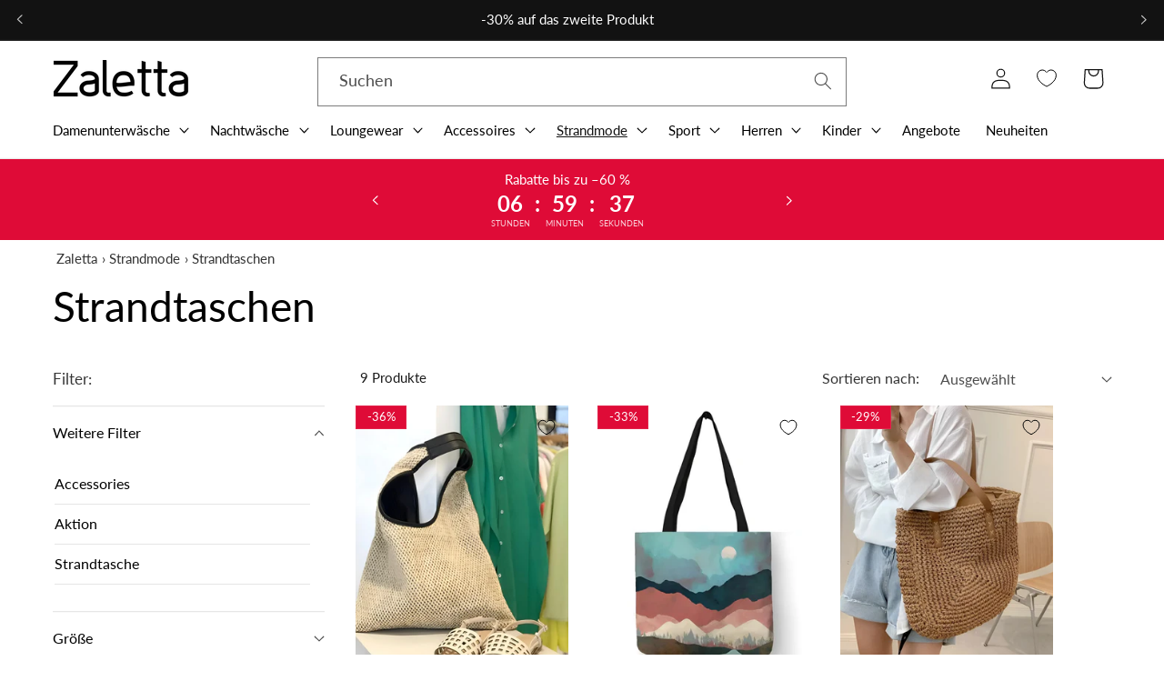

--- FILE ---
content_type: text/html; charset=utf-8
request_url: https://zaletta.de/collections/strandtaschen
body_size: 65640
content:
<!doctype html>
<html class="no-js" lang="de">
  <head>
	<script src="//zaletta.de/cdn/shop/files/pandectes-rules.js?v=15686246405852012005"></script>
	
	
	
	
    <meta charset="utf-8">
    <meta http-equiv="X-UA-Compatible" content="IE=edge">
    <meta name="viewport" content="width=device-width,initial-scale=1">
    <meta name="theme-color" content="">
    <link rel="canonical" href="https://zaletta.de/collections/strandtaschen"><link rel="icon" type="image/png" href="//zaletta.de/cdn/shop/files/Zaletta.de_Favicon.png?crop=center&height=32&v=1653051610&width=32"><link rel="preconnect" href="https://fonts.shopifycdn.com" crossorigin><title>
      Strandtaschen 💚 | kostenlose Lieferung zum Zaletta.de</title>

    
      <meta name="description" content="Kaufen Sie Strandtaschen ⭐ bei Zaletta.de - Große Auswahl! Niedrige Preise 💸 Kostenlose Lieferung ✔️">
    

    

<meta property="og:site_name" content="Zaletta.de">
<meta property="og:url" content="https://zaletta.de/collections/strandtaschen">
<meta property="og:title" content="Strandtaschen 💚 | kostenlose Lieferung zum Zaletta.de">
<meta property="og:type" content="website">
<meta property="og:description" content="Kaufen Sie Strandtaschen ⭐ bei Zaletta.de - Große Auswahl! Niedrige Preise 💸 Kostenlose Lieferung ✔️"><meta property="og:image" content="http://zaletta.de/cdn/shop/collections/H723e321595d44f9e8a594d8876dd8f3dg_1024x1024_4326bd09-e889-439e-9d41-d42c23da621e.jpg?v=1668027511">
  <meta property="og:image:secure_url" content="https://zaletta.de/cdn/shop/collections/H723e321595d44f9e8a594d8876dd8f3dg_1024x1024_4326bd09-e889-439e-9d41-d42c23da621e.jpg?v=1668027511">
  <meta property="og:image:width" content="800">
  <meta property="og:image:height" content="800"><meta name="twitter:card" content="summary_large_image">
<meta name="twitter:title" content="Strandtaschen 💚 | kostenlose Lieferung zum Zaletta.de">
<meta name="twitter:description" content="Kaufen Sie Strandtaschen ⭐ bei Zaletta.de - Große Auswahl! Niedrige Preise 💸 Kostenlose Lieferung ✔️">
    

    <script src="//zaletta.de/cdn/shop/t/17/assets/constants.js?v=58251544750838685771719520174" defer="defer"></script>
    <script src="//zaletta.de/cdn/shop/t/17/assets/pubsub.js?v=158357773527763999511719520174" defer="defer"></script>
    <script src="//zaletta.de/cdn/shop/t/17/assets/global.js?v=37284204640041572741719520174" defer="defer"></script>

    <script>window.performance && window.performance.mark && window.performance.mark('shopify.content_for_header.start');</script><meta name="google-site-verification" content="Kq3W3DWvaFyUm8CR-cHrsTsYcWQjGjq8YOGeZUetWUE">
<meta id="shopify-digital-wallet" name="shopify-digital-wallet" content="/64436994280/digital_wallets/dialog">
<meta name="shopify-checkout-api-token" content="4113c1196f522cff509945515152e589">
<meta id="in-context-paypal-metadata" data-shop-id="64436994280" data-venmo-supported="false" data-environment="production" data-locale="de_DE" data-paypal-v4="true" data-currency="EUR">
<link rel="alternate" type="application/atom+xml" title="Feed" href="/collections/strandtaschen.atom" />
<link rel="alternate" type="application/json+oembed" href="https://zaletta.de/collections/strandtaschen.oembed">
<script async="async" src="/checkouts/internal/preloads.js?locale=de-DE"></script>
<script id="shopify-features" type="application/json">{"accessToken":"4113c1196f522cff509945515152e589","betas":["rich-media-storefront-analytics"],"domain":"zaletta.de","predictiveSearch":true,"shopId":64436994280,"locale":"de"}</script>
<script>var Shopify = Shopify || {};
Shopify.shop = "zaletta-de.myshopify.com";
Shopify.locale = "de";
Shopify.currency = {"active":"EUR","rate":"1.0"};
Shopify.country = "DE";
Shopify.theme = {"name":"ZDE Aktualizacja 27.06","id":169283158359,"schema_name":"Dawn","schema_version":"13.0.1","theme_store_id":null,"role":"main"};
Shopify.theme.handle = "null";
Shopify.theme.style = {"id":null,"handle":null};
Shopify.cdnHost = "zaletta.de/cdn";
Shopify.routes = Shopify.routes || {};
Shopify.routes.root = "/";</script>
<script type="module">!function(o){(o.Shopify=o.Shopify||{}).modules=!0}(window);</script>
<script>!function(o){function n(){var o=[];function n(){o.push(Array.prototype.slice.apply(arguments))}return n.q=o,n}var t=o.Shopify=o.Shopify||{};t.loadFeatures=n(),t.autoloadFeatures=n()}(window);</script>
<script id="shop-js-analytics" type="application/json">{"pageType":"collection"}</script>
<script defer="defer" async type="module" src="//zaletta.de/cdn/shopifycloud/shop-js/modules/v2/client.init-shop-cart-sync_BH0MO3MH.de.esm.js"></script>
<script defer="defer" async type="module" src="//zaletta.de/cdn/shopifycloud/shop-js/modules/v2/chunk.common_BErAfWaM.esm.js"></script>
<script defer="defer" async type="module" src="//zaletta.de/cdn/shopifycloud/shop-js/modules/v2/chunk.modal_DqzNaksh.esm.js"></script>
<script type="module">
  await import("//zaletta.de/cdn/shopifycloud/shop-js/modules/v2/client.init-shop-cart-sync_BH0MO3MH.de.esm.js");
await import("//zaletta.de/cdn/shopifycloud/shop-js/modules/v2/chunk.common_BErAfWaM.esm.js");
await import("//zaletta.de/cdn/shopifycloud/shop-js/modules/v2/chunk.modal_DqzNaksh.esm.js");

  window.Shopify.SignInWithShop?.initShopCartSync?.({"fedCMEnabled":true,"windoidEnabled":true});

</script>
<script>(function() {
  var isLoaded = false;
  function asyncLoad() {
    if (isLoaded) return;
    isLoaded = true;
    var urls = ["https:\/\/sfdr.co\/sfdr.js?sid=43566\u0026shop=zaletta-de.myshopify.com"];
    for (var i = 0; i < urls.length; i++) {
      var s = document.createElement('script');
      s.type = 'text/javascript';
      s.async = true;
      s.src = urls[i];
      var x = document.getElementsByTagName('script')[0];
      x.parentNode.insertBefore(s, x);
    }
  };
  if(window.attachEvent) {
    window.attachEvent('onload', asyncLoad);
  } else {
    window.addEventListener('load', asyncLoad, false);
  }
})();</script>
<script id="__st">var __st={"a":64436994280,"offset":3600,"reqid":"e560e1d5-c2ab-40bd-aa17-ca10ca5e3b41-1770138013","pageurl":"zaletta.de\/collections\/strandtaschen","u":"45e0819285fb","p":"collection","rtyp":"collection","rid":409211666664};</script>
<script>window.ShopifyPaypalV4VisibilityTracking = true;</script>
<script id="captcha-bootstrap">!function(){'use strict';const t='contact',e='account',n='new_comment',o=[[t,t],['blogs',n],['comments',n],[t,'customer']],c=[[e,'customer_login'],[e,'guest_login'],[e,'recover_customer_password'],[e,'create_customer']],r=t=>t.map((([t,e])=>`form[action*='/${t}']:not([data-nocaptcha='true']) input[name='form_type'][value='${e}']`)).join(','),a=t=>()=>t?[...document.querySelectorAll(t)].map((t=>t.form)):[];function s(){const t=[...o],e=r(t);return a(e)}const i='password',u='form_key',d=['recaptcha-v3-token','g-recaptcha-response','h-captcha-response',i],f=()=>{try{return window.sessionStorage}catch{return}},m='__shopify_v',_=t=>t.elements[u];function p(t,e,n=!1){try{const o=window.sessionStorage,c=JSON.parse(o.getItem(e)),{data:r}=function(t){const{data:e,action:n}=t;return t[m]||n?{data:e,action:n}:{data:t,action:n}}(c);for(const[e,n]of Object.entries(r))t.elements[e]&&(t.elements[e].value=n);n&&o.removeItem(e)}catch(o){console.error('form repopulation failed',{error:o})}}const l='form_type',E='cptcha';function T(t){t.dataset[E]=!0}const w=window,h=w.document,L='Shopify',v='ce_forms',y='captcha';let A=!1;((t,e)=>{const n=(g='f06e6c50-85a8-45c8-87d0-21a2b65856fe',I='https://cdn.shopify.com/shopifycloud/storefront-forms-hcaptcha/ce_storefront_forms_captcha_hcaptcha.v1.5.2.iife.js',D={infoText:'Durch hCaptcha geschützt',privacyText:'Datenschutz',termsText:'Allgemeine Geschäftsbedingungen'},(t,e,n)=>{const o=w[L][v],c=o.bindForm;if(c)return c(t,g,e,D).then(n);var r;o.q.push([[t,g,e,D],n]),r=I,A||(h.body.append(Object.assign(h.createElement('script'),{id:'captcha-provider',async:!0,src:r})),A=!0)});var g,I,D;w[L]=w[L]||{},w[L][v]=w[L][v]||{},w[L][v].q=[],w[L][y]=w[L][y]||{},w[L][y].protect=function(t,e){n(t,void 0,e),T(t)},Object.freeze(w[L][y]),function(t,e,n,w,h,L){const[v,y,A,g]=function(t,e,n){const i=e?o:[],u=t?c:[],d=[...i,...u],f=r(d),m=r(i),_=r(d.filter((([t,e])=>n.includes(e))));return[a(f),a(m),a(_),s()]}(w,h,L),I=t=>{const e=t.target;return e instanceof HTMLFormElement?e:e&&e.form},D=t=>v().includes(t);t.addEventListener('submit',(t=>{const e=I(t);if(!e)return;const n=D(e)&&!e.dataset.hcaptchaBound&&!e.dataset.recaptchaBound,o=_(e),c=g().includes(e)&&(!o||!o.value);(n||c)&&t.preventDefault(),c&&!n&&(function(t){try{if(!f())return;!function(t){const e=f();if(!e)return;const n=_(t);if(!n)return;const o=n.value;o&&e.removeItem(o)}(t);const e=Array.from(Array(32),(()=>Math.random().toString(36)[2])).join('');!function(t,e){_(t)||t.append(Object.assign(document.createElement('input'),{type:'hidden',name:u})),t.elements[u].value=e}(t,e),function(t,e){const n=f();if(!n)return;const o=[...t.querySelectorAll(`input[type='${i}']`)].map((({name:t})=>t)),c=[...d,...o],r={};for(const[a,s]of new FormData(t).entries())c.includes(a)||(r[a]=s);n.setItem(e,JSON.stringify({[m]:1,action:t.action,data:r}))}(t,e)}catch(e){console.error('failed to persist form',e)}}(e),e.submit())}));const S=(t,e)=>{t&&!t.dataset[E]&&(n(t,e.some((e=>e===t))),T(t))};for(const o of['focusin','change'])t.addEventListener(o,(t=>{const e=I(t);D(e)&&S(e,y())}));const B=e.get('form_key'),M=e.get(l),P=B&&M;t.addEventListener('DOMContentLoaded',(()=>{const t=y();if(P)for(const e of t)e.elements[l].value===M&&p(e,B);[...new Set([...A(),...v().filter((t=>'true'===t.dataset.shopifyCaptcha))])].forEach((e=>S(e,t)))}))}(h,new URLSearchParams(w.location.search),n,t,e,['guest_login'])})(!0,!0)}();</script>
<script integrity="sha256-4kQ18oKyAcykRKYeNunJcIwy7WH5gtpwJnB7kiuLZ1E=" data-source-attribution="shopify.loadfeatures" defer="defer" src="//zaletta.de/cdn/shopifycloud/storefront/assets/storefront/load_feature-a0a9edcb.js" crossorigin="anonymous"></script>
<script data-source-attribution="shopify.dynamic_checkout.dynamic.init">var Shopify=Shopify||{};Shopify.PaymentButton=Shopify.PaymentButton||{isStorefrontPortableWallets:!0,init:function(){window.Shopify.PaymentButton.init=function(){};var t=document.createElement("script");t.src="https://zaletta.de/cdn/shopifycloud/portable-wallets/latest/portable-wallets.de.js",t.type="module",document.head.appendChild(t)}};
</script>
<script data-source-attribution="shopify.dynamic_checkout.buyer_consent">
  function portableWalletsHideBuyerConsent(e){var t=document.getElementById("shopify-buyer-consent"),n=document.getElementById("shopify-subscription-policy-button");t&&n&&(t.classList.add("hidden"),t.setAttribute("aria-hidden","true"),n.removeEventListener("click",e))}function portableWalletsShowBuyerConsent(e){var t=document.getElementById("shopify-buyer-consent"),n=document.getElementById("shopify-subscription-policy-button");t&&n&&(t.classList.remove("hidden"),t.removeAttribute("aria-hidden"),n.addEventListener("click",e))}window.Shopify?.PaymentButton&&(window.Shopify.PaymentButton.hideBuyerConsent=portableWalletsHideBuyerConsent,window.Shopify.PaymentButton.showBuyerConsent=portableWalletsShowBuyerConsent);
</script>
<script data-source-attribution="shopify.dynamic_checkout.cart.bootstrap">document.addEventListener("DOMContentLoaded",(function(){function t(){return document.querySelector("shopify-accelerated-checkout-cart, shopify-accelerated-checkout")}if(t())Shopify.PaymentButton.init();else{new MutationObserver((function(e,n){t()&&(Shopify.PaymentButton.init(),n.disconnect())})).observe(document.body,{childList:!0,subtree:!0})}}));
</script>
<link id="shopify-accelerated-checkout-styles" rel="stylesheet" media="screen" href="https://zaletta.de/cdn/shopifycloud/portable-wallets/latest/accelerated-checkout-backwards-compat.css" crossorigin="anonymous">
<style id="shopify-accelerated-checkout-cart">
        #shopify-buyer-consent {
  margin-top: 1em;
  display: inline-block;
  width: 100%;
}

#shopify-buyer-consent.hidden {
  display: none;
}

#shopify-subscription-policy-button {
  background: none;
  border: none;
  padding: 0;
  text-decoration: underline;
  font-size: inherit;
  cursor: pointer;
}

#shopify-subscription-policy-button::before {
  box-shadow: none;
}

      </style>
<script id="sections-script" data-sections="header" defer="defer" src="//zaletta.de/cdn/shop/t/17/compiled_assets/scripts.js?v=32338"></script>
<script>window.performance && window.performance.mark && window.performance.mark('shopify.content_for_header.end');</script>

    <style data-shopify>
      @font-face {
  font-family: Lato;
  font-weight: 400;
  font-style: normal;
  font-display: swap;
  src: url("//zaletta.de/cdn/fonts/lato/lato_n4.c3b93d431f0091c8be23185e15c9d1fee1e971c5.woff2") format("woff2"),
       url("//zaletta.de/cdn/fonts/lato/lato_n4.d5c00c781efb195594fd2fd4ad04f7882949e327.woff") format("woff");
}

      @font-face {
  font-family: Lato;
  font-weight: 700;
  font-style: normal;
  font-display: swap;
  src: url("//zaletta.de/cdn/fonts/lato/lato_n7.900f219bc7337bc57a7a2151983f0a4a4d9d5dcf.woff2") format("woff2"),
       url("//zaletta.de/cdn/fonts/lato/lato_n7.a55c60751adcc35be7c4f8a0313f9698598612ee.woff") format("woff");
}

      @font-face {
  font-family: Lato;
  font-weight: 400;
  font-style: italic;
  font-display: swap;
  src: url("//zaletta.de/cdn/fonts/lato/lato_i4.09c847adc47c2fefc3368f2e241a3712168bc4b6.woff2") format("woff2"),
       url("//zaletta.de/cdn/fonts/lato/lato_i4.3c7d9eb6c1b0a2bf62d892c3ee4582b016d0f30c.woff") format("woff");
}

      @font-face {
  font-family: Lato;
  font-weight: 700;
  font-style: italic;
  font-display: swap;
  src: url("//zaletta.de/cdn/fonts/lato/lato_i7.16ba75868b37083a879b8dd9f2be44e067dfbf92.woff2") format("woff2"),
       url("//zaletta.de/cdn/fonts/lato/lato_i7.4c07c2b3b7e64ab516aa2f2081d2bb0366b9dce8.woff") format("woff");
}

      @font-face {
  font-family: Lato;
  font-weight: 400;
  font-style: normal;
  font-display: swap;
  src: url("//zaletta.de/cdn/fonts/lato/lato_n4.c3b93d431f0091c8be23185e15c9d1fee1e971c5.woff2") format("woff2"),
       url("//zaletta.de/cdn/fonts/lato/lato_n4.d5c00c781efb195594fd2fd4ad04f7882949e327.woff") format("woff");
}


      
        :root,
        .color-scheme-1 {
          --color-background: 255,255,255;
        
          --gradient-background: #ffffff;
        

        

        --color-foreground: 18,18,18;
        --color-background-contrast: 191,191,191;
        --color-shadow: 18,18,18;
        --color-button: 18,18,18;
        --color-button-text: 255,255,255;
        --color-secondary-button: 255,255,255;
        --color-secondary-button-text: 18,18,18;
        --color-link: 18,18,18;
        --color-badge-foreground: 18,18,18;
        --color-badge-background: 255,255,255;
        --color-badge-border: 18,18,18;
        --payment-terms-background-color: rgb(255 255 255);
      }
      
        
        .color-scheme-2 {
          --color-background: 243,243,243;
        
          --gradient-background: #f3f3f3;
        

        

        --color-foreground: 18,18,18;
        --color-background-contrast: 179,179,179;
        --color-shadow: 18,18,18;
        --color-button: 18,18,18;
        --color-button-text: 243,243,243;
        --color-secondary-button: 243,243,243;
        --color-secondary-button-text: 18,18,18;
        --color-link: 18,18,18;
        --color-badge-foreground: 18,18,18;
        --color-badge-background: 243,243,243;
        --color-badge-border: 18,18,18;
        --payment-terms-background-color: rgb(243 243 243);
      }
      
        
        .color-scheme-3 {
          --color-background: 36,40,51;
        
          --gradient-background: #242833;
        

        

        --color-foreground: 255,255,255;
        --color-background-contrast: 47,52,66;
        --color-shadow: 18,18,18;
        --color-button: 255,255,255;
        --color-button-text: 0,0,0;
        --color-secondary-button: 36,40,51;
        --color-secondary-button-text: 255,255,255;
        --color-link: 255,255,255;
        --color-badge-foreground: 255,255,255;
        --color-badge-background: 36,40,51;
        --color-badge-border: 255,255,255;
        --payment-terms-background-color: rgb(36 40 51);
      }
      
        
        .color-scheme-4 {
          --color-background: 18,18,18;
        
          --gradient-background: #121212;
        

        

        --color-foreground: 255,255,255;
        --color-background-contrast: 146,146,146;
        --color-shadow: 18,18,18;
        --color-button: 255,255,255;
        --color-button-text: 18,18,18;
        --color-secondary-button: 18,18,18;
        --color-secondary-button-text: 255,255,255;
        --color-link: 255,255,255;
        --color-badge-foreground: 255,255,255;
        --color-badge-background: 18,18,18;
        --color-badge-border: 255,255,255;
        --payment-terms-background-color: rgb(18 18 18);
      }
      
        
        .color-scheme-5 {
          --color-background: 51,79,180;
        
          --gradient-background: #334fb4;
        

        

        --color-foreground: 255,255,255;
        --color-background-contrast: 23,35,81;
        --color-shadow: 18,18,18;
        --color-button: 255,255,255;
        --color-button-text: 51,79,180;
        --color-secondary-button: 51,79,180;
        --color-secondary-button-text: 255,255,255;
        --color-link: 255,255,255;
        --color-badge-foreground: 255,255,255;
        --color-badge-background: 51,79,180;
        --color-badge-border: 255,255,255;
        --payment-terms-background-color: rgb(51 79 180);
      }
      
        
        .color-scheme-c5ffa622-faee-4a4e-9b6e-41684d9c706d {
          --color-background: 255,255,255;
        
          --gradient-background: #ffffff;
        

        

        --color-foreground: 18,18,18;
        --color-background-contrast: 191,191,191;
        --color-shadow: 18,18,18;
        --color-button: 18,18,18;
        --color-button-text: 255,255,255;
        --color-secondary-button: 255,255,255;
        --color-secondary-button-text: 18,18,18;
        --color-link: 18,18,18;
        --color-badge-foreground: 18,18,18;
        --color-badge-background: 255,255,255;
        --color-badge-border: 18,18,18;
        --payment-terms-background-color: rgb(255 255 255);
      }
      
        
        .color-scheme-4665fe90-9ea0-439e-9645-c0286d06a9c1 {
          --color-background: 18,18,18;
        
          --gradient-background: #121212;
        

        

        --color-foreground: 255,255,255;
        --color-background-contrast: 146,146,146;
        --color-shadow: 255,255,255;
        --color-button: 18,18,18;
        --color-button-text: 255,255,255;
        --color-secondary-button: 18,18,18;
        --color-secondary-button-text: 255,255,255;
        --color-link: 255,255,255;
        --color-badge-foreground: 255,255,255;
        --color-badge-background: 18,18,18;
        --color-badge-border: 255,255,255;
        --payment-terms-background-color: rgb(18 18 18);
      }
      
        
        .color-scheme-9e332899-8ada-4f83-9b20-acd43c16f760 {
          --color-background: 223,11,55;
        
          --gradient-background: #df0b37;
        

        

        --color-foreground: 255,255,255;
        --color-background-contrast: 101,5,25;
        --color-shadow: 223,11,55;
        --color-button: 223,11,55;
        --color-button-text: 255,255,255;
        --color-secondary-button: 223,11,55;
        --color-secondary-button-text: 223,11,55;
        --color-link: 223,11,55;
        --color-badge-foreground: 255,255,255;
        --color-badge-background: 223,11,55;
        --color-badge-border: 255,255,255;
        --payment-terms-background-color: rgb(223 11 55);
      }
      
        
        .color-scheme-41af1190-d3e1-471c-a7ef-a6596e0ea1a0 {
          --color-background: 220,21,38;
        
          --gradient-background: #dc1526;
        

        

        --color-foreground: 255,255,255;
        --color-background-contrast: 104,10,18;
        --color-shadow: 220,21,38;
        --color-button: 220,21,38;
        --color-button-text: 255,255,255;
        --color-secondary-button: 220,21,38;
        --color-secondary-button-text: 220,21,38;
        --color-link: 220,21,38;
        --color-badge-foreground: 255,255,255;
        --color-badge-background: 220,21,38;
        --color-badge-border: 255,255,255;
        --payment-terms-background-color: rgb(220 21 38);
      }
      

      body, .color-scheme-1, .color-scheme-2, .color-scheme-3, .color-scheme-4, .color-scheme-5, .color-scheme-c5ffa622-faee-4a4e-9b6e-41684d9c706d, .color-scheme-4665fe90-9ea0-439e-9645-c0286d06a9c1, .color-scheme-9e332899-8ada-4f83-9b20-acd43c16f760, .color-scheme-41af1190-d3e1-471c-a7ef-a6596e0ea1a0 {
        color: rgba(var(--color-foreground), 0.75);
        background-color: rgb(var(--color-background));
      }

      :root {
        --font-body-family: Lato, sans-serif;
        --font-body-style: normal;
        --font-body-weight: 400;
        --font-body-weight-bold: 700;

        --font-heading-family: Lato, sans-serif;
        --font-heading-style: normal;
        --font-heading-weight: 400;

        --font-body-scale: 1.15;
        --font-heading-scale: 1.0;

        --media-padding: px;
        --media-border-opacity: 0.05;
        --media-border-width: 1px;
        --media-radius: 0px;
        --media-shadow-opacity: 0.0;
        --media-shadow-horizontal-offset: 0px;
        --media-shadow-vertical-offset: 4px;
        --media-shadow-blur-radius: 5px;
        --media-shadow-visible: 0;

        --page-width: 130rem;
        --page-width-margin: 0rem;

        --product-card-image-padding: 0.0rem;
        --product-card-corner-radius: 0.0rem;
        --product-card-text-alignment: left;
        --product-card-border-width: 0.0rem;
        --product-card-border-opacity: 0.1;
        --product-card-shadow-opacity: 0.0;
        --product-card-shadow-visible: 0;
        --product-card-shadow-horizontal-offset: 0.0rem;
        --product-card-shadow-vertical-offset: 0.4rem;
        --product-card-shadow-blur-radius: 0.5rem;

        --collection-card-image-padding: 0.0rem;
        --collection-card-corner-radius: 0.0rem;
        --collection-card-text-alignment: center;
        --collection-card-border-width: 0.0rem;
        --collection-card-border-opacity: 0.1;
        --collection-card-shadow-opacity: 0.0;
        --collection-card-shadow-visible: 0;
        --collection-card-shadow-horizontal-offset: 0.0rem;
        --collection-card-shadow-vertical-offset: 0.4rem;
        --collection-card-shadow-blur-radius: 0.5rem;

        --blog-card-image-padding: 0.0rem;
        --blog-card-corner-radius: 0.0rem;
        --blog-card-text-alignment: left;
        --blog-card-border-width: 0.0rem;
        --blog-card-border-opacity: 0.1;
        --blog-card-shadow-opacity: 0.0;
        --blog-card-shadow-visible: 0;
        --blog-card-shadow-horizontal-offset: 0.0rem;
        --blog-card-shadow-vertical-offset: 0.4rem;
        --blog-card-shadow-blur-radius: 0.5rem;

        --badge-corner-radius: 0.0rem;

        --popup-border-width: 1px;
        --popup-border-opacity: 0.1;
        --popup-corner-radius: 0px;
        --popup-shadow-opacity: 0.05;
        --popup-shadow-horizontal-offset: 0px;
        --popup-shadow-vertical-offset: 4px;
        --popup-shadow-blur-radius: 5px;

        --drawer-border-width: 1px;
        --drawer-border-opacity: 0.1;
        --drawer-shadow-opacity: 0.0;
        --drawer-shadow-horizontal-offset: 0px;
        --drawer-shadow-vertical-offset: 4px;
        --drawer-shadow-blur-radius: 5px;

        --spacing-sections-desktop: 0px;
        --spacing-sections-mobile: 0px;

        --grid-desktop-vertical-spacing: 4px;
        --grid-desktop-horizontal-spacing: 32px;
        --grid-mobile-vertical-spacing: 2px;
        --grid-mobile-horizontal-spacing: 16px;

        --text-boxes-border-opacity: 0.1;
        --text-boxes-border-width: 0px;
        --text-boxes-radius: 0px;
        --text-boxes-shadow-opacity: 0.0;
        --text-boxes-shadow-visible: 0;
        --text-boxes-shadow-horizontal-offset: 0px;
        --text-boxes-shadow-vertical-offset: 4px;
        --text-boxes-shadow-blur-radius: 5px;

        --buttons-radius: 0px;
        --buttons-radius-outset: 0px;
        --buttons-border-width: 1px;
        --buttons-border-opacity: 1.0;
        --buttons-shadow-opacity: 0.0;
        --buttons-shadow-visible: 0;
        --buttons-shadow-horizontal-offset: 0px;
        --buttons-shadow-vertical-offset: 4px;
        --buttons-shadow-blur-radius: 5px;
        --buttons-border-offset: 0px;

        --inputs-radius: 0px;
        --inputs-border-width: 1px;
        --inputs-border-opacity: 0.55;
        --inputs-shadow-opacity: 0.0;
        --inputs-shadow-horizontal-offset: 0px;
        --inputs-margin-offset: 0px;
        --inputs-shadow-vertical-offset: 4px;
        --inputs-shadow-blur-radius: 5px;
        --inputs-radius-outset: 0px;

        --variant-pills-radius: 0px;
        --variant-pills-border-width: 1px;
        --variant-pills-border-opacity: 0.55;
        --variant-pills-shadow-opacity: 0.0;
        --variant-pills-shadow-horizontal-offset: 0px;
        --variant-pills-shadow-vertical-offset: 4px;
        --variant-pills-shadow-blur-radius: 5px;
      }

      *,
      *::before,
      *::after {
        box-sizing: inherit;
      }

      html {
        box-sizing: border-box;
        font-size: calc(var(--font-body-scale) * 62.5%);
        height: 100%;
      }

      body {
        display: grid;
        grid-template-rows: auto auto 1fr auto;
        grid-template-columns: 100%;
        min-height: 100%;
        margin: 0;
        font-size: 1.5rem;
        letter-spacing: 0.06rem;
        line-height: calc(1 + 0.8 / var(--font-body-scale));
        font-family: var(--font-body-family);
        font-style: var(--font-body-style);
        font-weight: var(--font-body-weight);
      }

      @media screen and (min-width: 750px) {
        body {
          font-size: 1.6rem;
        }
      }
    </style>

    <link href="//zaletta.de/cdn/shop/t/17/assets/base.css?v=20929141147803425741719520174" rel="stylesheet" type="text/css" media="all" />
    <link href="//zaletta.de/cdn/shop/t/17/assets/custom.core.css?v=136469956724476481531719520174" rel="stylesheet" type="text/css" media="all" />
    <link href="//zaletta.de/cdn/shop/t/17/assets/brand-custom-style.css?v=150745794643870665541731002990" rel="stylesheet" type="text/css" media="all" />
    <link href="//zaletta.de/cdn/shop/t/17/assets/wishlist-custom-style.css?v=73456067099576270591719520174" rel="stylesheet" type="text/css" media="all" />
    <style>
   

      div.card__variant-color {
          display: flex;
          flex-wrap: wrap;
          margin-bottom: 15px;
          position: relative;
          z-index: 2;
      }
      div.color-variant {
          display: block;
          height: 15px;
          width: 15px;
          margin: 0 5px 15px 5px;
          box-shadow: 0px 0px 2px 0px gray;
          position: relative;
          z-index: 2;
          cursor: pointer;
      }

      div.color-variant::after {
          content: '';
          display: block;
          width: 100%;
          height: 15px;
          position: absolute;
          top: 100%;
      }

     
     
      
        

        .color-variant.color-variant-altrosa,
        .filter-color.altrosa svg
          {
            
              background-color: #da6f91;
            
          }
      
        

        .color-variant.color-variant-auburn,
        .filter-color.auburn svg
          {
            
              background-color: #a52a2a;
            
          }
      
        

        .color-variant.color-variant-beige,
        .filter-color.beige svg
          {
            
              background-color: #e0ccb2;
            
          }
      
        

        .color-variant.color-variant-beige_1,
        .filter-color.beige_1 svg
          {
            
              background-color: #d9c5ab;
            
          }
      
        

        .color-variant.color-variant-beige_2,
        .filter-color.beige_2 svg
          {
            
              background-color: #e5cba9;
            
          }
      
        

        .color-variant.color-variant-beige-rosa,
        .filter-color.beige-rosa svg
          {
            
              background-image: url("//zaletta.de/cdn/shop/files/Beige-Rose_15x.png?v=1737534372");
              background-size: cover;
            
          }
      
        

        .color-variant.color-variant-blau,
        .filter-color.blau svg
          {
            
              background-color: #0073ff;
            
          }
      
        

        .color-variant.color-variant-blau_1,
        .filter-color.blau_1 svg
          {
            
              background-color: #1d83ff;
            
          }
      
        

        .color-variant.color-variant-blau_2,
        .filter-color.blau_2 svg
          {
            
              background-color: #0369e6;
            
          }
      
        

        .color-variant.color-variant-blau-karomuster,
        .filter-color.blau-karomuster svg
          {
            
              background-color: #0073ff;
            
          }
      
        

        .color-variant.color-variant-blau-rosa,
        .filter-color.blau-rosa svg
          {
            
              background-image: url("//zaletta.de/cdn/shop/files/Bleu-Rose_15x.png?v=1737456300");
              background-size: cover;
            
          }
      
        

        .color-variant.color-variant-blau-weiß,
        .filter-color.blau-weiß svg
          {
            
              background-image: url("//zaletta.de/cdn/shop/files/Bleu-Blanc_15x.png?v=1737456335");
              background-size: cover;
            
          }
      
        

        .color-variant.color-variant-blaue_blätter,
        .filter-color.blaue_blätter svg
          {
            
              background-color: #0073ff;
            
          }
      
        

        .color-variant.color-variant-blaue_pilze,
        .filter-color.blaue_pilze svg
          {
            
              background-color: #0073ff;
            
          }
      
        

        .color-variant.color-variant-bordeaux,
        .filter-color.bordeaux svg
          {
            
              background-color: #881a38;
            
          }
      
        

        .color-variant.color-variant-braun,
        .filter-color.braun svg
          {
            
              background-color: #845342;
            
          }
      
        

        .color-variant.color-variant-braun-schwarz,
        .filter-color.braun-schwarz svg
          {
            
              background-image: url("//zaletta.de/cdn/shop/files/Marron-Noir_15x.png?v=1737456434");
              background-size: cover;
            
          }
      
        

        .color-variant.color-variant-burgund,
        .filter-color.burgund svg
          {
            
              background-color: #760210;
            
          }
      
        

        .color-variant.color-variant-creme,
        .filter-color.creme svg
          {
            
              background-color: #fff7d0;
            
          }
      
        

        .color-variant.color-variant-dunkelbeige,
        .filter-color.dunkelbeige svg
          {
            
              background-color: #b3a38e;
            
          }
      
        

        .color-variant.color-variant-dunkelblau,
        .filter-color.dunkelblau svg
          {
            
              background-color: #004080;
            
          }
      
        

        .color-variant.color-variant-dunkelbraun,
        .filter-color.dunkelbraun svg
          {
            
              background-color: #533224;
            
          }
      
        

        .color-variant.color-variant-dunkelgelb,
        .filter-color.dunkelgelb svg
          {
            
              background-color: #e6d800;
            
          }
      
        

        .color-variant.color-variant-dunkelgrau,
        .filter-color.dunkelgrau svg
          {
            
              background-color: #404243;
            
          }
      
        

        .color-variant.color-variant-dunkelgrün,
        .filter-color.dunkelgrün svg
          {
            
              background-color: #4a7750;
            
          }
      
        

        .color-variant.color-variant-dunkelgrün,
        .filter-color.dunkelgrün svg
          {
            
              background-color: #3b5b3e;
            
          }
      
        

        .color-variant.color-variant-dunkellila,
        .filter-color.dunkellila svg
          {
            
              background-color: #604b80;
            
          }
      
        

        .color-variant.color-variant-dunkelmarineblau,
        .filter-color.dunkelmarineblau svg
          {
            
              background-color: #004080;
            
          }
      
        

        .color-variant.color-variant-dunkelpink,
        .filter-color.dunkelpink svg
          {
            
              background-color: #b35c88;
            
          }
      
        

        .color-variant.color-variant-dunkelrosa,
        .filter-color.dunkelrosa svg
          {
            
              background-color: #b35c88;
            
          }
      
        

        .color-variant.color-variant-dunkelrot,
        .filter-color.dunkelrot svg
          {
            
              background-color: #920b2c;
            
          }
      
        

        .color-variant.color-variant-dunkelviolett,
        .filter-color.dunkelviolett svg
          {
            
              background-color: #604b80;
            
          }
      
        

        .color-variant.color-variant-ecru,
        .filter-color.ecru svg
          {
            
              background-color: #eadcc6;
            
          }
      
        

        .color-variant.color-variant-flieder,
        .filter-color.flieder svg
          {
            
              background-color: #b19dc9;
            
          }
      
        

        .color-variant.color-variant-fuchsia,
        .filter-color.fuchsia svg
          {
            
              background-color: #ef2b6c;
            
          }
      
        

        .color-variant.color-variant-fuchsie,
        .filter-color.fuchsie svg
          {
            
              background-color: #ff00ff;
            
          }
      
        

        .color-variant.color-variant-gelb,
        .filter-color.gelb svg
          {
            
              background-color: #fff000;
            
          }
      
        

        .color-variant.color-variant-gelb-grün,
        .filter-color.gelb-grün svg
          {
            
              background-image: url("//zaletta.de/cdn/shop/files/Jaune-vert_15x.png?v=1737456476");
              background-size: cover;
            
          }
      
        

        .color-variant.color-variant-gelb-marineblau,
        .filter-color.gelb-marineblau svg
          {
            
              background-image: url("//zaletta.de/cdn/shop/files/Yellow-Navy_15x.png?v=1737541138");
              background-size: cover;
            
          }
      
        

        .color-variant.color-variant-gelb-orange,
        .filter-color.gelb-orange svg
          {
            
              background-image: url("//zaletta.de/cdn/shop/files/Jaune-Orange_15x.png?v=1737456548");
              background-size: cover;
            
          }
      
        

        .color-variant.color-variant-gold,
        .filter-color.gold svg
          {
            
              background-color: #ffd700;
            
          }
      
        

        .color-variant.color-variant-graphit,
        .filter-color.graphit svg
          {
            
              background-color: #41424c;
            
          }
      
        

        .color-variant.color-variant-grau,
        .filter-color.grau svg
          {
            
              background-color: #a2a7a9;
            
          }
      
        

        .color-variant.color-variant-grau_1,
        .filter-color.grau_1 svg
          {
            
              background-color: #afb2b3;
            
          }
      
        

        .color-variant.color-variant-grau_2,
        .filter-color.grau_2 svg
          {
            
              background-color: #96999b;
            
          }
      
        

        .color-variant.color-variant-grau_3,
        .filter-color.grau_3 svg
          {
            
              background-color: #98a3a7;
            
          }
      
        

        .color-variant.color-variant-grau_4,
        .filter-color.grau_4 svg
          {
            
              background-color: #999e9f;
            
          }
      
        

        .color-variant.color-variant-grau-braun,
        .filter-color.grau-braun svg
          {
            
              background-image: url("//zaletta.de/cdn/shop/files/Gris-brun_15x.png?v=1737535145");
              background-size: cover;
            
          }
      
        

        .color-variant.color-variant-grau-marineblau,
        .filter-color.grau-marineblau svg
          {
            
              background-image: url("//zaletta.de/cdn/shop/files/Grey-Navy_15x.png?v=1737535186");
              background-size: cover;
            
          }
      
        

        .color-variant.color-variant-grau-rot,
        .filter-color.grau-rot svg
          {
            
              background-image: url("//zaletta.de/cdn/shop/files/Gris-Rouge_15x.png?v=1737456589");
              background-size: cover;
            
          }
      
        

        .color-variant.color-variant-grau-schwarz,
        .filter-color.grau-schwarz svg
          {
            
              background-image: url("//zaletta.de/cdn/shop/files/Gris-Noir_15x.png?v=1737535208");
              background-size: cover;
            
          }
      
        

        .color-variant.color-variant-grau-weinrot,
        .filter-color.grau-weinrot svg
          {
            
              background-image: url("//zaletta.de/cdn/shop/files/Grey-Burgundy_15x.png?v=1737535235");
              background-size: cover;
            
          }
      
        

        .color-variant.color-variant-grau-weiß,
        .filter-color.grau-weiß svg
          {
            
              background-image: url("//zaletta.de/cdn/shop/files/Gris-Blanc_15x.png?v=1737535251");
              background-size: cover;
            
          }
      
        

        .color-variant.color-variant-graublau,
        .filter-color.graublau svg
          {
            
              background-color: #7a9bc2;
            
          }
      
        

        .color-variant.color-variant-graue_streifen,
        .filter-color.graue_streifen svg
          {
            
              background-color: #a2a7a9;
            
          }
      
        

        .color-variant.color-variant-grün,
        .filter-color.grün svg
          {
            
              background-color: #6dbf73;
            
          }
      
        

        .color-variant.color-variant-grün_1,
        .filter-color.grün_1 svg
          {
            
              background-color: #5ebf65;
            
          }
      
        

        .color-variant.color-variant-grün_2,
        .filter-color.grün_2 svg
          {
            
              background-color: #6daf72;
            
          }
      
        

        .color-variant.color-variant-grün-rot,
        .filter-color.grün-rot svg
          {
            
              background-image: url("//zaletta.de/cdn/shop/files/Vert-Rouge_15x.png?v=1737535290");
              background-size: cover;
            
          }
      
        

        .color-variant.color-variant-grün-weiß,
        .filter-color.grün-weiß svg
          {
            
              background-image: url("//zaletta.de/cdn/shop/files/Vert-Blanc_15x.png?v=1737535323");
              background-size: cover;
            
          }
      
        

        .color-variant.color-variant-hellbeige,
        .filter-color.hellbeige svg
          {
            
              background-color: #ece0d1;
            
          }
      
        

        .color-variant.color-variant-hellblau,
        .filter-color.hellblau svg
          {
            
              background-color: #b0d9f0;
            
          }
      
        

        .color-variant.color-variant-hellblau,
        .filter-color.hellblau svg
          {
            
              background-color: #4da0ff;
            
          }
      
        

        .color-variant.color-variant-hellblau-gelb,
        .filter-color.hellblau-gelb svg
          {
            
              background-image: url("//zaletta.de/cdn/shop/files/Light_Blue-Yellow_15x.png?v=1737541818");
              background-size: cover;
            
          }
      
        

        .color-variant.color-variant-hellbraun,
        .filter-color.hellbraun svg
          {
            
              background-color: #a57a65;
            
          }
      
        

        .color-variant.color-variant-hellgelb,
        .filter-color.hellgelb svg
          {
            
              background-color: #fff9a1;
            
          }
      
        

        .color-variant.color-variant-hellgrau,
        .filter-color.hellgrau svg
          {
            
              background-color: #d1d4d6;
            
          }
      
        

        .color-variant.color-variant-hellgrün,
        .filter-color.hellgrün svg
          {
            
              background-color: #a8cca9;
            
          }
      
        

        .color-variant.color-variant-helllila,
        .filter-color.helllila svg
          {
            
              background-color: #b19dc9;
            
          }
      
        

        .color-variant.color-variant-hellrosa,
        .filter-color.hellrosa svg
          {
            
              background-color: #ffbdd0;
            
          }
      
        

        .color-variant.color-variant-hellviolett,
        .filter-color.hellviolett svg
          {
            
              background-color: #b19dc9;
            
          }
      
        

        .color-variant.color-variant-himbeere,
        .filter-color.himbeere svg
          {
            
              background-color: #ba1e6b;
            
          }
      
        

        .color-variant.color-variant-kaffee,
        .filter-color.kaffee svg
          {
            
              background-color: #dfc7a1;
            
          }
      
        

        .color-variant.color-variant-karamell,
        .filter-color.karamell svg
          {
            
              background-color: #b67233;
            
          }
      
        

        .color-variant.color-variant-khaki,
        .filter-color.khaki svg
          {
            
              background-color: #618358;
            
          }
      
        

        .color-variant.color-variant-koralle,
        .filter-color.koralle svg
          {
            
              background-color: #ff6f50;
            
          }
      
        

        .color-variant.color-variant-lachs,
        .filter-color.lachs svg
          {
            
              background-color: #fa8072;
            
          }
      
        

        .color-variant.color-variant-lavendel,
        .filter-color.lavendel svg
          {
            
              background-color: #e6e6fa;
            
          }
      
        

        .color-variant.color-variant-leopardenmuster,
        .filter-color.leopardenmuster svg
          {
            
              background-image: url("//zaletta.de/cdn/shop/files/leopard-print-design-cheetah-skin-animal-print-free-vector_15x.png?v=1737546045");
              background-size: cover;
            
          }
      
        

        .color-variant.color-variant-lila,
        .filter-color.lila svg
          {
            
              background-color: #8a68af;
            
          }
      
        

        .color-variant.color-variant-lila-blau,
        .filter-color.lila-blau svg
          {
            
              background-image: url("//zaletta.de/cdn/shop/files/Violet-Bleu_15x.png?v=1737538909");
              background-size: cover;
            
          }
      
        

        .color-variant.color-variant-limette,
        .filter-color.limette svg
          {
            
              background-color: #80cc23;
            
          }
      
        

        .color-variant.color-variant-marine,
        .filter-color.marine svg
          {
            
              background-color: #010165;
            
          }
      
        

        .color-variant.color-variant-marineblau,
        .filter-color.marineblau svg
          {
            
              background-color: #010165;
            
          }
      
        

        .color-variant.color-variant-marineblau-beige,
        .filter-color.marineblau-beige svg
          {
            
              background-image: url("//zaletta.de/cdn/shop/files/Marine-Beige_15x.png?v=1737456743");
              background-size: cover;
            
          }
      
        

        .color-variant.color-variant-marineblau-gelb,
        .filter-color.marineblau-gelb svg
          {
            
              background-image: url("//zaletta.de/cdn/shop/files/Navy-Yellow_15x.png?v=1737534402");
              background-size: cover;
            
          }
      
        

        .color-variant.color-variant-marineblau-hellblau,
        .filter-color.marineblau-hellblau svg
          {
            
              background-image: url("//zaletta.de/cdn/shop/files/Navy-Light_Blue_15x.png?v=1737534430");
              background-size: cover;
            
          }
      
        

        .color-variant.color-variant-marineblau-rosa,
        .filter-color.marineblau-rosa svg
          {
            
              background-image: url("//zaletta.de/cdn/shop/files/Navy-Pink_15x.png?v=1737534470");
              background-size: cover;
            
          }
      
        

        .color-variant.color-variant-marineblau-rot,
        .filter-color.marineblau-rot svg
          {
            
              background-image: url("//zaletta.de/cdn/shop/files/Navy-Red_15x.png?v=1737534487");
              background-size: cover;
            
          }
      
        

        .color-variant.color-variant-marineblau-schwarz-weinrot,
        .filter-color.marineblau-schwarz-weinrot svg
          {
            
              background-image: url("//zaletta.de/cdn/shop/files/Navy-Black-Burgundy_15x.png?v=1737549313");
              background-size: cover;
            
          }
      
        

        .color-variant.color-variant-marineblau-weiß,
        .filter-color.marineblau-weiß svg
          {
            
              background-image: url("//zaletta.de/cdn/shop/files/Marine-Blanc_15x.png?v=1739891096");
              background-size: cover;
            
          }
      
        

        .color-variant.color-variant-meeresgrün,
        .filter-color.meeresgrün svg
          {
            
              background-color: #095859;
            
          }
      
        

        .color-variant.color-variant-mehrfarben,
        .filter-color.mehrfarben svg
          {
            
              background-image: url("//zaletta.de/cdn/shop/files/imageedit_2_8883256041_1_15x.webp?v=1718997705");
              background-size: cover;
            
          }
      
        

        .color-variant.color-variant-mehrfarbig,
        .filter-color.mehrfarbig svg
          {
            
              background-image: url("//zaletta.de/cdn/shop/files/imageedit_2_8883256041_1_15x.webp?v=1718997705");
              background-size: cover;
            
          }
      
        

        .color-variant.color-variant-mehrfarbig_1,
        .filter-color.mehrfarbig_1 svg
          {
            
              background-image: url("//zaletta.de/cdn/shop/files/imageedit_2_8883256041_1_1_15x.webp?v=1737538636");
              background-size: cover;
            
          }
      
        

        .color-variant.color-variant-mehrfarbig_2,
        .filter-color.mehrfarbig_2 svg
          {
            
              background-image: url("//zaletta.de/cdn/shop/files/imageedit_2_8883256041_1_1_15x.webp?v=1737538636");
              background-size: cover;
            
          }
      
        

        .color-variant.color-variant-mint,
        .filter-color.mint svg
          {
            
              background-color: #66f4d4;
            
          }
      
        

        .color-variant.color-variant-mintgrün,
        .filter-color.mintgrün svg
          {
            
              background-color: #66f4d4;
            
          }
      
        

        .color-variant.color-variant-muster_1,
        .filter-color.muster_1 svg
          {
            
              background-image: url("//zaletta.de/cdn/shop/files/imageedit_2_8883256041_1_1_15x.webp?v=1737538636");
              background-size: cover;
            
          }
      
        

        .color-variant.color-variant-muster_2,
        .filter-color.muster_2 svg
          {
            
              background-image: url("//zaletta.de/cdn/shop/files/imageedit_2_8883256041_1_1_15x.webp?v=1737538636");
              background-size: cover;
            
          }
      
        

        .color-variant.color-variant-muster_3,
        .filter-color.muster_3 svg
          {
            
              background-image: url("//zaletta.de/cdn/shop/files/imageedit_2_8883256041_1_1_15x.webp?v=1737538636");
              background-size: cover;
            
          }
      
        

        .color-variant.color-variant-muster_4,
        .filter-color.muster_4 svg
          {
            
              background-image: url("//zaletta.de/cdn/shop/files/imageedit_2_8883256041_1_1_15x.webp?v=1737538636");
              background-size: cover;
            
          }
      
        

        .color-variant.color-variant-muster_5,
        .filter-color.muster_5 svg
          {
            
              background-image: url("//zaletta.de/cdn/shop/files/imageedit_2_8883256041_1_1_15x.webp?v=1737538636");
              background-size: cover;
            
          }
      
        

        .color-variant.color-variant-neonrosa,
        .filter-color.neonrosa svg
          {
            
              background-color: #da697d;
            
          }
      
        

        .color-variant.color-variant-nude,
        .filter-color.nude svg
          {
            
              background-color: #e0ccb2;
            
          }
      
        

        .color-variant.color-variant-olivgrün,
        .filter-color.olivgrün svg
          {
            
              background-color: #808000;
            
          }
      
        

        .color-variant.color-variant-orange,
        .filter-color.orange svg
          {
            
              background-color: #ff8a1c;
            
          }
      
        

        .color-variant.color-variant-orange-schwarz,
        .filter-color.orange-schwarz svg
          {
            
              background-image: url("//zaletta.de/cdn/shop/files/Orange-Black_15x.png?v=1737549223");
              background-size: cover;
            
          }
      
        

        .color-variant.color-variant-pfirsich,
        .filter-color.pfirsich svg
          {
            
              background-color: #fbceb1;
            
          }
      
        

        .color-variant.color-variant-puderrosa,
        .filter-color.puderrosa svg
          {
            
              background-color: #ffbacf;
            
          }
      
        

        .color-variant.color-variant-regenbogen,
        .filter-color.regenbogen svg
          {
            
              background-image: url("//zaletta.de/cdn/shop/files/imageedit_2_8883256041_1_1_15x.webp?v=1737538636");
              background-size: cover;
            
          }
      
        

        .color-variant.color-variant-rosa,
        .filter-color.rosa svg
          {
            
              background-color: #ff8cb0;
            
          }
      
        

        .color-variant.color-variant-rosa_1,
        .filter-color.rosa_1 svg
          {
            
              background-color: #ff6f9c;
            
          }
      
        

        .color-variant.color-variant-rosa_2,
        .filter-color.rosa_2 svg
          {
            
              background-color: #ea7d9f;
            
          }
      
        

        .color-variant.color-variant-rosa-beige,
        .filter-color.rosa-beige svg
          {
            
              background-image: url("//zaletta.de/cdn/shop/files/Rose-beige_15x.png?v=1737538364");
              background-size: cover;
            
          }
      
        

        .color-variant.color-variant-rosa_blätter,
        .filter-color.rosa_blätter svg
          {
            
              background-color: #e77e9f;
            
          }
      
        

        .color-variant.color-variant-rosa-blau,
        .filter-color.rosa-blau svg
          {
            
              background-image: url("//zaletta.de/cdn/shop/files/Rose-Bleu_15x.png?v=1737534532");
              background-size: cover;
            
          }
      
        

        .color-variant.color-variant-rosa-grau,
        .filter-color.rosa-grau svg
          {
            
              background-image: url("//zaletta.de/cdn/shop/files/Rose-Gris_15x.png?v=1737534577");
              background-size: cover;
            
          }
      
        

        .color-variant.color-variant-rosa-grün,
        .filter-color.rosa-grün svg
          {
            
              background-image: url("//zaletta.de/cdn/shop/files/Rose-Vert_15x.png?v=1737538399");
              background-size: cover;
            
          }
      
        

        .color-variant.color-variant-rosa-karomuster,
        .filter-color.rosa-karomuster svg
          {
            
              background-color: #fc87ab;
            
          }
      
        

        .color-variant.color-variant-rosa-lila,
        .filter-color.rosa-lila svg
          {
            
              background-image: url("//zaletta.de/cdn/shop/files/Rose-Violet_15x.png?v=1737538883");
              background-size: cover;
            
          }
      
        

        .color-variant.color-variant-rosa-marineblau,
        .filter-color.rosa-marineblau svg
          {
            
              background-image: url("//zaletta.de/cdn/shop/files/Rose-Marine_15x.png?v=1737538427");
              background-size: cover;
            
          }
      
        

        .color-variant.color-variant-rosa-orange,
        .filter-color.rosa-orange svg
          {
            
              background-image: url("//zaletta.de/cdn/shop/files/Rose-Orange_15x.png?v=1737534598");
              background-size: cover;
            
          }
      
        

        .color-variant.color-variant-rosa_pilze,
        .filter-color.rosa_pilze svg
          {
            
              background-color: #f495b2;
            
          }
      
        

        .color-variant.color-variant-rot,
        .filter-color.rot svg
          {
            
              background-color: #d0103f;
            
          }
      
        

        .color-variant.color-variant-rot-marineblau,
        .filter-color.rot-marineblau svg
          {
            
              background-image: url("//zaletta.de/cdn/shop/files/Rouge-Marine_15x.png?v=1737549182");
              background-size: cover;
            
          }
      
        

        .color-variant.color-variant-rot-schwarz,
        .filter-color.rot-schwarz svg
          {
            
              background-image: url("//zaletta.de/cdn/shop/files/Red-Black_15x.png?v=1737549200");
              background-size: cover;
            
          }
      
        

        .color-variant.color-variant-rot-weiß,
        .filter-color.rot-weiß svg
          {
            
              background-image: url("//zaletta.de/cdn/shop/files/Rouge-Blanc_15x.png?v=1737534623");
              background-size: cover;
            
          }
      
        

        .color-variant.color-variant-rotwein,
        .filter-color.rotwein svg
          {
            
              background-color: #881a38;
            
          }
      
        

        .color-variant.color-variant-schwarz,
        .filter-color.schwarz svg
          {
            
              background-color: #0a0a0a;
            
          }
      
        

        .color-variant.color-variant-schwarz_1,
        .filter-color.schwarz_1 svg
          {
            
              background-color: #0a0a0a;
            
          }
      
        

        .color-variant.color-variant-schwarz_2,
        .filter-color.schwarz_2 svg
          {
            
              background-color: #0a0a0a;
            
          }
      
        

        .color-variant.color-variant-schwarz_3,
        .filter-color.schwarz_3 svg
          {
            
              background-color: #0a0a0a;
            
          }
      
        

        .color-variant.color-variant-schwarz_4,
        .filter-color.schwarz_4 svg
          {
            
              background-color: #0a0a0a;
            
          }
      
        

        .color-variant.color-variant-schwarz-blau,
        .filter-color.schwarz-blau svg
          {
            
              background-image: url("//zaletta.de/cdn/shop/files/Noir-Bleu_15x.png?v=1737534678");
              background-size: cover;
            
          }
      
        

        .color-variant.color-variant-schwarz-orange,
        .filter-color.schwarz-orange svg
          {
            
              background-image: url("//zaletta.de/cdn/shop/files/black_orange_15x.png?v=1737534748");
              background-size: cover;
            
          }
      
        

        .color-variant.color-variant-schwarz-rosa,
        .filter-color.schwarz-rosa svg
          {
            
              background-image: url("//zaletta.de/cdn/shop/files/Noir-Rose_15x.png?v=1737541053");
              background-size: cover;
            
          }
      
        

        .color-variant.color-variant-schwarz-rot,
        .filter-color.schwarz-rot svg
          {
            
              background-image: url("//zaletta.de/cdn/shop/files/Noir-Rouge_15x.png?v=1737534781");
              background-size: cover;
            
          }
      
        

        .color-variant.color-variant-schwarz-senfgelb,
        .filter-color.schwarz-senfgelb svg
          {
            
              background-image: url("//zaletta.de/cdn/shop/files/Black-Mustard_15x.png?v=1737541092");
              background-size: cover;
            
          }
      
        

        .color-variant.color-variant-schwarz-weiß,
        .filter-color.schwarz-weiß svg
          {
            
              background-image: url("//zaletta.de/cdn/shop/files/Noir-Blanc_15x.png?v=1737534657");
              background-size: cover;
            
          }
      
        

        .color-variant.color-variant-schwarzer_teddy,
        .filter-color.schwarzer_teddy svg
          {
            
              background-color: #0a0a0a;
            
          }
      
        

        .color-variant.color-variant-senfgelb,
        .filter-color.senfgelb svg
          {
            
              background-color: #eaaa00;
            
          }
      
        

        .color-variant.color-variant-silber,
        .filter-color.silber svg
          {
            
              background-color: #a1a1a1;
            
          }
      
        

        .color-variant.color-variant-silbern,
        .filter-color.silbern svg
          {
            
              background-color: #a1a1a1;
            
          }
      
        

        .color-variant.color-variant-tarnmuster,
        .filter-color.tarnmuster svg
          {
            
              background-color: #78866b;
            
          }
      
        

        .color-variant.color-variant-tiermuster,
        .filter-color.tiermuster svg
          {
            
              background-image: url("//zaletta.de/cdn/shop/files/imageedit_2_8883256041_1_1_15x.webp?v=1737538636");
              background-size: cover;
            
          }
      
        

        .color-variant.color-variant-transparent,
        .filter-color.transparent svg
          {
            
              background-image: url("//zaletta.de/cdn/shop/files/imageedit_2_8883256041_1_1_15x.webp?v=1737538636");
              background-size: cover;
            
          }
      
        

        .color-variant.color-variant-türkis,
        .filter-color.türkis svg
          {
            
              background-color: #057485;
            
          }
      
        

        .color-variant.color-variant-violett,
        .filter-color.violett svg
          {
            
              background-color: #8a68af;
            
          }
      
        

        .color-variant.color-variant-wassermelone,
        .filter-color.wassermelone svg
          {
            
              background-color: #fd4659;
            
          }
      
        

        .color-variant.color-variant-weinrot,
        .filter-color.weinrot svg
          {
            
              background-color: #760210;
            
          }
      
        

        .color-variant.color-variant-weinrot-gelb,
        .filter-color.weinrot-gelb svg
          {
            
              background-image: url("//zaletta.de/cdn/shop/files/Burgundy-Yellow_15x.png?v=1737542540");
              background-size: cover;
            
          }
      
        

        .color-variant.color-variant-weinrot-marineblau,
        .filter-color.weinrot-marineblau svg
          {
            
              background-image: url("//zaletta.de/cdn/shop/files/Burgundy-Navy_15x.png?v=1737542562");
              background-size: cover;
            
          }
      
        

        .color-variant.color-variant-weinrot-weiß,
        .filter-color.weinrot-weiß svg
          {
            
              background-image: url("//zaletta.de/cdn/shop/files/Burgundy-White_15x.png?v=1737542579");
              background-size: cover;
            
          }
      
        

        .color-variant.color-variant-weiß,
        .filter-color.weiß svg
          {
            
              background-color: #f8f8f8;
            
          }
      
        

        .color-variant.color-variant-weiß-beige,
        .filter-color.weiß-beige svg
          {
            
              background-image: url("//zaletta.de/cdn/shop/files/Blanc-Beige_15x.png?v=1737540919");
              background-size: cover;
            
          }
      
        

        .color-variant.color-variant-weiß-blau,
        .filter-color.weiß-blau svg
          {
            
              background-image: url("//zaletta.de/cdn/shop/files/Bianco-Blu_15x.png?v=1737534901");
              background-size: cover;
            
          }
      
        

        .color-variant.color-variant-weiß-gelb,
        .filter-color.weiß-gelb svg
          {
            
              background-image: url("//zaletta.de/cdn/shop/files/White-Yellow_15x.png?v=1739891119");
              background-size: cover;
            
          }
      
        

        .color-variant.color-variant-weiß-grün,
        .filter-color.weiß-grün svg
          {
            
              background-image: url("//zaletta.de/cdn/shop/files/Blanc-Vert_15x.png?v=1737535048");
              background-size: cover;
            
          }
      
        

        .color-variant.color-variant-weiß-marineblau,
        .filter-color.weiß-marineblau svg
          {
            
              background-image: url("//zaletta.de/cdn/shop/files/Blanc-Marine_15x.png?v=1737540899");
              background-size: cover;
            
          }
      
        

        .color-variant.color-variant-weiß-orange,
        .filter-color.weiß-orange svg
          {
            
              background-image: url("//zaletta.de/cdn/shop/files/White-Orange_15x.png?v=1739891136");
              background-size: cover;
            
          }
      
        

        .color-variant.color-variant-weiß-rosa,
        .filter-color.weiß-rosa svg
          {
            
              background-image: url("//zaletta.de/cdn/shop/files/Blanc-Rose_15x.png?v=1737540863");
              background-size: cover;
            
          }
      
        

        .color-variant.color-variant-weiß-rot,
        .filter-color.weiß-rot svg
          {
            
              background-image: url("//zaletta.de/cdn/shop/files/Blanc-Rouge_15x.png?v=1737540879");
              background-size: cover;
            
          }
      
        

        .color-variant.color-variant-weiß-schwarz,
        .filter-color.weiß-schwarz svg
          {
            
              background-image: url("//zaletta.de/cdn/shop/files/Blanc-Noir_15x.png?v=1737535081");
              background-size: cover;
            
          }
      
        

        .color-variant.color-variant-weiß-türkis,
        .filter-color.weiß-türkis svg
          {
            
              background-image: url("//zaletta.de/cdn/shop/files/White_Turkis_15x.png?v=1737535365");
              background-size: cover;
            
          }
      
        

        .color-variant.color-variant-weißer_teddy,
        .filter-color.weißer_teddy svg
          {
            
              background-color: #efefef;
            
          }
      
        

        .color-variant.color-variant-ziegelrot,
        .filter-color.ziegelrot svg
          {
            
              background-color: #bc4a3c;
            
          }
      

       
    
        .filter-color .hide
        {
         display: none !important;
        }

   
  

</style>

<style>
  
  

    

    
  
  
</style>

    <link href="//zaletta.de/cdn/shop/t/17/assets/component-card.css?v=85896532769934395571719520174" rel="stylesheet" type="text/css" media="all" />
    <link href="//zaletta.de/cdn/shop/t/17/assets/custom.components.card-product.css?v=28486959051864727751719520174" rel="stylesheet" type="text/css" media="all" />
    <link href="//zaletta.de/cdn/shop/t/17/assets/component-price.css?v=70172745017360139101719520174" rel="stylesheet" type="text/css" media="all" />

    <link href="//zaletta.de/cdn/shop/t/17/assets/component-slider.css?v=142503135496229589681719520174" rel="stylesheet" type="text/css" media="all" />
    <link href="//zaletta.de/cdn/shop/t/17/assets/template-collection.css?v=58558206033505836701719520174" rel="stylesheet" type="text/css" media="all" />

    <link href="//zaletta.de/cdn/shop/t/17/assets/swiper-bundle.css?v=147350667925548173411719520174" rel="stylesheet" type="text/css" media="all" /><link rel="preload" as="font" href="//zaletta.de/cdn/fonts/lato/lato_n4.c3b93d431f0091c8be23185e15c9d1fee1e971c5.woff2" type="font/woff2" crossorigin><link rel="preload" as="font" href="//zaletta.de/cdn/fonts/lato/lato_n4.c3b93d431f0091c8be23185e15c9d1fee1e971c5.woff2" type="font/woff2" crossorigin><link href="//zaletta.de/cdn/shop/t/17/assets/component-localization-form.css?v=124545717069420038221719520174" rel="stylesheet" type="text/css" media="all" />
      <script src="//zaletta.de/cdn/shop/t/17/assets/localization-form.js?v=169565320306168926741719520174" defer="defer"></script><link
        rel="stylesheet"
        href="//zaletta.de/cdn/shop/t/17/assets/component-predictive-search.css?v=118923337488134913561719520174"
        media="print"
        onload="this.media='all'"
      ><script>
      document.documentElement.className = document.documentElement.className.replace('no-js', 'js');
      if (Shopify.designMode) {
        document.documentElement.classList.add('shopify-design-mode');
      }
    </script>
    <!-- Clarity Microsoft Tracking Code for zaletta.de -->

<script type="text/javascript">
    (function(c,l,a,r,i,t,y){
        c[a]=c[a]||function(){(c[a].q=c[a].q||[]).push(arguments)};
        t=l.createElement(r);t.async=1;t.src="https://www.clarity.ms/tag/"+i;
        y=l.getElementsByTagName(r)[0];y.parentNode.insertBefore(t,y);
    })(window, document, "clarity", "script", "nooif6bwud");
</script>
       
  
  <!-- BEGIN app block: shopify://apps/pandectes-gdpr/blocks/banner/58c0baa2-6cc1-480c-9ea6-38d6d559556a -->
  
    
      <!-- TCF is active, scripts are loaded above -->
      
        <script>
          if (!window.PandectesRulesSettings) {
            window.PandectesRulesSettings = {"store":{"id":64436994280,"adminMode":false,"headless":false,"storefrontRootDomain":"","checkoutRootDomain":"","storefrontAccessToken":""},"banner":{"cookiesBlockedByDefault":"7","hybridStrict":false,"isActive":true},"geolocation":{"brOnly":false,"caOnly":false,"chOnly":false,"euOnly":false,"jpOnly":false,"thOnly":false,"canadaOnly":false,"canadaLaw25":false,"canadaPipeda":false,"globalVisibility":true},"blocker":{"isActive":true,"googleConsentMode":{"isActive":true,"id":"","analyticsId":"G-98NKKTPHSJ","adwordsId":"AW-10937967743","adStorageCategory":4,"analyticsStorageCategory":2,"functionalityStorageCategory":1,"personalizationStorageCategory":1,"securityStorageCategory":0,"customEvent":true,"redactData":true,"urlPassthrough":false,"dataLayerProperty":"dataLayer","waitForUpdate":0,"useNativeChannel":true},"facebookPixel":{"isActive":false,"id":"","ldu":false},"microsoft":{},"clarity":{},"rakuten":{"isActive":false,"cmp":false,"ccpa":false},"gpcIsActive":true,"klaviyoIsActive":false,"defaultBlocked":7,"patterns":{"whiteList":[],"blackList":{"1":["mc.yandex.ru","delivery.clickonometrics.pl"],"2":[],"4":["bat.bing.com","pixel.wp.pl","mrtg.emailpartners.net/a/v/lq7ot0"],"8":[]},"iframesWhiteList":[],"iframesBlackList":{"1":[],"2":[],"4":[],"8":[]},"beaconsWhiteList":[],"beaconsBlackList":{"1":[],"2":[],"4":[],"8":[]}}}};
            const rulesScript = document.createElement('script');
            window.PandectesRulesSettings.auto = true;
            rulesScript.src = "https://cdn.shopify.com/extensions/019c0a11-cd50-7ee3-9d65-98ad30ff9c55/gdpr-248/assets/pandectes-rules.js";
            const firstChild = document.head.firstChild;
            document.head.insertBefore(rulesScript, firstChild);
          }
        </script>
      
      <script>
        
          window.PandectesSettings = {"store":{"id":64436994280,"plan":"premium","theme":"ZDE Aktualizacja 27.06","primaryLocale":"de","adminMode":false,"headless":false,"storefrontRootDomain":"","checkoutRootDomain":"","storefrontAccessToken":"","useGeolocation":false},"tsPublished":1768559590,"declaration":{"showPurpose":false,"showProvider":false,"declIntroText":"Wir verwenden Cookies, um die Funktionalität der Website zu optimieren, die Leistung zu analysieren und Ihnen ein personalisiertes Erlebnis zu bieten. Einige Cookies sind für den ordnungsgemäßen Betrieb der Website unerlässlich. Diese Cookies können nicht deaktiviert werden. In diesem Fenster können Sie Ihre Präferenzen für Cookies verwalten.","showDateGenerated":true},"language":{"unpublished":[],"languageMode":"Multilingual","fallbackLanguage":"de","languageDetection":"browser","languagesSupported":["en"]},"texts":{"managed":{"headerText":{"de":"Wir respektieren deine Privatsphäre","en":"We respect your privacy"},"consentText":{"de":"Diese Website verwendet Cookies. Weitere Informationen findest du in unserer","en":"This website uses cookies to ensure you get the best experience."},"linkText":{"de":"Datenschutzbestimmungen","en":"Learn more"},"imprintText":{"de":"a","en":"Imprint"},"googleLinkText":{"de":"Googles Datenschutzbestimmungen","en":"Google's Privacy Terms"},"allowButtonText":{"de":"Ich akzeptiere","en":"Accept"},"denyButtonText":{"de":"Ich lehne ab","en":"Decline"},"dismissButtonText":{"de":"Okay","en":"Ok"},"leaveSiteButtonText":{"de":"Diese Seite verlassen","en":"Leave this site"},"preferencesButtonText":{"de":"Einstellungen","en":"Preferences"},"cookiePolicyText":{"de":"Cookie-Richtlinie","en":"Consent preferences"},"preferencesPopupTitleText":{"de":"Einwilligungseinstellungen verwalten","en":"Manage consent preferences"},"preferencesPopupIntroText":{"de":"Wir verwenden Cookies, um die Funktionalität der Website zu optimieren, die Leistung zu analysieren und Ihnen ein personalisiertes Erlebnis zu bieten. Einige Cookies sind für den ordnungsgemäßen Betrieb der Website unerlässlich. Diese Cookies können nicht deaktiviert werden. In diesem Fenster können Sie Ihre Präferenzen für Cookies verwalten.","en":"We use cookies to optimize website functionality, analyze the performance, and provide personalized experience to you. Some cookies are essential to make the website operate and function correctly. Those cookies cannot be disabled. In this window you can manage your preference of cookies."},"preferencesPopupSaveButtonText":{"de":"Speichern","en":"Save preferences"},"preferencesPopupCloseButtonText":{"de":"Schließen","en":"Close"},"preferencesPopupAcceptAllButtonText":{"de":"Alles Akzeptieren","en":"Accept all"},"preferencesPopupRejectAllButtonText":{"de":"Alles ablehnen","en":"Deny all"},"cookiesDetailsText":{"de":"Cookie-Details","en":"Cookies details"},"preferencesPopupAlwaysAllowedText":{"de":"Immer erlaubt","en":"Always allowed"},"accessSectionParagraphText":{"de":"Sie haben das Recht, jederzeit auf Ihre Daten zuzugreifen.","en":"You have the right to request access to your data at any time."},"accessSectionTitleText":{"de":"Datenübertragbarkeit","en":"Data portability"},"accessSectionAccountInfoActionText":{"de":"persönliche Daten","en":"Personal data"},"accessSectionDownloadReportActionText":{"de":"Alle Daten anfordern","en":"Request export"},"accessSectionGDPRRequestsActionText":{"de":"Anfragen betroffener Personen","en":"Data subject requests"},"accessSectionOrdersRecordsActionText":{"de":"Aufträge","en":"Orders"},"rectificationSectionParagraphText":{"de":"Sie haben das Recht, die Aktualisierung Ihrer Daten zu verlangen, wann immer Sie dies für angemessen halten.","en":"You have the right to request your data to be updated whenever you think it is appropriate."},"rectificationSectionTitleText":{"de":"Datenberichtigung","en":"Data Rectification"},"rectificationCommentPlaceholder":{"de":"Beschreiben Sie, was Sie aktualisieren möchten","en":"Describe what you want to be updated"},"rectificationCommentValidationError":{"de":"Kommentar ist erforderlich","en":"Comment is required"},"rectificationSectionEditAccountActionText":{"de":"Aktualisierung anfordern","en":"Request an update"},"erasureSectionTitleText":{"de":"Recht auf Vergessenwerden","en":"Right to be forgotten"},"erasureSectionParagraphText":{"de":"Sie haben das Recht, die Löschung aller Ihrer Daten zu verlangen. Danach können Sie nicht mehr auf Ihr Konto zugreifen.","en":"You have the right to ask all your data to be erased. After that, you will no longer be able to access your account."},"erasureSectionRequestDeletionActionText":{"de":"Löschung personenbezogener Daten anfordern","en":"Request personal data deletion"},"consentDate":{"de":"Zustimmungsdatum","en":"Consent date"},"consentId":{"de":"Einwilligungs-ID","en":"Consent ID"},"consentSectionChangeConsentActionText":{"de":"Einwilligungspräferenz ändern","en":"Change consent preference"},"consentSectionConsentedText":{"de":"Sie haben der Cookie-Richtlinie dieser Website zugestimmt am","en":"You consented to the cookies policy of this website on"},"consentSectionNoConsentText":{"de":"Sie haben der Cookie-Richtlinie dieser Website nicht zugestimmt.","en":"You have not consented to the cookies policy of this website."},"consentSectionTitleText":{"de":"Ihre Cookie-Einwilligung","en":"Your cookie consent"},"consentStatus":{"de":"Einwilligungspräferenz","en":"Consent preference"},"confirmationFailureMessage":{"de":"Ihre Anfrage wurde nicht bestätigt. Bitte versuchen Sie es erneut und wenn das Problem weiterhin besteht, wenden Sie sich an den Ladenbesitzer, um Hilfe zu erhalten","en":"Your request was not verified. Please try again and if problem persists, contact store owner for assistance"},"confirmationFailureTitle":{"de":"Ein Problem ist aufgetreten","en":"A problem occurred"},"confirmationSuccessMessage":{"de":"Wir werden uns in Kürze zu Ihrem Anliegen bei Ihnen melden.","en":"We will soon get back to you as to your request."},"confirmationSuccessTitle":{"de":"Ihre Anfrage wurde bestätigt","en":"Your request is verified"},"guestsSupportEmailFailureMessage":{"de":"Ihre Anfrage wurde nicht übermittelt. Bitte versuchen Sie es erneut und wenn das Problem weiterhin besteht, wenden Sie sich an den Shop-Inhaber, um Hilfe zu erhalten.","en":"Your request was not submitted. Please try again and if problem persists, contact store owner for assistance."},"guestsSupportEmailFailureTitle":{"de":"Ein Problem ist aufgetreten","en":"A problem occurred"},"guestsSupportEmailPlaceholder":{"de":"E-Mail-Addresse","en":"E-mail address"},"guestsSupportEmailSuccessMessage":{"de":"Wenn Sie als Kunde dieses Shops registriert sind, erhalten Sie in Kürze eine E-Mail mit Anweisungen zum weiteren Vorgehen.","en":"If you are registered as a customer of this store, you will soon receive an email with instructions on how to proceed."},"guestsSupportEmailSuccessTitle":{"de":"Vielen Dank für die Anfrage","en":"Thank you for your request"},"guestsSupportEmailValidationError":{"de":"Email ist ungültig","en":"Email is not valid"},"guestsSupportInfoText":{"de":"Bitte loggen Sie sich mit Ihrem Kundenkonto ein, um fortzufahren.","en":"Please login with your customer account to further proceed."},"submitButton":{"de":"einreichen","en":"Submit"},"submittingButton":{"de":"Senden...","en":"Submitting..."},"cancelButton":{"de":"Abbrechen","en":"Cancel"},"declIntroText":{"de":"Wir verwenden Cookies, um die Funktionalität der Website zu optimieren, die Leistung zu analysieren und Ihnen ein personalisiertes Erlebnis zu bieten. Einige Cookies sind für den ordnungsgemäßen Betrieb der Website unerlässlich. Diese Cookies können nicht deaktiviert werden. In diesem Fenster können Sie Ihre Präferenzen für Cookies verwalten.","en":"We use cookies to optimize website functionality, analyze the performance, and provide personalized experience to you. Some cookies are essential to make the website operate and function correctly. Those cookies cannot be disabled. In this window you can manage your preference of cookies."},"declName":{"de":"Name","en":"Name"},"declPurpose":{"de":"Zweck","en":"Purpose"},"declType":{"de":"Typ","en":"Type"},"declRetention":{"de":"Speicherdauer","en":"Retention"},"declProvider":{"de":"Anbieter","en":"Provider"},"declFirstParty":{"de":"Erstanbieter","en":"First-party"},"declThirdParty":{"de":"Drittanbieter","en":"Third-party"},"declSeconds":{"de":"Sekunden","en":"seconds"},"declMinutes":{"de":"Minuten","en":"minutes"},"declHours":{"de":"Std.","en":"hours"},"declWeeks":{"de":"Woche(n)","en":"week(s)"},"declDays":{"de":"Tage","en":"days"},"declMonths":{"de":"Monate","en":"months"},"declYears":{"de":"Jahre","en":"years"},"declSession":{"de":"Sitzung","en":"Session"},"declDomain":{"de":"Domain","en":"Domain"},"declPath":{"de":"Weg","en":"Path"}},"categories":{"strictlyNecessaryCookiesTitleText":{"de":"Unbedingt erforderlich","en":"Strictly necessary cookies"},"strictlyNecessaryCookiesDescriptionText":{"de":"Diese Cookies sind unerlässlich, damit Sie sich auf der Website bewegen und ihre Funktionen nutzen können, z. B. den Zugriff auf sichere Bereiche der Website. Ohne diese Cookies kann die Website nicht richtig funktionieren.","en":"These cookies are essential in order to enable you to move around the website and use its features, such as accessing secure areas of the website. The website cannot function properly without these cookies."},"functionalityCookiesTitleText":{"de":"Funktionale Cookies","en":"Functional cookies"},"functionalityCookiesDescriptionText":{"de":"Diese Cookies ermöglichen es der Website, verbesserte Funktionalität und Personalisierung bereitzustellen. Sie können von uns oder von Drittanbietern gesetzt werden, deren Dienste wir auf unseren Seiten hinzugefügt haben. Wenn Sie diese Cookies nicht zulassen, funktionieren einige oder alle dieser Dienste möglicherweise nicht richtig.","en":"These cookies enable the site to provide enhanced functionality and personalisation. They may be set by us or by third party providers whose services we have added to our pages. If you do not allow these cookies then some or all of these services may not function properly."},"performanceCookiesTitleText":{"de":"Performance-Cookies","en":"Performance cookies"},"performanceCookiesDescriptionText":{"de":"Diese Cookies ermöglichen es uns, die Leistung unserer Website zu überwachen und zu verbessern. Sie ermöglichen es uns beispielsweise, Besuche zu zählen, Verkehrsquellen zu identifizieren und zu sehen, welche Teile der Website am beliebtesten sind.","en":"These cookies enable us to monitor and improve the performance of our website. For example, they allow us to count visits, identify traffic sources and see which parts of the site are most popular."},"targetingCookiesTitleText":{"de":"Targeting-Cookies","en":"Targeting cookies"},"targetingCookiesDescriptionText":{"de":"Diese Cookies können von unseren Werbepartnern über unsere Website gesetzt werden. Sie können von diesen Unternehmen verwendet werden, um ein Profil Ihrer Interessen zu erstellen und Ihnen relevante Werbung auf anderen Websites anzuzeigen. Sie speichern keine direkten personenbezogenen Daten, sondern basieren auf der eindeutigen Identifizierung Ihres Browsers und Ihres Internetgeräts. Wenn Sie diese Cookies nicht zulassen, erleben Sie weniger zielgerichtete Werbung.","en":"These cookies may be set through our site by our advertising partners. They may be used by those companies to build a profile of your interests and show you relevant adverts on other sites.    They do not store directly personal information, but are based on uniquely identifying your browser and internet device. If you do not allow these cookies, you will experience less targeted advertising."},"unclassifiedCookiesTitleText":{"de":"Unklassifizierte Cookies","en":"Unclassified cookies"},"unclassifiedCookiesDescriptionText":{"de":"Unklassifizierte Cookies sind Cookies, die wir gerade zusammen mit den Anbietern einzelner Cookies klassifizieren.","en":"Unclassified cookies are cookies that we are in the process of classifying, together with the providers of individual cookies."}},"auto":{}},"library":{"previewMode":false,"fadeInTimeout":0,"defaultBlocked":7,"showLink":true,"showImprintLink":false,"showGoogleLink":false,"enabled":true,"cookie":{"expiryDays":365,"secure":true,"domain":""},"dismissOnScroll":false,"dismissOnWindowClick":false,"dismissOnTimeout":false,"palette":{"popup":{"background":"#FFFFFF","backgroundForCalculations":{"a":1,"b":255,"g":255,"r":255},"text":"#000000"},"button":{"background":"#DF0B37","backgroundForCalculations":{"a":1,"b":55,"g":11,"r":223},"text":"#FFFFFF","textForCalculation":{"a":1,"b":255,"g":255,"r":255},"border":"transparent"}},"content":{"href":"https://zaletta.de/policies/privacy-policy","imprintHref":"https://zaletta.de/policies/privacy-policy","close":"&#10005;","target":"_blank","logo":""},"window":"<div role=\"dialog\" aria-labelledby=\"cookieconsent:head\" aria-describedby=\"cookieconsent:desc\" id=\"pandectes-banner\" class=\"cc-window-wrapper cc-overlay-wrapper\"><div class=\"pd-cookie-banner-window cc-window {{classes}}\">{{children}}</div></div>","compliance":{"custom":"<div class=\"cc-compliance cc-highlight\">{{preferences}}{{allow}}</div>"},"type":"custom","layouts":{"basic":"{{header}}{{messagelink}}{{compliance}}"},"position":"overlay","theme":"classic","revokable":false,"animateRevokable":false,"revokableReset":false,"revokableLogoUrl":"https://zaletta-de.myshopify.com/cdn/shop/files/pandectes-reopen-logo.png","revokablePlacement":"bottom-left","revokableMarginHorizontal":15,"revokableMarginVertical":15,"static":false,"autoAttach":true,"hasTransition":true,"blacklistPage":[""],"elements":{"close":"<button aria-label=\"Schließen\" type=\"button\" class=\"cc-close\">{{close}}</button>","dismiss":"<button type=\"button\" class=\"cc-btn cc-btn-decision cc-dismiss\">{{dismiss}}</button>","allow":"<button type=\"button\" class=\"cc-btn cc-btn-decision cc-allow\">{{allow}}</button>","deny":"<button type=\"button\" class=\"cc-btn cc-btn-decision cc-deny\">{{deny}}</button>","preferences":"<button type=\"button\" class=\"cc-btn cc-settings\" aria-controls=\"pd-cp-preferences\" onclick=\"Pandectes.fn.openPreferences()\">{{preferences}}</button>"}},"geolocation":{"brOnly":false,"caOnly":false,"chOnly":false,"euOnly":false,"jpOnly":false,"thOnly":false,"canadaOnly":false,"canadaLaw25":false,"canadaPipeda":false,"globalVisibility":true},"dsr":{"guestsSupport":false,"accessSectionDownloadReportAuto":false},"banner":{"resetTs":1698687370,"extraCss":"        .cc-banner-logo {max-width: 30em!important;}    @media(min-width: 768px) {.cc-window.cc-floating{max-width: 30em!important;width: 30em!important;}}    .cc-message, .pd-cookie-banner-window .cc-header, .cc-logo {text-align: center}    .cc-window-wrapper{z-index: 2147483647;-webkit-transition: opacity 1s ease;  transition: opacity 1s ease;}    .cc-window{z-index: 2147483647;font-family: inherit;}    .pd-cookie-banner-window .cc-header{font-family: inherit;}    .pd-cp-ui{font-family: inherit; background-color: #FFFFFF;color:#000000;}    button.pd-cp-btn, a.pd-cp-btn{background-color:#DF0B37;color:#FFFFFF!important;}    input + .pd-cp-preferences-slider{background-color: rgba(0, 0, 0, 0.3)}    .pd-cp-scrolling-section::-webkit-scrollbar{background-color: rgba(0, 0, 0, 0.3)}    input:checked + .pd-cp-preferences-slider{background-color: rgba(0, 0, 0, 1)}    .pd-cp-scrolling-section::-webkit-scrollbar-thumb {background-color: rgba(0, 0, 0, 1)}    .pd-cp-ui-close{color:#000000;}    .pd-cp-preferences-slider:before{background-color: #FFFFFF}    .pd-cp-title:before {border-color: #000000!important}    .pd-cp-preferences-slider{background-color:#000000}    .pd-cp-toggle{color:#000000!important}    @media(max-width:699px) {.pd-cp-ui-close-top svg {fill: #000000}}    .pd-cp-toggle:hover,.pd-cp-toggle:visited,.pd-cp-toggle:active{color:#000000!important}    .pd-cookie-banner-window {box-shadow: 0 0 18px rgb(0 0 0 / 20%);}  ","customJavascript":{},"showPoweredBy":false,"logoHeight":40,"hybridStrict":false,"cookiesBlockedByDefault":"7","isActive":true,"implicitSavePreferences":true,"cookieIcon":false,"blockBots":false,"showCookiesDetails":true,"hasTransition":true,"blockingPage":false,"showOnlyLandingPage":false,"leaveSiteUrl":"https://www.google.com","linkRespectStoreLang":false},"cookies":{"0":[{"name":"keep_alive","type":"http","domain":"zaletta.de","path":"/","provider":"Shopify","firstParty":true,"retention":"30 minute(s)","session":false,"expires":30,"unit":"declMinutes","purpose":{"de":"Used in connection with buyer localization.","en":"Used when international domain redirection is enabled to determine if a request is the first one of a session."}},{"name":"secure_customer_sig","type":"http","domain":"zaletta.de","path":"/","provider":"Shopify","firstParty":true,"retention":"1 year(s)","session":false,"expires":1,"unit":"declYears","purpose":{"de":"Used in connection with customer login.","en":"Used to identify a user after they sign into a shop as a customer so they do not need to log in again."}},{"name":"localization","type":"http","domain":"zaletta.de","path":"/","provider":"Shopify","firstParty":true,"retention":"1 year(s)","session":false,"expires":1,"unit":"declYears","purpose":{"de":"Shopify store localization","en":"Used to localize the cart to the correct country."}},{"name":"_cmp_a","type":"http","domain":".zaletta.de","path":"/","provider":"Shopify","firstParty":true,"retention":"24 hour(s)","session":false,"expires":24,"unit":"declHours","purpose":{"de":"Used for managing customer privacy settings.","en":"Used for managing customer privacy settings."}},{"name":"_secure_session_id","type":"http","domain":"zaletta.de","path":"/","provider":"Shopify","firstParty":true,"retention":"24 hour(s)","session":false,"expires":24,"unit":"declHours","purpose":{"de":"Used in connection with navigation through a storefront."}}],"1":[{"name":"locale_bar_accepted","type":"http","domain":"zaletta.de","path":"/","provider":"GrizzlyAppsSRL","firstParty":true,"retention":"Session","session":true,"expires":-1698687432,"unit":"declSeconds","purpose":{"de":"This cookie is provided by the app (BEST Currency Converter) and is used to secure the currency chosen by the customer.","en":"Preserves if the modal from the geolocation app was accepted."}}],"2":[{"name":"_shopify_y","type":"http","domain":".zaletta.de","path":"/","provider":"Shopify","firstParty":true,"retention":"1 year(s)","session":false,"expires":1,"unit":"declYears","purpose":{"de":"Shopify analytics.","en":"Shopify analytics."}},{"name":"_orig_referrer","type":"http","domain":".zaletta.de","path":"/","provider":"Shopify","firstParty":true,"retention":"14 day(s)","session":false,"expires":14,"unit":"declDays","purpose":{"de":"Tracks landing pages.","en":"Allows merchant to identify where people are visiting them from."}},{"name":"_shopify_s","type":"http","domain":".zaletta.de","path":"/","provider":"Shopify","firstParty":true,"retention":"30 minute(s)","session":false,"expires":30,"unit":"declMinutes","purpose":{"de":"Shopify analytics.","en":"Used to identify a given browser session/shop combination. Duration is 30 minute rolling expiry of last use."}},{"name":"_shopify_sa_t","type":"http","domain":".zaletta.de","path":"/","provider":"Shopify","firstParty":true,"retention":"30 minute(s)","session":false,"expires":30,"unit":"declMinutes","purpose":{"de":"Shopify analytics relating to marketing & referrals.","en":"Capture the landing page of visitor when they come from other sites to support marketing analytics."}},{"name":"_landing_page","type":"http","domain":".zaletta.de","path":"/","provider":"Shopify","firstParty":true,"retention":"14 day(s)","session":false,"expires":14,"unit":"declDays","purpose":{"de":"Tracks landing pages.","en":"Capture the landing page of visitor when they come from other sites."}},{"name":"_ga","type":"http","domain":".zaletta.de","path":"/","provider":"Google","firstParty":true,"retention":"1 year(s)","session":false,"expires":1,"unit":"declYears","purpose":{"de":"Cookie is set by Google Analytics with unknown functionality","en":"Cookie is set by Google Analytics with unknown functionality"}},{"name":"_s","type":"http","domain":".zaletta.de","path":"/","provider":"Shopify","firstParty":true,"retention":"30 minute(s)","session":false,"expires":30,"unit":"declMinutes","purpose":{"de":"Shopify analytics."}},{"name":"_gid","type":"http","domain":".zaletta.de","path":"/","provider":"Google","firstParty":true,"retention":"24 hour(s)","session":false,"expires":24,"unit":"declHours","purpose":{"de":"Cookie is placed by Google Analytics to count and track pageviews.","en":"Cookie is placed by Google Analytics to count and track pageviews."}},{"name":"_shopify_sa_p","type":"http","domain":".zaletta.de","path":"/","provider":"Shopify","firstParty":true,"retention":"30 minute(s)","session":false,"expires":30,"unit":"declMinutes","purpose":{"de":"Shopify analytics relating to marketing & referrals.","en":"Capture the landing page of visitor when they come from other sites to support marketing analytics."}},{"name":"_gat","type":"http","domain":".zaletta.de","path":"/","provider":"Google","firstParty":true,"retention":"13 second(s)","session":false,"expires":13,"unit":"declSeconds","purpose":{"de":"Cookie is placed by Google Analytics to filter requests from bots.","en":"Cookie is placed by Google Analytics to filter requests from bots."}},{"name":"_clck","type":"http","domain":".zaletta.de","path":"/","provider":"Microsoft","firstParty":true,"retention":"1 year(s)","session":false,"expires":1,"unit":"declYears","purpose":{"de":"Used by Microsoft Clarity to store a unique user ID.","en":"Used by Microsoft Clarity to store a unique user ID."}},{"name":"_clsk","type":"http","domain":".zaletta.de","path":"/","provider":"Microsoft","firstParty":true,"retention":"24 hour(s)","session":false,"expires":24,"unit":"declHours","purpose":{"de":"Used by Microsoft Clarity to store a unique user ID.\t","en":"Used by Microsoft Clarity to store a unique user ID.\t"}}],"4":[{"name":"_fbp","type":"http","domain":".zaletta.de","path":"/","provider":"Facebook","firstParty":true,"retention":"90 day(s)","session":false,"expires":90,"unit":"declDays","purpose":{"de":"Cookie is placed by Facebook to track visits across websites.","en":"Cookie is placed by Facebook to track visits across websites."}},{"name":"_pin_unauth","type":"http","domain":".zaletta.de","path":"/","provider":"Pinterest","firstParty":true,"retention":"1 year(s)","session":false,"expires":1,"unit":"declYears","purpose":{"de":"Used to group actions for users who cannot be identified by Pinterest.","en":"Used to group actions for users who cannot be identified by Pinterest."}},{"name":"IDE","type":"http","domain":".doubleclick.net","path":"/","provider":"Google","firstParty":true,"retention":"1 year(s)","session":false,"expires":1,"unit":"declYears","purpose":{"de":"To measure the visitors’ actions after they click through from an advert. Expires after 1 year.","en":"To measure the visitors’ actions after they click through from an advert. Expires after 1 year."}},{"name":"_uetvid","type":"http","domain":".zaletta.de","path":"/","provider":"Bing","firstParty":true,"retention":"1 year(s)","session":false,"expires":1,"unit":"declYears","purpose":{"de":"Used to track visitors on multiple websites, in order to present relevant advertisement based on the visitor's preferences.","en":"Used to track visitors on multiple websites, in order to present relevant advertisement based on the visitor's preferences."}},{"name":"MUID","type":"http","domain":".bing.com","path":"/","provider":"Microsoft","firstParty":true,"retention":"1 year(s)","session":false,"expires":1,"unit":"declYears","purpose":{"de":"Cookie is placed by Microsoft to track visits across websites.","en":"Cookie is placed by Microsoft to track visits across websites."}},{"name":"MUID","type":"http","domain":".clarity.ms","path":"/","provider":"Microsoft","firstParty":true,"retention":"1 year(s)","session":false,"expires":1,"unit":"declYears","purpose":{"de":"Cookie is placed by Microsoft to track visits across websites.","en":"Cookie is placed by Microsoft to track visits across websites."}},{"name":"_uetsid","type":"http","domain":".zaletta.de","path":"/","provider":"Bing","firstParty":true,"retention":"24 hour(s)","session":false,"expires":24,"unit":"declHours","purpose":{"de":"This cookie is used by Bing to determine what ads should be shown that may be relevant to the end user perusing the site.","en":"This cookie is used by Bing to determine what ads should be shown that may be relevant to the end user perusing the site."}}],"8":[{"name":"CLID","type":"http","domain":"www.clarity.ms","path":"/","provider":"Unknown","firstParty":true,"retention":"1 year(s)","session":false,"expires":1,"unit":"declYears","purpose":{"de":""}},{"name":"ccx_uid","type":"http","domain":".clickonometrics.pl","path":"/","provider":"Unknown","firstParty":true,"retention":"60 day(s)","session":false,"expires":60,"unit":"declDays","purpose":{"de":""}},{"name":"CCMSESSID","type":"http","domain":".clickonometrics.pl","path":"/","provider":"Unknown","firstParty":true,"retention":"Session","session":true,"expires":-1698687432,"unit":"declSeconds","purpose":{"de":""}},{"name":"ccxid","type":"http","domain":".clickonometrics.pl","path":"/","provider":"Unknown","firstParty":true,"retention":"60 day(s)","session":false,"expires":60,"unit":"declDays","purpose":{"de":""}},{"name":"SERVERID","type":"http","domain":".clickonometrics.pl","path":"/","provider":"Unknown","firstParty":true,"retention":"Session","session":true,"expires":-1698687432,"unit":"declSeconds","purpose":{"de":""}},{"name":"AP9FyaVf","type":"http","domain":".emailpartners.net","path":"/","provider":"Unknown","firstParty":true,"retention":"1 year(s)","session":false,"expires":1,"unit":"declYears","purpose":{"de":""}},{"name":"JzJ7A7rA","type":"http","domain":".emailpartners.net","path":"/","provider":"Unknown","firstParty":true,"retention":"Session","session":true,"expires":-1698687432,"unit":"declSeconds","purpose":{"de":""}},{"name":"_ym_uid","type":"http","domain":".zaletta.de","path":"/","provider":"Unknown","firstParty":true,"retention":"1 year(s)","session":false,"expires":1,"unit":"declYears","purpose":{"de":""}},{"name":"statid","type":"http","domain":".wp.pl","path":"/","provider":"Unknown","firstParty":true,"retention":"1 year(s)","session":false,"expires":1,"unit":"declYears","purpose":{"de":""}},{"name":"_ym_d","type":"http","domain":".zaletta.de","path":"/","provider":"Unknown","firstParty":true,"retention":"1 year(s)","session":false,"expires":1,"unit":"declYears","purpose":{"de":""}},{"name":"gaVisitorUuid","type":"http","domain":".zaletta.de","path":"/","provider":"Unknown","firstParty":true,"retention":"1 year(s)","session":false,"expires":1,"unit":"declYears","purpose":{"de":""}},{"name":"MR","type":"http","domain":".bat.bing.com","path":"/","provider":"Unknown","firstParty":true,"retention":"7 day(s)","session":false,"expires":7,"unit":"declDays","purpose":{"de":""}},{"name":"ba-pr-id","type":"http","domain":"zaletta.de","path":"/","provider":"Unknown","firstParty":true,"retention":"1 year(s)","session":false,"expires":1,"unit":"declYears","purpose":{"de":""}},{"name":"_ym_isad","type":"http","domain":".zaletta.de","path":"/","provider":"Unknown","firstParty":true,"retention":"20 hour(s)","session":false,"expires":20,"unit":"declHours","purpose":{"de":""}},{"name":"_ym_visorc","type":"http","domain":".zaletta.de","path":"/","provider":"Unknown","firstParty":true,"retention":"30 minute(s)","session":false,"expires":30,"unit":"declMinutes","purpose":{"de":""}},{"name":"MR","type":"http","domain":".c.bing.com","path":"/","provider":"Unknown","firstParty":true,"retention":"7 day(s)","session":false,"expires":7,"unit":"declDays","purpose":{"de":""}},{"name":"SRM_B","type":"http","domain":".c.bing.com","path":"/","provider":"Unknown","firstParty":true,"retention":"1 year(s)","session":false,"expires":1,"unit":"declYears","purpose":{"de":""}},{"name":"SM","type":"http","domain":".c.clarity.ms","path":"/","provider":"Unknown","firstParty":true,"retention":"Session","session":true,"expires":-1698687432,"unit":"declSeconds","purpose":{"de":""}},{"name":"MR","type":"http","domain":".c.clarity.ms","path":"/","provider":"Unknown","firstParty":true,"retention":"7 day(s)","session":false,"expires":7,"unit":"declDays","purpose":{"de":""}},{"name":"ANONCHK","type":"http","domain":".c.clarity.ms","path":"/","provider":"Unknown","firstParty":true,"retention":"10 minute(s)","session":false,"expires":10,"unit":"declMinutes","purpose":{"de":""}},{"name":"shoppingfeeder","type":"http","domain":"zaletta.de","path":"/","provider":"Unknown","firstParty":true,"retention":"1 year(s)","session":false,"expires":1,"unit":"declYears","purpose":{"de":""}}]},"blocker":{"isActive":true,"googleConsentMode":{"id":"","analyticsId":"G-98NKKTPHSJ","adwordsId":"AW-10937967743","isActive":true,"adStorageCategory":4,"analyticsStorageCategory":2,"personalizationStorageCategory":1,"functionalityStorageCategory":1,"customEvent":true,"securityStorageCategory":0,"redactData":true,"urlPassthrough":false,"dataLayerProperty":"dataLayer","waitForUpdate":0,"useNativeChannel":true},"facebookPixel":{"id":"","isActive":false,"ldu":false},"microsoft":{},"rakuten":{"isActive":false,"cmp":false,"ccpa":false},"klaviyoIsActive":false,"gpcIsActive":true,"clarity":{},"defaultBlocked":7,"patterns":{"whiteList":[],"blackList":{"1":["mc.yandex.ru","delivery.clickonometrics.pl"],"2":[],"4":["bat.bing.com","pixel.wp.pl","mrtg.emailpartners.net/a/v/lq7ot0"],"8":[]},"iframesWhiteList":[],"iframesBlackList":{"1":[],"2":[],"4":[],"8":[]},"beaconsWhiteList":[],"beaconsBlackList":{"1":[],"2":[],"4":[],"8":[]}}}};
        
        window.addEventListener('DOMContentLoaded', function(){
          const script = document.createElement('script');
          
            script.src = "https://cdn.shopify.com/extensions/019c0a11-cd50-7ee3-9d65-98ad30ff9c55/gdpr-248/assets/pandectes-core.js";
          
          script.defer = true;
          document.body.appendChild(script);
        })
      </script>
    
  


<!-- END app block --><!-- BEGIN app block: shopify://apps/judge-me-reviews/blocks/judgeme_core/61ccd3b1-a9f2-4160-9fe9-4fec8413e5d8 --><!-- Start of Judge.me Core -->






<link rel="dns-prefetch" href="https://cdnwidget.judge.me">
<link rel="dns-prefetch" href="https://cdn.judge.me">
<link rel="dns-prefetch" href="https://cdn1.judge.me">
<link rel="dns-prefetch" href="https://api.judge.me">

<script data-cfasync='false' class='jdgm-settings-script'>window.jdgmSettings={"pagination":5,"disable_web_reviews":false,"badge_no_review_text":"Keine Bewertungen","badge_n_reviews_text":"{{ n }} Bewertungen","badge_star_color":"#f2bd42","hide_badge_preview_if_no_reviews":true,"badge_hide_text":false,"enforce_center_preview_badge":false,"widget_title":"Bewertungen","widget_open_form_text":"Bewertung schreiben","widget_close_form_text":"Bewertung abbrechen","widget_refresh_page_text":"Seite aktualisieren","widget_summary_text":"{{ number_of_reviews }} Bewertung/Bewertungen","widget_no_review_text":"Schreiben Sie die erste Bewertung","widget_name_field_text":"Anzeigename","widget_verified_name_field_text":"Verifizierter Name (öffentlich)","widget_name_placeholder_text":"Anzeigename","widget_required_field_error_text":"Dieses Feld ist erforderlich.","widget_email_field_text":"E-Mail-Adresse","widget_verified_email_field_text":"Verifizierte E-Mail (privat, kann nicht bearbeitet werden)","widget_email_placeholder_text":"Ihre E-Mail-Adresse","widget_email_field_error_text":"Bitte geben Sie eine gültige E-Mail-Adresse ein.","widget_rating_field_text":"Bewertung","widget_review_title_field_text":"Bewertungstitel","widget_review_title_placeholder_text":"Geben Sie Ihrer Bewertung einen Titel","widget_review_body_field_text":"Bewertungsinhalt","widget_review_body_placeholder_text":"Beginnen Sie hier zu schreiben...","widget_pictures_field_text":"Bild/Video (optional)","widget_submit_review_text":"Bewertung abschicken","widget_submit_verified_review_text":"Verifizierte Bewertung abschicken","widget_submit_success_msg_with_auto_publish":"Vielen Dank! Bitte aktualisieren Sie die Seite in wenigen Momenten, um Ihre Bewertung zu sehen. Sie können Ihre Bewertung entfernen oder bearbeiten, indem Sie sich bei \u003ca href='https://judge.me/login' target='_blank' rel='nofollow noopener'\u003eJudge.me\u003c/a\u003e anmelden","widget_submit_success_msg_no_auto_publish":"Vielen Dank! Ihre Bewertung wird veröffentlicht, sobald sie vom Shop-Administrator genehmigt wurde. Sie können Ihre Bewertung entfernen oder bearbeiten, indem Sie sich bei \u003ca href='https://judge.me/login' target='_blank' rel='nofollow noopener'\u003eJudge.me\u003c/a\u003e anmelden","widget_show_default_reviews_out_of_total_text":"Es werden {{ n_reviews_shown }} von {{ n_reviews }} Bewertungen angezeigt.","widget_show_all_link_text":"Alle anzeigen","widget_show_less_link_text":"Weniger anzeigen","widget_author_said_text":"{{ reviewer_name }} sagte:","widget_days_text":"vor {{ n }} Tag/Tagen","widget_weeks_text":"vor {{ n }} Woche/Wochen","widget_months_text":"vor {{ n }} Monat/Monaten","widget_years_text":"vor {{ n }} Jahr/Jahren","widget_yesterday_text":"Gestern","widget_today_text":"Heute","widget_replied_text":"\u003e\u003e {{ shop_name }} antwortete:","widget_read_more_text":"Mehr lesen","widget_reviewer_name_as_initial":"all_initials","widget_rating_filter_color":"","widget_rating_filter_see_all_text":"Alle Bewertungen anzeigen","widget_sorting_most_recent_text":"Neueste","widget_sorting_highest_rating_text":"Höchste Bewertung","widget_sorting_lowest_rating_text":"Niedrigste Bewertung","widget_sorting_with_pictures_text":"Nur Bilder","widget_sorting_most_helpful_text":"Hilfreichste","widget_open_question_form_text":"Eine Frage stellen","widget_reviews_subtab_text":"Bewertungen","widget_questions_subtab_text":"Fragen","widget_question_label_text":"Frage","widget_answer_label_text":"Antwort","widget_question_placeholder_text":"Schreiben Sie hier Ihre Frage","widget_submit_question_text":"Frage absenden","widget_question_submit_success_text":"Vielen Dank für Ihre Frage! Wir werden Sie benachrichtigen, sobald sie beantwortet wird.","widget_star_color":"#f2bd42","verified_badge_text":"Verifiziert","verified_badge_bg_color":"","verified_badge_text_color":"","verified_badge_placement":"removed","widget_review_max_height":"","widget_hide_border":true,"widget_social_share":false,"widget_thumb":false,"widget_review_location_show":false,"widget_location_format":"country_iso_code","all_reviews_include_out_of_store_products":true,"all_reviews_out_of_store_text":"(außerhalb des Shops)","all_reviews_pagination":100,"all_reviews_product_name_prefix_text":"über","enable_review_pictures":true,"enable_question_anwser":false,"widget_theme":"","review_date_format":"mm/dd/yyyy","default_sort_method":"pictures-first","widget_product_reviews_subtab_text":"Produktbewertungen","widget_shop_reviews_subtab_text":"Shop-Bewertungen","widget_other_products_reviews_text":"Bewertungen für andere Produkte","widget_store_reviews_subtab_text":"Shop-Bewertungen","widget_no_store_reviews_text":"Dieser Shop hat noch keine Bewertungen erhalten","widget_web_restriction_product_reviews_text":"Dieses Produkt hat noch keine Bewertungen erhalten","widget_no_items_text":"Keine Elemente gefunden","widget_show_more_text":"Mehr anzeigen","widget_write_a_store_review_text":"Shop-Bewertung schreiben","widget_other_languages_heading":"Bewertungen in anderen Sprachen","widget_translate_review_text":"Bewertung übersetzen nach {{ language }}","widget_translating_review_text":"Übersetzung läuft...","widget_show_original_translation_text":"Original anzeigen ({{ language }})","widget_translate_review_failed_text":"Bewertung konnte nicht übersetzt werden.","widget_translate_review_retry_text":"Erneut versuchen","widget_translate_review_try_again_later_text":"Versuchen Sie es später noch einmal","show_product_url_for_grouped_product":false,"widget_sorting_pictures_first_text":"Bilder zuerst","show_pictures_on_all_rev_page_mobile":false,"show_pictures_on_all_rev_page_desktop":false,"floating_tab_hide_mobile_install_preference":false,"floating_tab_button_name":"★ Bewertungen","floating_tab_title":"Lassen Sie Kunden für uns sprechen","floating_tab_button_color":"","floating_tab_button_background_color":"","floating_tab_url":"","floating_tab_url_enabled":true,"floating_tab_tab_style":"text","all_reviews_text_badge_text":"Kunden bewerten uns mit {{ shop.metafields.judgeme.all_reviews_rating | round: 1 }}/5 basierend auf {{ shop.metafields.judgeme.all_reviews_count }} Bewertungen.","all_reviews_text_badge_text_branded_style":"{{ shop.metafields.judgeme.all_reviews_rating | round: 1 }} von 5 Sternen basierend auf {{ shop.metafields.judgeme.all_reviews_count }} Bewertungen","is_all_reviews_text_badge_a_link":false,"show_stars_for_all_reviews_text_badge":false,"all_reviews_text_badge_url":"","all_reviews_text_style":"text","all_reviews_text_color_style":"judgeme_brand_color","all_reviews_text_color":"#108474","all_reviews_text_show_jm_brand":true,"featured_carousel_show_header":true,"featured_carousel_title":"Lassen Sie Kunden für uns sprechen","testimonials_carousel_title":"Kunden sagen uns","videos_carousel_title":"Echte Kunden-Geschichten","cards_carousel_title":"Kunden sagen uns","featured_carousel_count_text":"aus {{ n }} Bewertungen","featured_carousel_add_link_to_all_reviews_page":false,"featured_carousel_url":"","featured_carousel_show_images":true,"featured_carousel_autoslide_interval":5,"featured_carousel_arrows_on_the_sides":false,"featured_carousel_height":250,"featured_carousel_width":80,"featured_carousel_image_size":0,"featured_carousel_image_height":250,"featured_carousel_arrow_color":"#eeeeee","verified_count_badge_style":"vintage","verified_count_badge_orientation":"horizontal","verified_count_badge_color_style":"judgeme_brand_color","verified_count_badge_color":"#108474","is_verified_count_badge_a_link":false,"verified_count_badge_url":"","verified_count_badge_show_jm_brand":true,"widget_rating_preset_default":0,"widget_first_sub_tab":"product-reviews","widget_show_histogram":false,"widget_histogram_use_custom_color":false,"widget_pagination_use_custom_color":true,"widget_star_use_custom_color":true,"widget_verified_badge_use_custom_color":false,"widget_write_review_use_custom_color":false,"picture_reminder_submit_button":"Upload Pictures","enable_review_videos":false,"mute_video_by_default":false,"widget_sorting_videos_first_text":"Videos zuerst","widget_review_pending_text":"Ausstehend","featured_carousel_items_for_large_screen":3,"social_share_options_order":"Facebook,Twitter","remove_microdata_snippet":false,"disable_json_ld":false,"enable_json_ld_products":false,"preview_badge_show_question_text":false,"preview_badge_no_question_text":"Keine Fragen","preview_badge_n_question_text":"{{ number_of_questions }} Frage/Fragen","qa_badge_show_icon":false,"qa_badge_position":"same-row","remove_judgeme_branding":false,"widget_add_search_bar":false,"widget_search_bar_placeholder":"Suchen","widget_sorting_verified_only_text":"Nur verifizierte","featured_carousel_theme":"default","featured_carousel_show_rating":true,"featured_carousel_show_title":true,"featured_carousel_show_body":true,"featured_carousel_show_date":false,"featured_carousel_show_reviewer":true,"featured_carousel_show_product":false,"featured_carousel_header_background_color":"#108474","featured_carousel_header_text_color":"#ffffff","featured_carousel_name_product_separator":"reviewed","featured_carousel_full_star_background":"#108474","featured_carousel_empty_star_background":"#dadada","featured_carousel_vertical_theme_background":"#f9fafb","featured_carousel_verified_badge_enable":false,"featured_carousel_verified_badge_color":"#108474","featured_carousel_border_style":"round","featured_carousel_review_line_length_limit":3,"featured_carousel_more_reviews_button_text":"Mehr Bewertungen lesen","featured_carousel_view_product_button_text":"Produkt ansehen","all_reviews_page_load_reviews_on":"scroll","all_reviews_page_load_more_text":"Mehr Bewertungen laden","disable_fb_tab_reviews":false,"enable_ajax_cdn_cache":false,"widget_public_name_text":"wird öffentlich angezeigt wie","default_reviewer_name":"Paul Müller","default_reviewer_name_has_non_latin":true,"widget_reviewer_anonymous":"Anonym","medals_widget_title":"Judge.me Bewertungsmedaillen","medals_widget_background_color":"#f9fafb","medals_widget_position":"footer_all_pages","medals_widget_border_color":"#f9fafb","medals_widget_verified_text_position":"left","medals_widget_use_monochromatic_version":false,"medals_widget_elements_color":"#108474","show_reviewer_avatar":false,"widget_invalid_yt_video_url_error_text":"Keine YouTube-Video-URL","widget_max_length_field_error_text":"Bitte geben Sie nicht mehr als {0} Zeichen ein.","widget_show_country_flag":false,"widget_show_collected_via_shop_app":true,"widget_verified_by_shop_badge_style":"light","widget_verified_by_shop_text":"Verifiziert vom Shop","widget_show_photo_gallery":false,"widget_load_with_code_splitting":true,"widget_ugc_install_preference":false,"widget_ugc_title":"Von uns hergestellt, von Ihnen geteilt","widget_ugc_subtitle":"Markieren Sie uns, um Ihr Bild auf unserer Seite zu sehen","widget_ugc_arrows_color":"#ffffff","widget_ugc_primary_button_text":"Jetzt kaufen","widget_ugc_primary_button_background_color":"#108474","widget_ugc_primary_button_text_color":"#ffffff","widget_ugc_primary_button_border_width":"0","widget_ugc_primary_button_border_style":"none","widget_ugc_primary_button_border_color":"#108474","widget_ugc_primary_button_border_radius":"25","widget_ugc_secondary_button_text":"Mehr laden","widget_ugc_secondary_button_background_color":"#ffffff","widget_ugc_secondary_button_text_color":"#108474","widget_ugc_secondary_button_border_width":"2","widget_ugc_secondary_button_border_style":"solid","widget_ugc_secondary_button_border_color":"#108474","widget_ugc_secondary_button_border_radius":"25","widget_ugc_reviews_button_text":"Bewertungen ansehen","widget_ugc_reviews_button_background_color":"#ffffff","widget_ugc_reviews_button_text_color":"#108474","widget_ugc_reviews_button_border_width":"2","widget_ugc_reviews_button_border_style":"solid","widget_ugc_reviews_button_border_color":"#108474","widget_ugc_reviews_button_border_radius":"25","widget_ugc_reviews_button_link_to":"judgeme-reviews-page","widget_ugc_show_post_date":true,"widget_ugc_max_width":"800","widget_rating_metafield_value_type":true,"widget_primary_color":"#108474","widget_enable_secondary_color":false,"widget_secondary_color":"#edf5f5","widget_summary_average_rating_text":"{{ average_rating }} von 5","widget_media_grid_title":"Kundenfotos \u0026 -videos","widget_media_grid_see_more_text":"Mehr sehen","widget_round_style":false,"widget_show_product_medals":false,"widget_verified_by_judgeme_text":"Verifiziert von Judge.me","widget_show_store_medals":true,"widget_verified_by_judgeme_text_in_store_medals":"Verifiziert von Judge.me","widget_media_field_exceed_quantity_message":"Entschuldigung, wir können nur {{ max_media }} für eine Bewertung akzeptieren.","widget_media_field_exceed_limit_message":"{{ file_name }} ist zu groß, bitte wählen Sie ein {{ media_type }} kleiner als {{ size_limit }}MB.","widget_review_submitted_text":"Bewertung abgesendet!","widget_question_submitted_text":"Frage abgesendet!","widget_close_form_text_question":"Abbrechen","widget_write_your_answer_here_text":"Schreiben Sie hier Ihre Antwort","widget_enabled_branded_link":true,"widget_show_collected_by_judgeme":false,"widget_reviewer_name_color":"","widget_write_review_text_color":"","widget_write_review_bg_color":"","widget_collected_by_judgeme_text":"gesammelt von Judge.me","widget_pagination_type":"standard","widget_load_more_text":"Mehr laden","widget_load_more_color":"#020202","widget_full_review_text":"Vollständige Bewertung","widget_read_more_reviews_text":"Mehr Bewertungen lesen","widget_read_questions_text":"Fragen lesen","widget_questions_and_answers_text":"Fragen \u0026 Antworten","widget_verified_by_text":"Verifiziert von","widget_verified_text":"Verifiziert","widget_number_of_reviews_text":"{{ number_of_reviews }} Bewertungen","widget_back_button_text":"Zurück","widget_next_button_text":"Weiter","widget_custom_forms_filter_button":"Filter","custom_forms_style":"vertical","widget_show_review_information":false,"how_reviews_are_collected":"Wie werden Bewertungen gesammelt?","widget_show_review_keywords":false,"widget_gdpr_statement":"Wie wir Ihre Daten verwenden: Wir kontaktieren Sie nur bezüglich der von Ihnen abgegebenen Bewertung und nur, wenn nötig. Durch das Absenden Ihrer Bewertung stimmen Sie den \u003ca href='https://judge.me/terms' target='_blank' rel='nofollow noopener'\u003eNutzungsbedingungen\u003c/a\u003e, der \u003ca href='https://judge.me/privacy' target='_blank' rel='nofollow noopener'\u003eDatenschutzrichtlinie\u003c/a\u003e und den \u003ca href='https://judge.me/content-policy' target='_blank' rel='nofollow noopener'\u003eInhaltsrichtlinien\u003c/a\u003e von Judge.me zu.","widget_multilingual_sorting_enabled":false,"widget_translate_review_content_enabled":false,"widget_translate_review_content_method":"manual","popup_widget_review_selection":"automatically_with_pictures","popup_widget_round_border_style":true,"popup_widget_show_title":true,"popup_widget_show_body":true,"popup_widget_show_reviewer":false,"popup_widget_show_product":true,"popup_widget_show_pictures":true,"popup_widget_use_review_picture":true,"popup_widget_show_on_home_page":true,"popup_widget_show_on_product_page":true,"popup_widget_show_on_collection_page":true,"popup_widget_show_on_cart_page":true,"popup_widget_position":"bottom_left","popup_widget_first_review_delay":5,"popup_widget_duration":5,"popup_widget_interval":5,"popup_widget_review_count":5,"popup_widget_hide_on_mobile":true,"review_snippet_widget_round_border_style":true,"review_snippet_widget_card_color":"#FFFFFF","review_snippet_widget_slider_arrows_background_color":"#FFFFFF","review_snippet_widget_slider_arrows_color":"#000000","review_snippet_widget_star_color":"#108474","show_product_variant":false,"all_reviews_product_variant_label_text":"Variante: ","widget_show_verified_branding":false,"widget_ai_summary_title":"Kunden sagen","widget_ai_summary_disclaimer":"KI-gestützte Bewertungszusammenfassung basierend auf aktuellen Kundenbewertungen","widget_show_ai_summary":false,"widget_show_ai_summary_bg":false,"widget_show_review_title_input":true,"redirect_reviewers_invited_via_email":"review_widget","request_store_review_after_product_review":false,"request_review_other_products_in_order":false,"review_form_color_scheme":"default","review_form_corner_style":"square","review_form_star_color":{},"review_form_text_color":"#333333","review_form_background_color":"#ffffff","review_form_field_background_color":"#fafafa","review_form_button_color":{},"review_form_button_text_color":"#ffffff","review_form_modal_overlay_color":"#000000","review_content_screen_title_text":"Wie würden Sie dieses Produkt bewerten?","review_content_introduction_text":"Wir würden uns freuen, wenn Sie etwas über Ihre Erfahrung teilen würden.","store_review_form_title_text":"Wie würden Sie diesen Shop bewerten?","store_review_form_introduction_text":"Wir würden uns freuen, wenn Sie etwas über Ihre Erfahrung teilen würden.","show_review_guidance_text":true,"one_star_review_guidance_text":"Schlecht","five_star_review_guidance_text":"Großartig","customer_information_screen_title_text":"Über Sie","customer_information_introduction_text":"Bitte teilen Sie uns mehr über sich mit.","custom_questions_screen_title_text":"Ihre Erfahrung im Detail","custom_questions_introduction_text":"Hier sind einige Fragen, die uns helfen, mehr über Ihre Erfahrung zu verstehen.","review_submitted_screen_title_text":"Vielen Dank für Ihre Bewertung!","review_submitted_screen_thank_you_text":"Wir verarbeiten sie und sie wird bald im Shop erscheinen.","review_submitted_screen_email_verification_text":"Bitte bestätigen Sie Ihre E-Mail-Adresse, indem Sie auf den Link klicken, den wir Ihnen gerade gesendet haben. Dies hilft uns, die Bewertungen authentisch zu halten.","review_submitted_request_store_review_text":"Möchten Sie Ihre Erfahrung beim Einkaufen bei uns teilen?","review_submitted_review_other_products_text":"Möchten Sie diese Produkte bewerten?","store_review_screen_title_text":"Möchten Sie Ihre Erfahrung mit uns teilen?","store_review_introduction_text":"Wir würden uns freuen, wenn Sie etwas über Ihre Erfahrung teilen würden.","reviewer_media_screen_title_picture_text":"Bild teilen","reviewer_media_introduction_picture_text":"Laden Sie ein Foto hoch, um Ihre Bewertung zu unterstützen.","reviewer_media_screen_title_video_text":"Video teilen","reviewer_media_introduction_video_text":"Laden Sie ein Video hoch, um Ihre Bewertung zu unterstützen.","reviewer_media_screen_title_picture_or_video_text":"Bild oder Video teilen","reviewer_media_introduction_picture_or_video_text":"Laden Sie ein Foto oder Video hoch, um Ihre Bewertung zu unterstützen.","reviewer_media_youtube_url_text":"Fügen Sie hier Ihre Youtube-URL ein","advanced_settings_next_step_button_text":"Weiter","advanced_settings_close_review_button_text":"Schließen","modal_write_review_flow":false,"write_review_flow_required_text":"Erforderlich","write_review_flow_privacy_message_text":"Wir respektieren Ihre Privatsphäre.","write_review_flow_anonymous_text":"Bewertung als anonym","write_review_flow_visibility_text":"Dies wird nicht für andere Kunden sichtbar sein.","write_review_flow_multiple_selection_help_text":"Wählen Sie so viele aus, wie Sie möchten","write_review_flow_single_selection_help_text":"Wählen Sie eine Option","write_review_flow_required_field_error_text":"Dieses Feld ist erforderlich","write_review_flow_invalid_email_error_text":"Bitte geben Sie eine gültige E-Mail-Adresse ein","write_review_flow_max_length_error_text":"Max. {{ max_length }} Zeichen.","write_review_flow_media_upload_text":"\u003cb\u003eZum Hochladen klicken\u003c/b\u003e oder ziehen und ablegen","write_review_flow_gdpr_statement":"Wir kontaktieren Sie nur bei Bedarf bezüglich Ihrer Bewertung. Mit dem Absenden Ihrer Bewertung stimmen Sie unseren \u003ca href='https://judge.me/terms' target='_blank' rel='nofollow noopener'\u003eGeschäftsbedingungen\u003c/a\u003e und unserer \u003ca href='https://judge.me/privacy' target='_blank' rel='nofollow noopener'\u003eDatenschutzrichtlinie\u003c/a\u003e zu.","rating_only_reviews_enabled":false,"show_negative_reviews_help_screen":false,"new_review_flow_help_screen_rating_threshold":3,"negative_review_resolution_screen_title_text":"Erzählen Sie uns mehr","negative_review_resolution_text":"Ihre Erfahrung ist uns wichtig. Falls es Probleme mit Ihrem Kauf gab, sind wir hier, um zu helfen. Zögern Sie nicht, uns zu kontaktieren, wir würden gerne die Gelegenheit haben, die Dinge zu korrigieren.","negative_review_resolution_button_text":"Kontaktieren Sie uns","negative_review_resolution_proceed_with_review_text":"Hinterlassen Sie eine Bewertung","negative_review_resolution_subject":"Problem mit dem Kauf von {{ shop_name }}.{{ order_name }}","preview_badge_collection_page_install_status":false,"widget_review_custom_css":"","preview_badge_custom_css":"","preview_badge_stars_count":"5-stars","featured_carousel_custom_css":"","floating_tab_custom_css":"","all_reviews_widget_custom_css":"","medals_widget_custom_css":"","verified_badge_custom_css":"","all_reviews_text_custom_css":"","transparency_badges_collected_via_store_invite":false,"transparency_badges_from_another_provider":false,"transparency_badges_collected_from_store_visitor":false,"transparency_badges_collected_by_verified_review_provider":false,"transparency_badges_earned_reward":false,"transparency_badges_collected_via_store_invite_text":"Bewertung gesammelt durch eine Einladung zum Shop","transparency_badges_from_another_provider_text":"Bewertung gesammelt von einem anderen Anbieter","transparency_badges_collected_from_store_visitor_text":"Bewertung gesammelt von einem Shop-Besucher","transparency_badges_written_in_google_text":"Bewertung in Google geschrieben","transparency_badges_written_in_etsy_text":"Bewertung in Etsy geschrieben","transparency_badges_written_in_shop_app_text":"Bewertung in Shop App geschrieben","transparency_badges_earned_reward_text":"Bewertung erhielt eine Belohnung für zukünftige Bestellungen","product_review_widget_per_page":10,"widget_store_review_label_text":"Shop-Bewertung","checkout_comment_extension_title_on_product_page":"Customer Comments","checkout_comment_extension_num_latest_comment_show":5,"checkout_comment_extension_format":"name_and_timestamp","checkout_comment_customer_name":"last_initial","checkout_comment_comment_notification":true,"preview_badge_collection_page_install_preference":false,"preview_badge_home_page_install_preference":false,"preview_badge_product_page_install_preference":true,"review_widget_install_preference":"","review_carousel_install_preference":false,"floating_reviews_tab_install_preference":"none","verified_reviews_count_badge_install_preference":false,"all_reviews_text_install_preference":false,"review_widget_best_location":true,"judgeme_medals_install_preference":false,"review_widget_revamp_enabled":false,"review_widget_qna_enabled":false,"review_widget_header_theme":"minimal","review_widget_widget_title_enabled":true,"review_widget_header_text_size":"medium","review_widget_header_text_weight":"regular","review_widget_average_rating_style":"compact","review_widget_bar_chart_enabled":true,"review_widget_bar_chart_type":"numbers","review_widget_bar_chart_style":"standard","review_widget_expanded_media_gallery_enabled":false,"review_widget_reviews_section_theme":"standard","review_widget_image_style":"thumbnails","review_widget_review_image_ratio":"square","review_widget_stars_size":"medium","review_widget_verified_badge":"standard_text","review_widget_review_title_text_size":"medium","review_widget_review_text_size":"medium","review_widget_review_text_length":"medium","review_widget_number_of_columns_desktop":3,"review_widget_carousel_transition_speed":5,"review_widget_custom_questions_answers_display":"always","review_widget_button_text_color":"#FFFFFF","review_widget_text_color":"#000000","review_widget_lighter_text_color":"#7B7B7B","review_widget_corner_styling":"soft","review_widget_review_word_singular":"Bewertung","review_widget_review_word_plural":"Bewertungen","review_widget_voting_label":"Hilfreich?","review_widget_shop_reply_label":"Antwort von {{ shop_name }}:","review_widget_filters_title":"Filter","qna_widget_question_word_singular":"Frage","qna_widget_question_word_plural":"Fragen","qna_widget_answer_reply_label":"Antwort von {{ answerer_name }}:","qna_content_screen_title_text":"Frage dieses Produkts stellen","qna_widget_question_required_field_error_text":"Bitte geben Sie Ihre Frage ein.","qna_widget_flow_gdpr_statement":"Wir kontaktieren Sie nur bei Bedarf bezüglich Ihrer Frage. Mit dem Absenden Ihrer Frage stimmen Sie unseren \u003ca href='https://judge.me/terms' target='_blank' rel='nofollow noopener'\u003eGeschäftsbedingungen\u003c/a\u003e und unserer \u003ca href='https://judge.me/privacy' target='_blank' rel='nofollow noopener'\u003eDatenschutzrichtlinie\u003c/a\u003e zu.","qna_widget_question_submitted_text":"Danke für Ihre Frage!","qna_widget_close_form_text_question":"Schließen","qna_widget_question_submit_success_text":"Wir werden Ihnen per E-Mail informieren, wenn wir Ihre Frage beantworten.","all_reviews_widget_v2025_enabled":false,"all_reviews_widget_v2025_header_theme":"default","all_reviews_widget_v2025_widget_title_enabled":true,"all_reviews_widget_v2025_header_text_size":"medium","all_reviews_widget_v2025_header_text_weight":"regular","all_reviews_widget_v2025_average_rating_style":"compact","all_reviews_widget_v2025_bar_chart_enabled":true,"all_reviews_widget_v2025_bar_chart_type":"numbers","all_reviews_widget_v2025_bar_chart_style":"standard","all_reviews_widget_v2025_expanded_media_gallery_enabled":false,"all_reviews_widget_v2025_show_store_medals":true,"all_reviews_widget_v2025_show_photo_gallery":true,"all_reviews_widget_v2025_show_review_keywords":false,"all_reviews_widget_v2025_show_ai_summary":false,"all_reviews_widget_v2025_show_ai_summary_bg":false,"all_reviews_widget_v2025_add_search_bar":false,"all_reviews_widget_v2025_default_sort_method":"most-recent","all_reviews_widget_v2025_reviews_per_page":10,"all_reviews_widget_v2025_reviews_section_theme":"default","all_reviews_widget_v2025_image_style":"thumbnails","all_reviews_widget_v2025_review_image_ratio":"square","all_reviews_widget_v2025_stars_size":"medium","all_reviews_widget_v2025_verified_badge":"bold_badge","all_reviews_widget_v2025_review_title_text_size":"medium","all_reviews_widget_v2025_review_text_size":"medium","all_reviews_widget_v2025_review_text_length":"medium","all_reviews_widget_v2025_number_of_columns_desktop":3,"all_reviews_widget_v2025_carousel_transition_speed":5,"all_reviews_widget_v2025_custom_questions_answers_display":"always","all_reviews_widget_v2025_show_product_variant":false,"all_reviews_widget_v2025_show_reviewer_avatar":true,"all_reviews_widget_v2025_reviewer_name_as_initial":"","all_reviews_widget_v2025_review_location_show":false,"all_reviews_widget_v2025_location_format":"","all_reviews_widget_v2025_show_country_flag":false,"all_reviews_widget_v2025_verified_by_shop_badge_style":"light","all_reviews_widget_v2025_social_share":false,"all_reviews_widget_v2025_social_share_options_order":"Facebook,Twitter,LinkedIn,Pinterest","all_reviews_widget_v2025_pagination_type":"standard","all_reviews_widget_v2025_button_text_color":"#FFFFFF","all_reviews_widget_v2025_text_color":"#000000","all_reviews_widget_v2025_lighter_text_color":"#7B7B7B","all_reviews_widget_v2025_corner_styling":"soft","all_reviews_widget_v2025_title":"Kundenbewertungen","all_reviews_widget_v2025_ai_summary_title":"Kunden sagen über diesen Shop","all_reviews_widget_v2025_no_review_text":"Schreiben Sie die erste Bewertung","platform":"shopify","branding_url":"https://app.judge.me/reviews","branding_text":"Unterstützt von Judge.me","locale":"en","reply_name":"Zaletta.de","widget_version":"2.1","footer":true,"autopublish":false,"review_dates":false,"enable_custom_form":false,"shop_locale":"de","enable_multi_locales_translations":false,"show_review_title_input":true,"review_verification_email_status":"always","can_be_branded":false,"reply_name_text":"Zaletta.de"};</script> <style class='jdgm-settings-style'>﻿.jdgm-xx{left:0}:not(.jdgm-prev-badge__stars)>.jdgm-star{color:#f2bd42}.jdgm-histogram .jdgm-star.jdgm-star{color:#f2bd42}.jdgm-preview-badge .jdgm-star.jdgm-star{color:#f2bd42}.jdgm-prev-badge[data-average-rating='0.00']{display:none !important}.jdgm-rev .jdgm-rev__timestamp,.jdgm-quest .jdgm-rev__timestamp,.jdgm-carousel-item__timestamp{display:none !important}.jdgm-widget.jdgm-all-reviews-widget,.jdgm-widget .jdgm-rev-widg{border:none;padding:0}.jdgm-author-fullname{display:none !important}.jdgm-author-last-initial{display:none !important}.jdgm-rev-widg__title{visibility:hidden}.jdgm-rev-widg__summary-text{visibility:hidden}.jdgm-prev-badge__text{visibility:hidden}.jdgm-rev__replier:before{content:'Zaletta.de'}.jdgm-rev__prod-link-prefix:before{content:'über'}.jdgm-rev__variant-label:before{content:'Variante: '}.jdgm-rev__out-of-store-text:before{content:'(außerhalb des Shops)'}@media only screen and (min-width: 768px){.jdgm-rev__pics .jdgm-rev_all-rev-page-picture-separator,.jdgm-rev__pics .jdgm-rev__product-picture{display:none}}@media only screen and (max-width: 768px){.jdgm-rev__pics .jdgm-rev_all-rev-page-picture-separator,.jdgm-rev__pics .jdgm-rev__product-picture{display:none}}.jdgm-preview-badge[data-template="collection"]{display:none !important}.jdgm-preview-badge[data-template="index"]{display:none !important}.jdgm-verified-count-badget[data-from-snippet="true"]{display:none !important}.jdgm-carousel-wrapper[data-from-snippet="true"]{display:none !important}.jdgm-all-reviews-text[data-from-snippet="true"]{display:none !important}.jdgm-medals-section[data-from-snippet="true"]{display:none !important}.jdgm-ugc-media-wrapper[data-from-snippet="true"]{display:none !important}.jdgm-histogram{display:none !important}.jdgm-widget .jdgm-sort-dropdown-wrapper{margin-top:12px}.jdgm-rev__transparency-badge[data-badge-type="review_collected_via_store_invitation"]{display:none !important}.jdgm-rev__transparency-badge[data-badge-type="review_collected_from_another_provider"]{display:none !important}.jdgm-rev__transparency-badge[data-badge-type="review_collected_from_store_visitor"]{display:none !important}.jdgm-rev__transparency-badge[data-badge-type="review_written_in_etsy"]{display:none !important}.jdgm-rev__transparency-badge[data-badge-type="review_written_in_google_business"]{display:none !important}.jdgm-rev__transparency-badge[data-badge-type="review_written_in_shop_app"]{display:none !important}.jdgm-rev__transparency-badge[data-badge-type="review_earned_for_future_purchase"]{display:none !important}
</style> <style class='jdgm-settings-style'></style>

  
  
  
  <style class='jdgm-miracle-styles'>
  @-webkit-keyframes jdgm-spin{0%{-webkit-transform:rotate(0deg);-ms-transform:rotate(0deg);transform:rotate(0deg)}100%{-webkit-transform:rotate(359deg);-ms-transform:rotate(359deg);transform:rotate(359deg)}}@keyframes jdgm-spin{0%{-webkit-transform:rotate(0deg);-ms-transform:rotate(0deg);transform:rotate(0deg)}100%{-webkit-transform:rotate(359deg);-ms-transform:rotate(359deg);transform:rotate(359deg)}}@font-face{font-family:'JudgemeStar';src:url("[data-uri]") format("woff");font-weight:normal;font-style:normal}.jdgm-star{font-family:'JudgemeStar';display:inline !important;text-decoration:none !important;padding:0 4px 0 0 !important;margin:0 !important;font-weight:bold;opacity:1;-webkit-font-smoothing:antialiased;-moz-osx-font-smoothing:grayscale}.jdgm-star:hover{opacity:1}.jdgm-star:last-of-type{padding:0 !important}.jdgm-star.jdgm--on:before{content:"\e000"}.jdgm-star.jdgm--off:before{content:"\e001"}.jdgm-star.jdgm--half:before{content:"\e002"}.jdgm-widget *{margin:0;line-height:1.4;-webkit-box-sizing:border-box;-moz-box-sizing:border-box;box-sizing:border-box;-webkit-overflow-scrolling:touch}.jdgm-hidden{display:none !important;visibility:hidden !important}.jdgm-temp-hidden{display:none}.jdgm-spinner{width:40px;height:40px;margin:auto;border-radius:50%;border-top:2px solid #eee;border-right:2px solid #eee;border-bottom:2px solid #eee;border-left:2px solid #ccc;-webkit-animation:jdgm-spin 0.8s infinite linear;animation:jdgm-spin 0.8s infinite linear}.jdgm-prev-badge{display:block !important}

</style>


  
  
   


<script data-cfasync='false' class='jdgm-script'>
!function(e){window.jdgm=window.jdgm||{},jdgm.CDN_HOST="https://cdnwidget.judge.me/",jdgm.CDN_HOST_ALT="https://cdn2.judge.me/cdn/widget_frontend/",jdgm.API_HOST="https://api.judge.me/",jdgm.CDN_BASE_URL="https://cdn.shopify.com/extensions/019c244f-ee38-77a0-9d6b-5bb1129de2b8/judgeme-extensions-338/assets/",
jdgm.docReady=function(d){(e.attachEvent?"complete"===e.readyState:"loading"!==e.readyState)?
setTimeout(d,0):e.addEventListener("DOMContentLoaded",d)},jdgm.loadCSS=function(d,t,o,a){
!o&&jdgm.loadCSS.requestedUrls.indexOf(d)>=0||(jdgm.loadCSS.requestedUrls.push(d),
(a=e.createElement("link")).rel="stylesheet",a.class="jdgm-stylesheet",a.media="nope!",
a.href=d,a.onload=function(){this.media="all",t&&setTimeout(t)},e.body.appendChild(a))},
jdgm.loadCSS.requestedUrls=[],jdgm.loadJS=function(e,d){var t=new XMLHttpRequest;
t.onreadystatechange=function(){4===t.readyState&&(Function(t.response)(),d&&d(t.response))},
t.open("GET",e),t.onerror=function(){if(e.indexOf(jdgm.CDN_HOST)===0&&jdgm.CDN_HOST_ALT!==jdgm.CDN_HOST){var f=e.replace(jdgm.CDN_HOST,jdgm.CDN_HOST_ALT);jdgm.loadJS(f,d)}},t.send()},jdgm.docReady((function(){(window.jdgmLoadCSS||e.querySelectorAll(
".jdgm-widget, .jdgm-all-reviews-page").length>0)&&(jdgmSettings.widget_load_with_code_splitting?
parseFloat(jdgmSettings.widget_version)>=3?jdgm.loadCSS(jdgm.CDN_HOST+"widget_v3/base.css"):
jdgm.loadCSS(jdgm.CDN_HOST+"widget/base.css"):jdgm.loadCSS(jdgm.CDN_HOST+"shopify_v2.css"),
jdgm.loadJS(jdgm.CDN_HOST+"loa"+"der.js"))}))}(document);
</script>
<noscript><link rel="stylesheet" type="text/css" media="all" href="https://cdnwidget.judge.me/shopify_v2.css"></noscript>

<!-- BEGIN app snippet: theme_fix_tags --><script>
  (function() {
    var jdgmThemeFixes = null;
    if (!jdgmThemeFixes) return;
    var thisThemeFix = jdgmThemeFixes[Shopify.theme.id];
    if (!thisThemeFix) return;

    if (thisThemeFix.html) {
      document.addEventListener("DOMContentLoaded", function() {
        var htmlDiv = document.createElement('div');
        htmlDiv.classList.add('jdgm-theme-fix-html');
        htmlDiv.innerHTML = thisThemeFix.html;
        document.body.append(htmlDiv);
      });
    };

    if (thisThemeFix.css) {
      var styleTag = document.createElement('style');
      styleTag.classList.add('jdgm-theme-fix-style');
      styleTag.innerHTML = thisThemeFix.css;
      document.head.append(styleTag);
    };

    if (thisThemeFix.js) {
      var scriptTag = document.createElement('script');
      scriptTag.classList.add('jdgm-theme-fix-script');
      scriptTag.innerHTML = thisThemeFix.js;
      document.head.append(scriptTag);
    };
  })();
</script>
<!-- END app snippet -->
<!-- End of Judge.me Core -->



<!-- END app block --><script src="https://cdn.shopify.com/extensions/40e2e1dc-aa2d-445e-9721-f7e8b19b72d9/onepixel-31/assets/one-pixel.min.js" type="text/javascript" defer="defer"></script>
<script src="https://cdn.shopify.com/extensions/6646ada4-f051-4e84-a3fc-5a62d4e4013b/forms-2302/assets/shopify-forms-loader.js" type="text/javascript" defer="defer"></script>
<link href="https://cdn.shopify.com/extensions/019be7a1-4e55-70a8-959d-ea5101b70f67/swish-wishlist-king-219/assets/component-wishlist-link-block.css" rel="stylesheet" type="text/css" media="all">
<script src="https://cdn.shopify.com/extensions/019c244f-ee38-77a0-9d6b-5bb1129de2b8/judgeme-extensions-338/assets/loader.js" type="text/javascript" defer="defer"></script>
<link href="https://monorail-edge.shopifysvc.com" rel="dns-prefetch">
<script>(function(){if ("sendBeacon" in navigator && "performance" in window) {try {var session_token_from_headers = performance.getEntriesByType('navigation')[0].serverTiming.find(x => x.name == '_s').description;} catch {var session_token_from_headers = undefined;}var session_cookie_matches = document.cookie.match(/_shopify_s=([^;]*)/);var session_token_from_cookie = session_cookie_matches && session_cookie_matches.length === 2 ? session_cookie_matches[1] : "";var session_token = session_token_from_headers || session_token_from_cookie || "";function handle_abandonment_event(e) {var entries = performance.getEntries().filter(function(entry) {return /monorail-edge.shopifysvc.com/.test(entry.name);});if (!window.abandonment_tracked && entries.length === 0) {window.abandonment_tracked = true;var currentMs = Date.now();var navigation_start = performance.timing.navigationStart;var payload = {shop_id: 64436994280,url: window.location.href,navigation_start,duration: currentMs - navigation_start,session_token,page_type: "collection"};window.navigator.sendBeacon("https://monorail-edge.shopifysvc.com/v1/produce", JSON.stringify({schema_id: "online_store_buyer_site_abandonment/1.1",payload: payload,metadata: {event_created_at_ms: currentMs,event_sent_at_ms: currentMs}}));}}window.addEventListener('pagehide', handle_abandonment_event);}}());</script>
<script id="web-pixels-manager-setup">(function e(e,d,r,n,o){if(void 0===o&&(o={}),!Boolean(null===(a=null===(i=window.Shopify)||void 0===i?void 0:i.analytics)||void 0===a?void 0:a.replayQueue)){var i,a;window.Shopify=window.Shopify||{};var t=window.Shopify;t.analytics=t.analytics||{};var s=t.analytics;s.replayQueue=[],s.publish=function(e,d,r){return s.replayQueue.push([e,d,r]),!0};try{self.performance.mark("wpm:start")}catch(e){}var l=function(){var e={modern:/Edge?\/(1{2}[4-9]|1[2-9]\d|[2-9]\d{2}|\d{4,})\.\d+(\.\d+|)|Firefox\/(1{2}[4-9]|1[2-9]\d|[2-9]\d{2}|\d{4,})\.\d+(\.\d+|)|Chrom(ium|e)\/(9{2}|\d{3,})\.\d+(\.\d+|)|(Maci|X1{2}).+ Version\/(15\.\d+|(1[6-9]|[2-9]\d|\d{3,})\.\d+)([,.]\d+|)( \(\w+\)|)( Mobile\/\w+|) Safari\/|Chrome.+OPR\/(9{2}|\d{3,})\.\d+\.\d+|(CPU[ +]OS|iPhone[ +]OS|CPU[ +]iPhone|CPU IPhone OS|CPU iPad OS)[ +]+(15[._]\d+|(1[6-9]|[2-9]\d|\d{3,})[._]\d+)([._]\d+|)|Android:?[ /-](13[3-9]|1[4-9]\d|[2-9]\d{2}|\d{4,})(\.\d+|)(\.\d+|)|Android.+Firefox\/(13[5-9]|1[4-9]\d|[2-9]\d{2}|\d{4,})\.\d+(\.\d+|)|Android.+Chrom(ium|e)\/(13[3-9]|1[4-9]\d|[2-9]\d{2}|\d{4,})\.\d+(\.\d+|)|SamsungBrowser\/([2-9]\d|\d{3,})\.\d+/,legacy:/Edge?\/(1[6-9]|[2-9]\d|\d{3,})\.\d+(\.\d+|)|Firefox\/(5[4-9]|[6-9]\d|\d{3,})\.\d+(\.\d+|)|Chrom(ium|e)\/(5[1-9]|[6-9]\d|\d{3,})\.\d+(\.\d+|)([\d.]+$|.*Safari\/(?![\d.]+ Edge\/[\d.]+$))|(Maci|X1{2}).+ Version\/(10\.\d+|(1[1-9]|[2-9]\d|\d{3,})\.\d+)([,.]\d+|)( \(\w+\)|)( Mobile\/\w+|) Safari\/|Chrome.+OPR\/(3[89]|[4-9]\d|\d{3,})\.\d+\.\d+|(CPU[ +]OS|iPhone[ +]OS|CPU[ +]iPhone|CPU IPhone OS|CPU iPad OS)[ +]+(10[._]\d+|(1[1-9]|[2-9]\d|\d{3,})[._]\d+)([._]\d+|)|Android:?[ /-](13[3-9]|1[4-9]\d|[2-9]\d{2}|\d{4,})(\.\d+|)(\.\d+|)|Mobile Safari.+OPR\/([89]\d|\d{3,})\.\d+\.\d+|Android.+Firefox\/(13[5-9]|1[4-9]\d|[2-9]\d{2}|\d{4,})\.\d+(\.\d+|)|Android.+Chrom(ium|e)\/(13[3-9]|1[4-9]\d|[2-9]\d{2}|\d{4,})\.\d+(\.\d+|)|Android.+(UC? ?Browser|UCWEB|U3)[ /]?(15\.([5-9]|\d{2,})|(1[6-9]|[2-9]\d|\d{3,})\.\d+)\.\d+|SamsungBrowser\/(5\.\d+|([6-9]|\d{2,})\.\d+)|Android.+MQ{2}Browser\/(14(\.(9|\d{2,})|)|(1[5-9]|[2-9]\d|\d{3,})(\.\d+|))(\.\d+|)|K[Aa][Ii]OS\/(3\.\d+|([4-9]|\d{2,})\.\d+)(\.\d+|)/},d=e.modern,r=e.legacy,n=navigator.userAgent;return n.match(d)?"modern":n.match(r)?"legacy":"unknown"}(),u="modern"===l?"modern":"legacy",c=(null!=n?n:{modern:"",legacy:""})[u],f=function(e){return[e.baseUrl,"/wpm","/b",e.hashVersion,"modern"===e.buildTarget?"m":"l",".js"].join("")}({baseUrl:d,hashVersion:r,buildTarget:u}),m=function(e){var d=e.version,r=e.bundleTarget,n=e.surface,o=e.pageUrl,i=e.monorailEndpoint;return{emit:function(e){var a=e.status,t=e.errorMsg,s=(new Date).getTime(),l=JSON.stringify({metadata:{event_sent_at_ms:s},events:[{schema_id:"web_pixels_manager_load/3.1",payload:{version:d,bundle_target:r,page_url:o,status:a,surface:n,error_msg:t},metadata:{event_created_at_ms:s}}]});if(!i)return console&&console.warn&&console.warn("[Web Pixels Manager] No Monorail endpoint provided, skipping logging."),!1;try{return self.navigator.sendBeacon.bind(self.navigator)(i,l)}catch(e){}var u=new XMLHttpRequest;try{return u.open("POST",i,!0),u.setRequestHeader("Content-Type","text/plain"),u.send(l),!0}catch(e){return console&&console.warn&&console.warn("[Web Pixels Manager] Got an unhandled error while logging to Monorail."),!1}}}}({version:r,bundleTarget:l,surface:e.surface,pageUrl:self.location.href,monorailEndpoint:e.monorailEndpoint});try{o.browserTarget=l,function(e){var d=e.src,r=e.async,n=void 0===r||r,o=e.onload,i=e.onerror,a=e.sri,t=e.scriptDataAttributes,s=void 0===t?{}:t,l=document.createElement("script"),u=document.querySelector("head"),c=document.querySelector("body");if(l.async=n,l.src=d,a&&(l.integrity=a,l.crossOrigin="anonymous"),s)for(var f in s)if(Object.prototype.hasOwnProperty.call(s,f))try{l.dataset[f]=s[f]}catch(e){}if(o&&l.addEventListener("load",o),i&&l.addEventListener("error",i),u)u.appendChild(l);else{if(!c)throw new Error("Did not find a head or body element to append the script");c.appendChild(l)}}({src:f,async:!0,onload:function(){if(!function(){var e,d;return Boolean(null===(d=null===(e=window.Shopify)||void 0===e?void 0:e.analytics)||void 0===d?void 0:d.initialized)}()){var d=window.webPixelsManager.init(e)||void 0;if(d){var r=window.Shopify.analytics;r.replayQueue.forEach((function(e){var r=e[0],n=e[1],o=e[2];d.publishCustomEvent(r,n,o)})),r.replayQueue=[],r.publish=d.publishCustomEvent,r.visitor=d.visitor,r.initialized=!0}}},onerror:function(){return m.emit({status:"failed",errorMsg:"".concat(f," has failed to load")})},sri:function(e){var d=/^sha384-[A-Za-z0-9+/=]+$/;return"string"==typeof e&&d.test(e)}(c)?c:"",scriptDataAttributes:o}),m.emit({status:"loading"})}catch(e){m.emit({status:"failed",errorMsg:(null==e?void 0:e.message)||"Unknown error"})}}})({shopId: 64436994280,storefrontBaseUrl: "https://zaletta.de",extensionsBaseUrl: "https://extensions.shopifycdn.com/cdn/shopifycloud/web-pixels-manager",monorailEndpoint: "https://monorail-edge.shopifysvc.com/unstable/produce_batch",surface: "storefront-renderer",enabledBetaFlags: ["2dca8a86"],webPixelsConfigList: [{"id":"2837578071","configuration":"{\"store_id\":\"43566\"}","eventPayloadVersion":"v1","runtimeContext":"STRICT","scriptVersion":"78620b807a4780e461f22abf187ebcc5","type":"APP","apiClientId":210101,"privacyPurposes":["ANALYTICS"],"dataSharingAdjustments":{"protectedCustomerApprovalScopes":["read_customer_personal_data"]}},{"id":"2303525207","configuration":"{\"webPixelName\":\"Judge.me\"}","eventPayloadVersion":"v1","runtimeContext":"STRICT","scriptVersion":"34ad157958823915625854214640f0bf","type":"APP","apiClientId":683015,"privacyPurposes":["ANALYTICS"],"dataSharingAdjustments":{"protectedCustomerApprovalScopes":["read_customer_email","read_customer_name","read_customer_personal_data","read_customer_phone"]}},{"id":"975307095","configuration":"{\"config\":\"{\\\"google_tag_ids\\\":[\\\"G-98NKKTPHSJ\\\",\\\"AW-10937967743\\\",\\\"GT-K8GVBPB\\\"],\\\"target_country\\\":\\\"DE\\\",\\\"gtag_events\\\":[{\\\"type\\\":\\\"begin_checkout\\\",\\\"action_label\\\":[\\\"G-98NKKTPHSJ\\\",\\\"AW-10937967743\\\/A4BqCPCW0NIDEP_I0N8o\\\",\\\"MC-EDV98YJ2N5\\\"]},{\\\"type\\\":\\\"search\\\",\\\"action_label\\\":[\\\"G-98NKKTPHSJ\\\",\\\"AW-10937967743\\\/1Dj7CPOW0NIDEP_I0N8o\\\",\\\"MC-EDV98YJ2N5\\\"]},{\\\"type\\\":\\\"view_item\\\",\\\"action_label\\\":[\\\"G-98NKKTPHSJ\\\",\\\"AW-10937967743\\\/agjfCOqW0NIDEP_I0N8o\\\",\\\"MC-EDV98YJ2N5\\\"]},{\\\"type\\\":\\\"purchase\\\",\\\"action_label\\\":[\\\"G-98NKKTPHSJ\\\",\\\"AW-10937967743\\\/j3aUCOeW0NIDEP_I0N8o\\\",\\\"MC-EDV98YJ2N5\\\"]},{\\\"type\\\":\\\"page_view\\\",\\\"action_label\\\":[\\\"G-98NKKTPHSJ\\\",\\\"AW-10937967743\\\/UUkZCOSW0NIDEP_I0N8o\\\",\\\"MC-EDV98YJ2N5\\\"]},{\\\"type\\\":\\\"add_payment_info\\\",\\\"action_label\\\":[\\\"G-98NKKTPHSJ\\\",\\\"AW-10937967743\\\/pUsNCPaW0NIDEP_I0N8o\\\",\\\"MC-EDV98YJ2N5\\\"]},{\\\"type\\\":\\\"add_to_cart\\\",\\\"action_label\\\":[\\\"G-98NKKTPHSJ\\\",\\\"AW-10937967743\\\/VPTgCO2W0NIDEP_I0N8o\\\",\\\"MC-EDV98YJ2N5\\\"]}],\\\"enable_monitoring_mode\\\":false}\"}","eventPayloadVersion":"v1","runtimeContext":"OPEN","scriptVersion":"b2a88bafab3e21179ed38636efcd8a93","type":"APP","apiClientId":1780363,"privacyPurposes":[],"dataSharingAdjustments":{"protectedCustomerApprovalScopes":["read_customer_address","read_customer_email","read_customer_name","read_customer_personal_data","read_customer_phone"]}},{"id":"167117143","configuration":"{\"tagID\":\"2613344543650\"}","eventPayloadVersion":"v1","runtimeContext":"STRICT","scriptVersion":"18031546ee651571ed29edbe71a3550b","type":"APP","apiClientId":3009811,"privacyPurposes":["ANALYTICS","MARKETING","SALE_OF_DATA"],"dataSharingAdjustments":{"protectedCustomerApprovalScopes":["read_customer_address","read_customer_email","read_customer_name","read_customer_personal_data","read_customer_phone"]}},{"id":"143360343","configuration":"{\"shopID\":\"BroACSRrVNxmpQ\"}","eventPayloadVersion":"v1","runtimeContext":"STRICT","scriptVersion":"030d7bc4a14967b7600ab5ae2a7fbb34","type":"APP","apiClientId":6348385,"privacyPurposes":["ANALYTICS","MARKETING","SALE_OF_DATA"],"dataSharingAdjustments":{"protectedCustomerApprovalScopes":["read_customer_personal_data"]}},{"id":"shopify-app-pixel","configuration":"{}","eventPayloadVersion":"v1","runtimeContext":"STRICT","scriptVersion":"0450","apiClientId":"shopify-pixel","type":"APP","privacyPurposes":["ANALYTICS","MARKETING"]},{"id":"shopify-custom-pixel","eventPayloadVersion":"v1","runtimeContext":"LAX","scriptVersion":"0450","apiClientId":"shopify-pixel","type":"CUSTOM","privacyPurposes":["ANALYTICS","MARKETING"]}],isMerchantRequest: false,initData: {"shop":{"name":"Zaletta.de","paymentSettings":{"currencyCode":"EUR"},"myshopifyDomain":"zaletta-de.myshopify.com","countryCode":"PL","storefrontUrl":"https:\/\/zaletta.de"},"customer":null,"cart":null,"checkout":null,"productVariants":[],"purchasingCompany":null},},"https://zaletta.de/cdn","3918e4e0wbf3ac3cepc5707306mb02b36c6",{"modern":"","legacy":""},{"shopId":"64436994280","storefrontBaseUrl":"https:\/\/zaletta.de","extensionBaseUrl":"https:\/\/extensions.shopifycdn.com\/cdn\/shopifycloud\/web-pixels-manager","surface":"storefront-renderer","enabledBetaFlags":"[\"2dca8a86\"]","isMerchantRequest":"false","hashVersion":"3918e4e0wbf3ac3cepc5707306mb02b36c6","publish":"custom","events":"[[\"page_viewed\",{}],[\"collection_viewed\",{\"collection\":{\"id\":\"409211666664\",\"title\":\"Strandtaschen\",\"productVariants\":[{\"price\":{\"amount\":49.95,\"currencyCode\":\"EUR\"},\"product\":{\"title\":\"Woven Beach Bag: Gewebte Strandtasche\",\"vendor\":\"Zaletta.de\",\"id\":\"9826311143767\",\"untranslatedTitle\":\"Woven Beach Bag: Gewebte Strandtasche\",\"url\":\"\/products\/woven-beach-bag-2\",\"type\":\"Torba plażowa\"},\"id\":\"49849059967319\",\"image\":{\"src\":\"\/\/zaletta.de\/cdn\/shop\/files\/khaki-woven-beach-bag.webp?v=1737313834\"},\"sku\":\"ZCU-49164785025366-Khaki-\",\"title\":\"Khaki\",\"untranslatedTitle\":\"Khaki\"},{\"price\":{\"amount\":19.95,\"currencyCode\":\"EUR\"},\"product\":{\"title\":\"Strandtasche mit bedruckten Designs\",\"vendor\":\"Zaletta.de\",\"id\":\"9826308882775\",\"untranslatedTitle\":\"Strandtasche mit bedruckten Designs\",\"url\":\"\/products\/beach-bag-with-printed-designs\",\"type\":\"Torba plażowa\"},\"id\":\"49849043779927\",\"image\":{\"src\":\"\/\/zaletta.de\/cdn\/shop\/files\/blue-beach-bag-with-printed-designs.webp?v=1737313693\"},\"sku\":\"ZCU-49164807438678-Blue-M\",\"title\":\"Blau \/ M\",\"untranslatedTitle\":\"Blau \/ M\"},{\"price\":{\"amount\":49.95,\"currencyCode\":\"EUR\"},\"product\":{\"title\":\"Woven Beach Bag: Gewebte Strandtasche\",\"vendor\":\"Zaletta.de\",\"id\":\"9826306818391\",\"untranslatedTitle\":\"Woven Beach Bag: Gewebte Strandtasche\",\"url\":\"\/products\/woven-beach-bag\",\"type\":\"Torba plażowa\"},\"id\":\"49849038373207\",\"image\":{\"src\":\"\/\/zaletta.de\/cdn\/shop\/files\/brown-woven-beach-bag.webp?v=1737313517\"},\"sku\":\"ZCU-49164846235990-Brown-\",\"title\":\"Braun\",\"untranslatedTitle\":\"Braun\"},{\"price\":{\"amount\":27.95,\"currencyCode\":\"EUR\"},\"product\":{\"title\":\"Musterhafte Strandtasche\",\"vendor\":\"Zaletta.de\",\"id\":\"9826306556247\",\"untranslatedTitle\":\"Musterhafte Strandtasche\",\"url\":\"\/products\/patterned-beach-bag\",\"type\":\"Torba plażowa\"},\"id\":\"49849037062487\",\"image\":{\"src\":\"\/\/zaletta.de\/cdn\/shop\/files\/black-patterned-beach-bag.webp?v=1737313498\"},\"sku\":\"ZCU-49164846793046-Black-Universal\",\"title\":\"Schwarz \/ Universell\",\"untranslatedTitle\":\"Schwarz \/ Universell\"},{\"price\":{\"amount\":44.95,\"currencyCode\":\"EUR\"},\"product\":{\"title\":\"Transparente Strandtasche\",\"vendor\":\"Zaletta.de\",\"id\":\"9826306490711\",\"untranslatedTitle\":\"Transparente Strandtasche\",\"url\":\"\/products\/transparent-beach-bag\",\"type\":\"Torba plażowa\"},\"id\":\"49849036931415\",\"image\":{\"src\":\"\/\/zaletta.de\/cdn\/shop\/files\/transparent-transparent-beach-bag-3.webp?v=1737313491\"},\"sku\":\"ZCU-49164847939926-Transparent-Universal\",\"title\":\"Transparent \/ Universell\",\"untranslatedTitle\":\"Transparent \/ Universell\"},{\"price\":{\"amount\":19.95,\"currencyCode\":\"EUR\"},\"product\":{\"title\":\"Leinen Strand Schultertasche\",\"vendor\":\"Zaletta.de\",\"id\":\"9826305048919\",\"untranslatedTitle\":\"Leinen Strand Schultertasche\",\"url\":\"\/products\/canvas-beach-shoulder-bag\",\"type\":\"Torba plażowa\"},\"id\":\"49849032048983\",\"image\":{\"src\":\"\/\/zaletta.de\/cdn\/shop\/files\/beige-canvas-beach-shoulder-bag-2.webp?v=1737313329\"},\"sku\":\"ZCU-49164886049110-Beige-Universal\",\"title\":\"Beige \/ Universell\",\"untranslatedTitle\":\"Beige \/ Universell\"},{\"price\":{\"amount\":27.95,\"currencyCode\":\"EUR\"},\"product\":{\"title\":\"Mesh Strandtasche\",\"vendor\":\"Zaletta.de\",\"id\":\"9826304852311\",\"untranslatedTitle\":\"Mesh Strandtasche\",\"url\":\"\/products\/mesh-beach-bag\",\"type\":\"Torba plażowa\"},\"id\":\"49849031360855\",\"image\":{\"src\":\"\/\/zaletta.de\/cdn\/shop\/files\/black-mesh-beach-bag.webp?v=1737313310\"},\"sku\":\"ZCU-49164890145110-Black-Universal\",\"title\":\"Schwarz \/ Universell\",\"untranslatedTitle\":\"Schwarz \/ Universell\"},{\"price\":{\"amount\":19.95,\"currencyCode\":\"EUR\"},\"product\":{\"title\":\"Kinder Strandspielzeug Tasche\",\"vendor\":\"Zaletta.de\",\"id\":\"9826304655703\",\"untranslatedTitle\":\"Kinder Strandspielzeug Tasche\",\"url\":\"\/products\/childrens-beach-toy-bag\",\"type\":\"Torba plażowa\"},\"id\":\"49849030902103\",\"image\":{\"src\":\"\/\/zaletta.de\/cdn\/shop\/files\/blue-childrens-beach-toy-bag.webp?v=1737313286\"},\"sku\":\"ZCU-49164892569942-Blue-\",\"title\":\"Blau\",\"untranslatedTitle\":\"Blau\"},{\"price\":{\"amount\":39.95,\"currencyCode\":\"EUR\"},\"product\":{\"title\":\"Woven Beach Bag: Gewebte Strandtasche\",\"vendor\":\"Zaletta.de\",\"id\":\"9826304819543\",\"untranslatedTitle\":\"Woven Beach Bag: Gewebte Strandtasche\",\"url\":\"\/products\/woven-beach-bag-1\",\"type\":\"Torba plażowa\"},\"id\":\"49849031328087\",\"image\":{\"src\":\"\/\/zaletta.de\/cdn\/shop\/files\/brown-woven-beach-bag_19c8d82b-6a20-4035-8ff1-1eaf09889061.webp?v=1737313298\"},\"sku\":\"ZCU-49164891750742-Brown-Universal\",\"title\":\"Braun \/ Universell\",\"untranslatedTitle\":\"Braun \/ Universell\"}]}}]]"});</script><script>
  window.ShopifyAnalytics = window.ShopifyAnalytics || {};
  window.ShopifyAnalytics.meta = window.ShopifyAnalytics.meta || {};
  window.ShopifyAnalytics.meta.currency = 'EUR';
  var meta = {"products":[{"id":9826311143767,"gid":"gid:\/\/shopify\/Product\/9826311143767","vendor":"Zaletta.de","type":"Torba plażowa","handle":"woven-beach-bag-2","variants":[{"id":49849059967319,"price":4995,"name":"Woven Beach Bag: Gewebte Strandtasche - Khaki","public_title":"Khaki","sku":"ZCU-49164785025366-Khaki-"},{"id":49849060000087,"price":4995,"name":"Woven Beach Bag: Gewebte Strandtasche - Schwarz","public_title":"Schwarz","sku":"ZCU-49164785058134-Black-"},{"id":49849060032855,"price":4995,"name":"Woven Beach Bag: Gewebte Strandtasche - Beige","public_title":"Beige","sku":"ZCU-49164785090902-Beige-"}],"remote":false},{"id":9826308882775,"gid":"gid:\/\/shopify\/Product\/9826308882775","vendor":"Zaletta.de","type":"Torba plażowa","handle":"beach-bag-with-printed-designs","variants":[{"id":49849043779927,"price":1995,"name":"Strandtasche mit bedruckten Designs - Blau \/ M","public_title":"Blau \/ M","sku":"ZCU-49164807438678-Blue-M"},{"id":49849043812695,"price":1995,"name":"Strandtasche mit bedruckten Designs - Blau \/ L","public_title":"Blau \/ L","sku":"ZCU-49164807471446-Blue-L"},{"id":49849043845463,"price":1995,"name":"Strandtasche mit bedruckten Designs - Rosa \/ M","public_title":"Rosa \/ M","sku":"ZCU-49164807504214-Pink-M"},{"id":49849043878231,"price":1995,"name":"Strandtasche mit bedruckten Designs - Rosa \/ L","public_title":"Rosa \/ L","sku":"ZCU-49164807536982-Pink-L"},{"id":49849043910999,"price":1995,"name":"Strandtasche mit bedruckten Designs - Grün \/ M","public_title":"Grün \/ M","sku":"ZCU-49164807569750-Green-M"},{"id":49849043943767,"price":1995,"name":"Strandtasche mit bedruckten Designs - Grün \/ L","public_title":"Grün \/ L","sku":"ZCU-49164807602518-Green-L"},{"id":49849043976535,"price":1995,"name":"Strandtasche mit bedruckten Designs - Grau \/ M","public_title":"Grau \/ M","sku":"ZCU-49164807635286-Grey-M"},{"id":49849044009303,"price":1995,"name":"Strandtasche mit bedruckten Designs - Grau \/ L","public_title":"Grau \/ L","sku":"ZCU-49164807668054-Grey-L"}],"remote":false},{"id":9826306818391,"gid":"gid:\/\/shopify\/Product\/9826306818391","vendor":"Zaletta.de","type":"Torba plażowa","handle":"woven-beach-bag","variants":[{"id":49849038373207,"price":4995,"name":"Woven Beach Bag: Gewebte Strandtasche - Braun","public_title":"Braun","sku":"ZCU-49164846235990-Brown-"},{"id":49849038405975,"price":4995,"name":"Woven Beach Bag: Gewebte Strandtasche - Beige","public_title":"Beige","sku":"ZCU-49164846268758-Beige-"}],"remote":false},{"id":9826306556247,"gid":"gid:\/\/shopify\/Product\/9826306556247","vendor":"Zaletta.de","type":"Torba plażowa","handle":"patterned-beach-bag","variants":[{"id":49849037062487,"price":2795,"name":"Musterhafte Strandtasche - Schwarz \/ Universell","public_title":"Schwarz \/ Universell","sku":"ZCU-49164846793046-Black-Universal"}],"remote":false},{"id":9826306490711,"gid":"gid:\/\/shopify\/Product\/9826306490711","vendor":"Zaletta.de","type":"Torba plażowa","handle":"transparent-beach-bag","variants":[{"id":49849036931415,"price":4495,"name":"Transparente Strandtasche - Transparent \/ Universell","public_title":"Transparent \/ Universell","sku":"ZCU-49164847939926-Transparent-Universal"},{"id":49849036964183,"price":4495,"name":"Transparente Strandtasche - Rosa \/ Universell","public_title":"Rosa \/ Universell","sku":"ZCU-49164847972694-Pink-Universal"},{"id":49849036996951,"price":4495,"name":"Transparente Strandtasche - Schwarz \/ Universell","public_title":"Schwarz \/ Universell","sku":"ZCU-49164848005462-Black-Universal"}],"remote":false},{"id":9826305048919,"gid":"gid:\/\/shopify\/Product\/9826305048919","vendor":"Zaletta.de","type":"Torba plażowa","handle":"canvas-beach-shoulder-bag","variants":[{"id":49849032048983,"price":1995,"name":"Leinen Strand Schultertasche - Beige \/ Universell","public_title":"Beige \/ Universell","sku":"ZCU-49164886049110-Beige-Universal"}],"remote":false},{"id":9826304852311,"gid":"gid:\/\/shopify\/Product\/9826304852311","vendor":"Zaletta.de","type":"Torba plażowa","handle":"mesh-beach-bag","variants":[{"id":49849031360855,"price":2795,"name":"Mesh Strandtasche - Schwarz \/ Universell","public_title":"Schwarz \/ Universell","sku":"ZCU-49164890145110-Black-Universal"}],"remote":false},{"id":9826304655703,"gid":"gid:\/\/shopify\/Product\/9826304655703","vendor":"Zaletta.de","type":"Torba plażowa","handle":"childrens-beach-toy-bag","variants":[{"id":49849030902103,"price":1995,"name":"Kinder Strandspielzeug Tasche - Blau","public_title":"Blau","sku":"ZCU-49164892569942-Blue-"},{"id":49849030934871,"price":1995,"name":"Kinder Strandspielzeug Tasche - Grün","public_title":"Grün","sku":"ZCU-49164892602710-Green-"}],"remote":false},{"id":9826304819543,"gid":"gid:\/\/shopify\/Product\/9826304819543","vendor":"Zaletta.de","type":"Torba plażowa","handle":"woven-beach-bag-1","variants":[{"id":49849031328087,"price":3995,"name":"Woven Beach Bag: Gewebte Strandtasche - Braun \/ Universell","public_title":"Braun \/ Universell","sku":"ZCU-49164891750742-Brown-Universal"}],"remote":false}],"page":{"pageType":"collection","resourceType":"collection","resourceId":409211666664,"requestId":"e560e1d5-c2ab-40bd-aa17-ca10ca5e3b41-1770138013"}};
  for (var attr in meta) {
    window.ShopifyAnalytics.meta[attr] = meta[attr];
  }
</script>
<script class="analytics">
  (function () {
    var customDocumentWrite = function(content) {
      var jquery = null;

      if (window.jQuery) {
        jquery = window.jQuery;
      } else if (window.Checkout && window.Checkout.$) {
        jquery = window.Checkout.$;
      }

      if (jquery) {
        jquery('body').append(content);
      }
    };

    var hasLoggedConversion = function(token) {
      if (token) {
        return document.cookie.indexOf('loggedConversion=' + token) !== -1;
      }
      return false;
    }

    var setCookieIfConversion = function(token) {
      if (token) {
        var twoMonthsFromNow = new Date(Date.now());
        twoMonthsFromNow.setMonth(twoMonthsFromNow.getMonth() + 2);

        document.cookie = 'loggedConversion=' + token + '; expires=' + twoMonthsFromNow;
      }
    }

    var trekkie = window.ShopifyAnalytics.lib = window.trekkie = window.trekkie || [];
    if (trekkie.integrations) {
      return;
    }
    trekkie.methods = [
      'identify',
      'page',
      'ready',
      'track',
      'trackForm',
      'trackLink'
    ];
    trekkie.factory = function(method) {
      return function() {
        var args = Array.prototype.slice.call(arguments);
        args.unshift(method);
        trekkie.push(args);
        return trekkie;
      };
    };
    for (var i = 0; i < trekkie.methods.length; i++) {
      var key = trekkie.methods[i];
      trekkie[key] = trekkie.factory(key);
    }
    trekkie.load = function(config) {
      trekkie.config = config || {};
      trekkie.config.initialDocumentCookie = document.cookie;
      var first = document.getElementsByTagName('script')[0];
      var script = document.createElement('script');
      script.type = 'text/javascript';
      script.onerror = function(e) {
        var scriptFallback = document.createElement('script');
        scriptFallback.type = 'text/javascript';
        scriptFallback.onerror = function(error) {
                var Monorail = {
      produce: function produce(monorailDomain, schemaId, payload) {
        var currentMs = new Date().getTime();
        var event = {
          schema_id: schemaId,
          payload: payload,
          metadata: {
            event_created_at_ms: currentMs,
            event_sent_at_ms: currentMs
          }
        };
        return Monorail.sendRequest("https://" + monorailDomain + "/v1/produce", JSON.stringify(event));
      },
      sendRequest: function sendRequest(endpointUrl, payload) {
        // Try the sendBeacon API
        if (window && window.navigator && typeof window.navigator.sendBeacon === 'function' && typeof window.Blob === 'function' && !Monorail.isIos12()) {
          var blobData = new window.Blob([payload], {
            type: 'text/plain'
          });

          if (window.navigator.sendBeacon(endpointUrl, blobData)) {
            return true;
          } // sendBeacon was not successful

        } // XHR beacon

        var xhr = new XMLHttpRequest();

        try {
          xhr.open('POST', endpointUrl);
          xhr.setRequestHeader('Content-Type', 'text/plain');
          xhr.send(payload);
        } catch (e) {
          console.log(e);
        }

        return false;
      },
      isIos12: function isIos12() {
        return window.navigator.userAgent.lastIndexOf('iPhone; CPU iPhone OS 12_') !== -1 || window.navigator.userAgent.lastIndexOf('iPad; CPU OS 12_') !== -1;
      }
    };
    Monorail.produce('monorail-edge.shopifysvc.com',
      'trekkie_storefront_load_errors/1.1',
      {shop_id: 64436994280,
      theme_id: 169283158359,
      app_name: "storefront",
      context_url: window.location.href,
      source_url: "//zaletta.de/cdn/s/trekkie.storefront.79098466c851f41c92951ae7d219bd75d823e9dd.min.js"});

        };
        scriptFallback.async = true;
        scriptFallback.src = '//zaletta.de/cdn/s/trekkie.storefront.79098466c851f41c92951ae7d219bd75d823e9dd.min.js';
        first.parentNode.insertBefore(scriptFallback, first);
      };
      script.async = true;
      script.src = '//zaletta.de/cdn/s/trekkie.storefront.79098466c851f41c92951ae7d219bd75d823e9dd.min.js';
      first.parentNode.insertBefore(script, first);
    };
    trekkie.load(
      {"Trekkie":{"appName":"storefront","development":false,"defaultAttributes":{"shopId":64436994280,"isMerchantRequest":null,"themeId":169283158359,"themeCityHash":"7358804792806965305","contentLanguage":"de","currency":"EUR","eventMetadataId":"5ea273f5-ed0e-4948-b167-d4f9b86f5275"},"isServerSideCookieWritingEnabled":true,"monorailRegion":"shop_domain","enabledBetaFlags":["65f19447","b5387b81"]},"Session Attribution":{},"S2S":{"facebookCapiEnabled":false,"source":"trekkie-storefront-renderer","apiClientId":580111}}
    );

    var loaded = false;
    trekkie.ready(function() {
      if (loaded) return;
      loaded = true;

      window.ShopifyAnalytics.lib = window.trekkie;

      var originalDocumentWrite = document.write;
      document.write = customDocumentWrite;
      try { window.ShopifyAnalytics.merchantGoogleAnalytics.call(this); } catch(error) {};
      document.write = originalDocumentWrite;

      window.ShopifyAnalytics.lib.page(null,{"pageType":"collection","resourceType":"collection","resourceId":409211666664,"requestId":"e560e1d5-c2ab-40bd-aa17-ca10ca5e3b41-1770138013","shopifyEmitted":true});

      var match = window.location.pathname.match(/checkouts\/(.+)\/(thank_you|post_purchase)/)
      var token = match? match[1]: undefined;
      if (!hasLoggedConversion(token)) {
        setCookieIfConversion(token);
        window.ShopifyAnalytics.lib.track("Viewed Product Category",{"currency":"EUR","category":"Collection: strandtaschen","collectionName":"strandtaschen","collectionId":409211666664,"nonInteraction":true},undefined,undefined,{"shopifyEmitted":true});
      }
    });


        var eventsListenerScript = document.createElement('script');
        eventsListenerScript.async = true;
        eventsListenerScript.src = "//zaletta.de/cdn/shopifycloud/storefront/assets/shop_events_listener-3da45d37.js";
        document.getElementsByTagName('head')[0].appendChild(eventsListenerScript);

})();</script>
<script
  defer
  src="https://zaletta.de/cdn/shopifycloud/perf-kit/shopify-perf-kit-3.1.0.min.js"
  data-application="storefront-renderer"
  data-shop-id="64436994280"
  data-render-region="gcp-us-east1"
  data-page-type="collection"
  data-theme-instance-id="169283158359"
  data-theme-name="Dawn"
  data-theme-version="13.0.1"
  data-monorail-region="shop_domain"
  data-resource-timing-sampling-rate="10"
  data-shs="true"
  data-shs-beacon="true"
  data-shs-export-with-fetch="true"
  data-shs-logs-sample-rate="1"
  data-shs-beacon-endpoint="https://zaletta.de/api/collect"
></script>
</head>

  <body class="gradient animate--hover-default template-collection"><!-- BEGIN sections: header-group -->
<div id="shopify-section-sections--22916055892311__announcement-bar" class="shopify-section shopify-section-group-header-group announcement-bar-section"><link href="//zaletta.de/cdn/shop/t/17/assets/component-slideshow.css?v=7178305248587774721741995489" rel="stylesheet" type="text/css" media="all" />
<link href="//zaletta.de/cdn/shop/t/17/assets/component-slider.css?v=142503135496229589681719520174" rel="stylesheet" type="text/css" media="all" />

  <link href="//zaletta.de/cdn/shop/t/17/assets/component-list-social.css?v=35792976012981934991719520174" rel="stylesheet" type="text/css" media="all" />


<div
  class="utility-bar color-scheme-4665fe90-9ea0-439e-9645-c0286d06a9c1 gradient utility-bar--bottom-border"
  
>
  <div class="page-width utility-bar__grid"><slideshow-component
        class="announcement-bar"
        role="region"
        aria-roledescription="Karussell"
        aria-label="Ankündigungsleiste"
      >
        <div class="announcement-bar-slider slider-buttons">
          <button
            type="button"
            class="slider-button slider-button--prev"
            name="previous"
            aria-label="Vorherige Ankündigung"
            aria-controls="Slider-sections--22916055892311__announcement-bar"
          >
            <svg aria-hidden="true" focusable="false" class="icon icon-caret" viewBox="0 0 10 6">
  <path fill-rule="evenodd" clip-rule="evenodd" d="M9.354.646a.5.5 0 00-.708 0L5 4.293 1.354.646a.5.5 0 00-.708.708l4 4a.5.5 0 00.708 0l4-4a.5.5 0 000-.708z" fill="currentColor">
</svg>

          </button>
          <div
            class="grid grid--1-col slider slider--everywhere"
            id="Slider-sections--22916055892311__announcement-bar"
            aria-live="polite"
            aria-atomic="true"
            data-autoplay="true"
            data-speed="5"
          ><div
                class="slideshow__slide slider__slide grid__item grid--1-col"
                id="Slide-sections--22916055892311__announcement-bar-1"
                
                role="group"
                aria-roledescription="Ankündigung"
                aria-label="1 von 2"
                tabindex="-1"
              >
                <div
                  class="announcement-bar__announcement"
                  role="region"
                  aria-label="Ankündigung"
                  
                ><a
                        href="/pages/versand-und-rucksendungen"
                        class="announcement-bar__link link link--text focus-inset animate-arrow"
                      ><p class="announcement-bar__message h5">
                      <span>Kostenloser Versand bei jeder Bestellung</span><svg
  viewBox="0 0 14 10"
  fill="none"
  aria-hidden="true"
  focusable="false"
  class="icon icon-arrow"
  xmlns="http://www.w3.org/2000/svg"
>
  <path fill-rule="evenodd" clip-rule="evenodd" d="M8.537.808a.5.5 0 01.817-.162l4 4a.5.5 0 010 .708l-4 4a.5.5 0 11-.708-.708L11.793 5.5H1a.5.5 0 010-1h10.793L8.646 1.354a.5.5 0 01-.109-.546z" fill="currentColor">
</svg>

</p></a></div>
              </div><div
                class="slideshow__slide slider__slide grid__item grid--1-col"
                id="Slide-sections--22916055892311__announcement-bar-2"
                
                role="group"
                aria-roledescription="Ankündigung"
                aria-label="2 von 2"
                tabindex="-1"
              >
                <div
                  class="announcement-bar__announcement"
                  role="region"
                  aria-label="Ankündigung"
                  
                ><p class="announcement-bar__message h5">
                      <span>-30% auf das zweite Produkt</span></p></div>
              </div></div>
          <button
            type="button"
            class="slider-button slider-button--next"
            name="next"
            aria-label="Nächste Ankündigung"
            aria-controls="Slider-sections--22916055892311__announcement-bar"
          >
            <svg aria-hidden="true" focusable="false" class="icon icon-caret" viewBox="0 0 10 6">
  <path fill-rule="evenodd" clip-rule="evenodd" d="M9.354.646a.5.5 0 00-.708 0L5 4.293 1.354.646a.5.5 0 00-.708.708l4 4a.5.5 0 00.708 0l4-4a.5.5 0 000-.708z" fill="currentColor">
</svg>

          </button>
        </div>
      </slideshow-component><div class="localization-wrapper">
</div>
  </div>
</div>


</div><div id="shopify-section-sections--22916055892311__header" class="shopify-section shopify-section-group-header-group section-header"><link rel="stylesheet" href="//zaletta.de/cdn/shop/t/17/assets/component-list-menu.css?v=151968516119678728991719520174" media="print" onload="this.media='all'">
<link rel="stylesheet" href="//zaletta.de/cdn/shop/t/17/assets/component-search.css?v=165164710990765432851719520174" media="print" onload="this.media='all'">
<link rel="stylesheet" href="//zaletta.de/cdn/shop/t/17/assets/component-menu-drawer.css?v=85170387104997277661719520174" media="print" onload="this.media='all'">
<link rel="stylesheet" href="//zaletta.de/cdn/shop/t/17/assets/component-cart-notification.css?v=54116361853792938221719520174" media="print" onload="this.media='all'">
<link rel="stylesheet" href="//zaletta.de/cdn/shop/t/17/assets/component-cart-items.css?v=80225619685111784051719520174" media="print" onload="this.media='all'"><link rel="stylesheet" href="//zaletta.de/cdn/shop/t/17/assets/component-price.css?v=70172745017360139101719520174" media="print" onload="this.media='all'"><link rel="stylesheet" href="//zaletta.de/cdn/shop/t/17/assets/component-mega-menu.css?v=64486365834137056791719520174" media="print" onload="this.media='all'">
  <noscript><link href="//zaletta.de/cdn/shop/t/17/assets/component-mega-menu.css?v=64486365834137056791719520174" rel="stylesheet" type="text/css" media="all" /></noscript><link href="//zaletta.de/cdn/shop/t/17/assets/custom.components.header.css?v=126669634031497566071719520174" rel="stylesheet" type="text/css" media="all" />
<noscript><link href="//zaletta.de/cdn/shop/t/17/assets/component-list-menu.css?v=151968516119678728991719520174" rel="stylesheet" type="text/css" media="all" /></noscript>
<noscript><link href="//zaletta.de/cdn/shop/t/17/assets/component-search.css?v=165164710990765432851719520174" rel="stylesheet" type="text/css" media="all" /></noscript>
<noscript><link href="//zaletta.de/cdn/shop/t/17/assets/component-menu-drawer.css?v=85170387104997277661719520174" rel="stylesheet" type="text/css" media="all" /></noscript>
<noscript><link href="//zaletta.de/cdn/shop/t/17/assets/component-cart-notification.css?v=54116361853792938221719520174" rel="stylesheet" type="text/css" media="all" /></noscript>
<noscript><link href="//zaletta.de/cdn/shop/t/17/assets/component-cart-items.css?v=80225619685111784051719520174" rel="stylesheet" type="text/css" media="all" /></noscript>

<style>
  header-drawer {
    justify-self: start;
    margin-left: -1.2rem;
  }@media screen and (min-width: 990px) {
      header-drawer {
        display: none;
      }
    }.menu-drawer-container {
    display: flex;
  }

  .list-menu {
    list-style: none;
    padding: 0;
    margin: 0;
  }

  .list-menu--inline {
    display: inline-flex;
    flex-wrap: wrap;
  }

  summary.list-menu__item {
    padding-right: 2.7rem;
  }

  .list-menu__item {
    display: flex;
    align-items: center;
    line-height: calc(1 + 0.3 / var(--font-body-scale));
  }

  .list-menu__item--link {
    text-decoration: none;
    padding-bottom: 1rem;
    padding-top: 1rem;
    line-height: calc(1 + 0.8 / var(--font-body-scale));
  }

  @media screen and (min-width: 750px) {
    .list-menu__item--link {
      padding-bottom: 0.5rem;
      padding-top: 0.5rem;
    }
  }
</style><style data-shopify>.header {
    padding: 4px 3rem 4px 3rem;
  }

  .section-header {
    position: sticky; /* This is for fixing a Safari z-index issue. PR #2147 */
    margin-bottom: 0px;
  }

  @media screen and (min-width: 750px) {
    .section-header {
      margin-bottom: 0px;
    }
  }

  @media screen and (min-width: 990px) {
    .header {
      padding-top: 8px;
      padding-bottom: 8px;
    }
  }</style><script src="//zaletta.de/cdn/shop/t/17/assets/details-disclosure.js?v=13653116266235556501719520174" defer="defer"></script>
<script src="//zaletta.de/cdn/shop/t/17/assets/details-modal.js?v=25581673532751508451719520174" defer="defer"></script>
<script src="//zaletta.de/cdn/shop/t/17/assets/cart-notification.js?v=133508293167896966491719520174" defer="defer"></script>
<script src="//zaletta.de/cdn/shop/t/17/assets/search-form.js?v=133129549252120666541719520174" defer="defer"></script><svg xmlns="http://www.w3.org/2000/svg" class="hidden">
  <symbol id="icon-search" viewbox="0 0 18 19" fill="none">
    <path fill-rule="evenodd" clip-rule="evenodd" d="M11.03 11.68A5.784 5.784 0 112.85 3.5a5.784 5.784 0 018.18 8.18zm.26 1.12a6.78 6.78 0 11.72-.7l5.4 5.4a.5.5 0 11-.71.7l-5.41-5.4z" fill="currentColor"/>
  </symbol>

  <symbol id="icon-reset" class="icon icon-close"  fill="none" viewBox="0 0 18 18" stroke="currentColor">
    <circle r="8.5" cy="9" cx="9" stroke-opacity="0.2"/>
    <path d="M6.82972 6.82915L1.17193 1.17097" stroke-linecap="round" stroke-linejoin="round" transform="translate(5 5)"/>
    <path d="M1.22896 6.88502L6.77288 1.11523" stroke-linecap="round" stroke-linejoin="round" transform="translate(5 5)"/>
  </symbol>

  <symbol id="icon-close" class="icon icon-close" fill="none" viewBox="0 0 18 17">
    <path d="M.865 15.978a.5.5 0 00.707.707l7.433-7.431 7.579 7.282a.501.501 0 00.846-.37.5.5 0 00-.153-.351L9.712 8.546l7.417-7.416a.5.5 0 10-.707-.708L8.991 7.853 1.413.573a.5.5 0 10-.693.72l7.563 7.268-7.418 7.417z" fill="currentColor">
  </symbol>
</svg><sticky-header data-sticky-type="on-scroll-up" class="header-wrapper color-scheme-1 gradient header-wrapper--border-bottom"><header class="header header--top-left header--mobile-center page-width  header--has-menu header--has-app header--has-social header--has-account">

<header-drawer  data-breakpoint="tablet">
  <details id="Details-menu-drawer-container" class="menu-drawer-container">
    <summary
      class="header__icon header__icon--menu header__icon--summary link focus-inset"
      aria-label="Menü"
    >
      <span>
        <svg
  xmlns="http://www.w3.org/2000/svg"
  aria-hidden="true"
  focusable="false"
  class="icon icon-hamburger"
  fill="none"
  viewBox="0 0 18 16"
>
  <path d="M1 .5a.5.5 0 100 1h15.71a.5.5 0 000-1H1zM.5 8a.5.5 0 01.5-.5h15.71a.5.5 0 010 1H1A.5.5 0 01.5 8zm0 7a.5.5 0 01.5-.5h15.71a.5.5 0 010 1H1a.5.5 0 01-.5-.5z" fill="currentColor">
</svg>

        <svg
  xmlns="http://www.w3.org/2000/svg"
  aria-hidden="true"
  focusable="false"
  class="icon icon-close"
  fill="none"
  viewBox="0 0 18 17"
>
  <path d="M.865 15.978a.5.5 0 00.707.707l7.433-7.431 7.579 7.282a.501.501 0 00.846-.37.5.5 0 00-.153-.351L9.712 8.546l7.417-7.416a.5.5 0 10-.707-.708L8.991 7.853 1.413.573a.5.5 0 10-.693.72l7.563 7.268-7.418 7.417z" fill="currentColor">
</svg>

      </span>
    </summary>
    <div id="menu-drawer" class="gradient menu-drawer motion-reduce color-scheme-1">
      <div class="menu-drawer__inner-container">
        <div class="menu-drawer__navigation-container">
          <nav class="menu-drawer__navigation">
            <ul class="menu-drawer__menu has-submenu list-menu" role="list"><li><details id="Details-menu-drawer-menu-item-1">
                      <summary
                        id="HeaderDrawer-damenunterwasche"
                        class="menu-drawer__menu-item list-menu__item link link--text focus-inset damenunterwäsche"
                      >
                        <span>Damenunterwäsche</span>
                        <svg
  viewBox="0 0 14 10"
  fill="none"
  aria-hidden="true"
  focusable="false"
  class="icon icon-arrow"
  xmlns="http://www.w3.org/2000/svg"
>
  <path fill-rule="evenodd" clip-rule="evenodd" d="M8.537.808a.5.5 0 01.817-.162l4 4a.5.5 0 010 .708l-4 4a.5.5 0 11-.708-.708L11.793 5.5H1a.5.5 0 010-1h10.793L8.646 1.354a.5.5 0 01-.109-.546z" fill="currentColor">
</svg>

                        <svg aria-hidden="true" focusable="false" class="icon icon-caret" viewBox="0 0 10 6">
  <path fill-rule="evenodd" clip-rule="evenodd" d="M9.354.646a.5.5 0 00-.708 0L5 4.293 1.354.646a.5.5 0 00-.708.708l4 4a.5.5 0 00.708 0l4-4a.5.5 0 000-.708z" fill="currentColor">
</svg>

                      </summary>
                      <div
                        id="link-damenunterwasche"
                        class="menu-drawer__submenu has-submenu gradient motion-reduce"
                        tabindex="-1"
                      >
                        <div class="menu-drawer__inner-submenu">
                          <button class="menu-drawer__close-button link link--text focus-inset" aria-expanded="true">
                            <svg
  viewBox="0 0 14 10"
  fill="none"
  aria-hidden="true"
  focusable="false"
  class="icon icon-arrow"
  xmlns="http://www.w3.org/2000/svg"
>
  <path fill-rule="evenodd" clip-rule="evenodd" d="M8.537.808a.5.5 0 01.817-.162l4 4a.5.5 0 010 .708l-4 4a.5.5 0 11-.708-.708L11.793 5.5H1a.5.5 0 010-1h10.793L8.646 1.354a.5.5 0 01-.109-.546z" fill="currentColor">
</svg>

                            Damenunterwäsche
                          </button>
                          <ul class="menu-drawer__menu list-menu" role="list" tabindex="-1">                         
                          <li>
                            <a href="/collections/damenunterwasche" class="menu-drawer__menu-item link link--text list-menu__item focus-inset">
                              Alles sehen
                            </a>
                          </li><li><details id="Details-menu-drawer-damenunterwasche-bhs">
                                    <summary
                                      id="HeaderDrawer-damenunterwasche-bhs"
                                      class="menu-drawer__menu-item link link--text list-menu__item focus-inset bhs"
                                    >
                                      <span>BHs</span>
                                      <svg
  viewBox="0 0 14 10"
  fill="none"
  aria-hidden="true"
  focusable="false"
  class="icon icon-arrow"
  xmlns="http://www.w3.org/2000/svg"
>
  <path fill-rule="evenodd" clip-rule="evenodd" d="M8.537.808a.5.5 0 01.817-.162l4 4a.5.5 0 010 .708l-4 4a.5.5 0 11-.708-.708L11.793 5.5H1a.5.5 0 010-1h10.793L8.646 1.354a.5.5 0 01-.109-.546z" fill="currentColor">
</svg>

                                      <svg aria-hidden="true" focusable="false" class="icon icon-caret" viewBox="0 0 10 6">
  <path fill-rule="evenodd" clip-rule="evenodd" d="M9.354.646a.5.5 0 00-.708 0L5 4.293 1.354.646a.5.5 0 00-.708.708l4 4a.5.5 0 00.708 0l4-4a.5.5 0 000-.708z" fill="currentColor">
</svg>

                                    </summary>
                                    <div
                                      id="childlink-bhs"
                                      class="menu-drawer__submenu has-submenu gradient motion-reduce"
                                    >
                                      <button
                                        class="menu-drawer__close-button link link--text focus-inset"
                                        aria-expanded="true"
                                      >
                                        <svg
  viewBox="0 0 14 10"
  fill="none"
  aria-hidden="true"
  focusable="false"
  class="icon icon-arrow"
  xmlns="http://www.w3.org/2000/svg"
>
  <path fill-rule="evenodd" clip-rule="evenodd" d="M8.537.808a.5.5 0 01.817-.162l4 4a.5.5 0 010 .708l-4 4a.5.5 0 11-.708-.708L11.793 5.5H1a.5.5 0 010-1h10.793L8.646 1.354a.5.5 0 01-.109-.546z" fill="currentColor">
</svg>

                                        BHs
                                      </button>
                                      <ul
                                        class="menu-drawer__menu list-menu"
                                        role="list"
                                        tabindex="-1"
                                      >
                                      
                                      <li>
                                        <a href="/collections/bhs" class="menu-drawer__menu-item link link--text list-menu__item focus-inset">
                                          Alles sehen
                                        </a> 
                                      </li><li>
                                            <a
                                              id="HeaderDrawer-damenunterwasche-bhs-push-up-bhs"
                                              href="/collections/push-up-bhs"
                                              class="menu-drawer__menu-item link link--text list-menu__item focus-inset push-up-bhs"
                                              
                                            >
                                              <span>Push-up-BHs</span>
                                            </a>
                                          </li><li>
                                            <a
                                              id="HeaderDrawer-damenunterwasche-bhs-klebe-bhs"
                                              href="/collections/klebe-bhs"
                                              class="menu-drawer__menu-item link link--text list-menu__item focus-inset klebe-bhs"
                                              
                                            >
                                              <span>Klebe-BHs</span>
                                            </a>
                                          </li><li>
                                            <a
                                              id="HeaderDrawer-damenunterwasche-bhs-bhs-in-grossen-grossen"
                                              href="/collections/bhs-in-grossen-grossen"
                                              class="menu-drawer__menu-item link link--text list-menu__item focus-inset bhs_in_großen_größen"
                                              
                                            >
                                              <span>BHs in großen Größen</span>
                                            </a>
                                          </li><li>
                                            <a
                                              id="HeaderDrawer-damenunterwasche-bhs-spitzen-bhs"
                                              href="/collections/spitzen-bhs"
                                              class="menu-drawer__menu-item link link--text list-menu__item focus-inset spitzen-bhs"
                                              
                                            >
                                              <span>Spitzen-BHs</span>
                                            </a>
                                          </li><li>
                                            <a
                                              id="HeaderDrawer-damenunterwasche-bhs-bandeau-bhs"
                                              href="/collections/bandeau-bhs"
                                              class="menu-drawer__menu-item link link--text list-menu__item focus-inset bandeau-bhs"
                                              
                                            >
                                              <span>Bandeau-BHs</span>
                                            </a>
                                          </li><li>
                                            <a
                                              id="HeaderDrawer-damenunterwasche-bhs-sport-bhs"
                                              href="/collections/sport-bhs"
                                              class="menu-drawer__menu-item link link--text list-menu__item focus-inset sport-bhs"
                                              
                                            >
                                              <span>Sport-BHs</span>
                                            </a>
                                          </li><li>
                                            <a
                                              id="HeaderDrawer-damenunterwasche-bhs-balconette-bhs"
                                              href="/collections/balconette-bhs"
                                              class="menu-drawer__menu-item link link--text list-menu__item focus-inset balconette-bhs"
                                              
                                            >
                                              <span>Balconette-BHs</span>
                                            </a>
                                          </li><li>
                                            <a
                                              id="HeaderDrawer-damenunterwasche-bhs-still-bhs"
                                              href="/collections/still-bhs"
                                              class="menu-drawer__menu-item link link--text list-menu__item focus-inset still-bhs"
                                              
                                            >
                                              <span>Still-BHs</span>
                                            </a>
                                          </li><li>
                                            <a
                                              id="HeaderDrawer-damenunterwasche-bhs-bralette-bhs"
                                              href="/collections/bralette-bhs"
                                              class="menu-drawer__menu-item link link--text list-menu__item focus-inset bralette-bhs"
                                              
                                            >
                                              <span>Bralette-BHs</span>
                                            </a>
                                          </li></ul>
                                    </div>
                                  </details></li><li><details id="Details-menu-drawer-damenunterwasche-damen-slips">
                                    <summary
                                      id="HeaderDrawer-damenunterwasche-damen-slips"
                                      class="menu-drawer__menu-item link link--text list-menu__item focus-inset damen-slips"
                                    >
                                      <span>Damen-slips</span>
                                      <svg
  viewBox="0 0 14 10"
  fill="none"
  aria-hidden="true"
  focusable="false"
  class="icon icon-arrow"
  xmlns="http://www.w3.org/2000/svg"
>
  <path fill-rule="evenodd" clip-rule="evenodd" d="M8.537.808a.5.5 0 01.817-.162l4 4a.5.5 0 010 .708l-4 4a.5.5 0 11-.708-.708L11.793 5.5H1a.5.5 0 010-1h10.793L8.646 1.354a.5.5 0 01-.109-.546z" fill="currentColor">
</svg>

                                      <svg aria-hidden="true" focusable="false" class="icon icon-caret" viewBox="0 0 10 6">
  <path fill-rule="evenodd" clip-rule="evenodd" d="M9.354.646a.5.5 0 00-.708 0L5 4.293 1.354.646a.5.5 0 00-.708.708l4 4a.5.5 0 00.708 0l4-4a.5.5 0 000-.708z" fill="currentColor">
</svg>

                                    </summary>
                                    <div
                                      id="childlink-damen-slips"
                                      class="menu-drawer__submenu has-submenu gradient motion-reduce"
                                    >
                                      <button
                                        class="menu-drawer__close-button link link--text focus-inset"
                                        aria-expanded="true"
                                      >
                                        <svg
  viewBox="0 0 14 10"
  fill="none"
  aria-hidden="true"
  focusable="false"
  class="icon icon-arrow"
  xmlns="http://www.w3.org/2000/svg"
>
  <path fill-rule="evenodd" clip-rule="evenodd" d="M8.537.808a.5.5 0 01.817-.162l4 4a.5.5 0 010 .708l-4 4a.5.5 0 11-.708-.708L11.793 5.5H1a.5.5 0 010-1h10.793L8.646 1.354a.5.5 0 01-.109-.546z" fill="currentColor">
</svg>

                                        Damen-slips
                                      </button>
                                      <ul
                                        class="menu-drawer__menu list-menu"
                                        role="list"
                                        tabindex="-1"
                                      >
                                      
                                      <li>
                                        <a href="/collections/damen-slips" class="menu-drawer__menu-item link link--text list-menu__item focus-inset">
                                          Alles sehen
                                        </a> 
                                      </li><li>
                                            <a
                                              id="HeaderDrawer-damenunterwasche-damen-slips-formslips"
                                              href="/collections/formslips"
                                              class="menu-drawer__menu-item link link--text list-menu__item focus-inset formslips"
                                              
                                            >
                                              <span>Formslips</span>
                                            </a>
                                          </li><li>
                                            <a
                                              id="HeaderDrawer-damenunterwasche-damen-slips-strings"
                                              href="/collections/strings"
                                              class="menu-drawer__menu-item link link--text list-menu__item focus-inset strings"
                                              
                                            >
                                              <span>Strings</span>
                                            </a>
                                          </li><li>
                                            <a
                                              id="HeaderDrawer-damenunterwasche-damen-slips-spitzenslips"
                                              href="/collections/spitzenslips"
                                              class="menu-drawer__menu-item link link--text list-menu__item focus-inset spitzenslips"
                                              
                                            >
                                              <span>Spitzenslips</span>
                                            </a>
                                          </li><li>
                                            <a
                                              id="HeaderDrawer-damenunterwasche-damen-slips-push-up-slips"
                                              href="/collections/push-up-slips"
                                              class="menu-drawer__menu-item link link--text list-menu__item focus-inset push-up-slips"
                                              
                                            >
                                              <span>Push-up-Slips</span>
                                            </a>
                                          </li><li>
                                            <a
                                              id="HeaderDrawer-damenunterwasche-damen-slips-nahtlose-slips"
                                              href="/collections/nahtlose-slips"
                                              class="menu-drawer__menu-item link link--text list-menu__item focus-inset nahtlose_slips"
                                              
                                            >
                                              <span>Nahtlose Slips</span>
                                            </a>
                                          </li><li>
                                            <a
                                              id="HeaderDrawer-damenunterwasche-damen-slips-damen-boxershorts"
                                              href="/collections/damen-boxershorts"
                                              class="menu-drawer__menu-item link link--text list-menu__item focus-inset damen_boxershorts"
                                              
                                            >
                                              <span>Damen Boxershorts</span>
                                            </a>
                                          </li></ul>
                                    </div>
                                  </details></li><li><details id="Details-menu-drawer-damenunterwasche-shapewear">
                                    <summary
                                      id="HeaderDrawer-damenunterwasche-shapewear"
                                      class="menu-drawer__menu-item link link--text list-menu__item focus-inset shapewear"
                                    >
                                      <span>Shapewear</span>
                                      <svg
  viewBox="0 0 14 10"
  fill="none"
  aria-hidden="true"
  focusable="false"
  class="icon icon-arrow"
  xmlns="http://www.w3.org/2000/svg"
>
  <path fill-rule="evenodd" clip-rule="evenodd" d="M8.537.808a.5.5 0 01.817-.162l4 4a.5.5 0 010 .708l-4 4a.5.5 0 11-.708-.708L11.793 5.5H1a.5.5 0 010-1h10.793L8.646 1.354a.5.5 0 01-.109-.546z" fill="currentColor">
</svg>

                                      <svg aria-hidden="true" focusable="false" class="icon icon-caret" viewBox="0 0 10 6">
  <path fill-rule="evenodd" clip-rule="evenodd" d="M9.354.646a.5.5 0 00-.708 0L5 4.293 1.354.646a.5.5 0 00-.708.708l4 4a.5.5 0 00.708 0l4-4a.5.5 0 000-.708z" fill="currentColor">
</svg>

                                    </summary>
                                    <div
                                      id="childlink-shapewear"
                                      class="menu-drawer__submenu has-submenu gradient motion-reduce"
                                    >
                                      <button
                                        class="menu-drawer__close-button link link--text focus-inset"
                                        aria-expanded="true"
                                      >
                                        <svg
  viewBox="0 0 14 10"
  fill="none"
  aria-hidden="true"
  focusable="false"
  class="icon icon-arrow"
  xmlns="http://www.w3.org/2000/svg"
>
  <path fill-rule="evenodd" clip-rule="evenodd" d="M8.537.808a.5.5 0 01.817-.162l4 4a.5.5 0 010 .708l-4 4a.5.5 0 11-.708-.708L11.793 5.5H1a.5.5 0 010-1h10.793L8.646 1.354a.5.5 0 01-.109-.546z" fill="currentColor">
</svg>

                                        Shapewear
                                      </button>
                                      <ul
                                        class="menu-drawer__menu list-menu"
                                        role="list"
                                        tabindex="-1"
                                      >
                                      
                                      <li>
                                        <a href="/collections/shapewear" class="menu-drawer__menu-item link link--text list-menu__item focus-inset">
                                          Alles sehen
                                        </a> 
                                      </li><li>
                                            <a
                                              id="HeaderDrawer-damenunterwasche-shapewear-formslips"
                                              href="/collections/formslips"
                                              class="menu-drawer__menu-item link link--text list-menu__item focus-inset formslips"
                                              
                                            >
                                              <span>Formslips</span>
                                            </a>
                                          </li><li>
                                            <a
                                              id="HeaderDrawer-damenunterwasche-shapewear-shaping-bodys"
                                              href="/collections/shaping-bodys"
                                              class="menu-drawer__menu-item link link--text list-menu__item focus-inset shaping-bodys"
                                              
                                            >
                                              <span>Shaping-Bodys</span>
                                            </a>
                                          </li><li>
                                            <a
                                              id="HeaderDrawer-damenunterwasche-shapewear-shaping-korsetts"
                                              href="/collections/shaping-korsetts"
                                              class="menu-drawer__menu-item link link--text list-menu__item focus-inset shaping-korsetts"
                                              
                                            >
                                              <span>Shaping-Korsetts</span>
                                            </a>
                                          </li><li>
                                            <a
                                              id="HeaderDrawer-damenunterwasche-shapewear-shaping-shorts"
                                              href="/collections/shaping-shorts"
                                              class="menu-drawer__menu-item link link--text list-menu__item focus-inset shaping-shorts"
                                              
                                            >
                                              <span>Shaping-Shorts</span>
                                            </a>
                                          </li><li>
                                            <a
                                              id="HeaderDrawer-damenunterwasche-shapewear-shaping-unterkleider"
                                              href="/collections/shaping-unterkleider"
                                              class="menu-drawer__menu-item link link--text list-menu__item focus-inset shaping-unterkleider"
                                              
                                            >
                                              <span>Shaping-Unterkleider</span>
                                            </a>
                                          </li></ul>
                                    </div>
                                  </details></li><li><a
                                    id="HeaderDrawer-damenunterwasche-strumpfe"
                                    href="/collections/strumpfe"
                                    class="menu-drawer__menu-item link link--text list-menu__item focus-inset
                                          
                                            strümpfe"
                                    
                                  >
                                    <span>Strümpfe</span>
                                  </a></li><li><a
                                    id="HeaderDrawer-damenunterwasche-damensocken"
                                    href="/collections/damensocken"
                                    class="menu-drawer__menu-item link link--text list-menu__item focus-inset
                                          
                                            damensocken"
                                    
                                  >
                                    <span>Damensocken</span>
                                  </a></li><li><a
                                    id="HeaderDrawer-damenunterwasche-strumpfhosen"
                                    href="/collections/strumpfhosen"
                                    class="menu-drawer__menu-item link link--text list-menu__item focus-inset
                                          
                                            strumpfhosen"
                                    
                                  >
                                    <span>Strumpfhosen</span>
                                  </a></li><li><a
                                    id="HeaderDrawer-damenunterwasche-strumpfhalter"
                                    href="/collections/strumpfhalter"
                                    class="menu-drawer__menu-item link link--text list-menu__item focus-inset
                                          
                                            strumpfhalter"
                                    
                                  >
                                    <span>Strumpfhalter</span>
                                  </a></li></ul>
                        </div>
                      </div>
                    </details></li><li><details id="Details-menu-drawer-menu-item-2">
                      <summary
                        id="HeaderDrawer-nachtwasche"
                        class="menu-drawer__menu-item list-menu__item link link--text focus-inset nachtwäsche"
                      >
                        <span>Nachtwäsche</span>
                        <svg
  viewBox="0 0 14 10"
  fill="none"
  aria-hidden="true"
  focusable="false"
  class="icon icon-arrow"
  xmlns="http://www.w3.org/2000/svg"
>
  <path fill-rule="evenodd" clip-rule="evenodd" d="M8.537.808a.5.5 0 01.817-.162l4 4a.5.5 0 010 .708l-4 4a.5.5 0 11-.708-.708L11.793 5.5H1a.5.5 0 010-1h10.793L8.646 1.354a.5.5 0 01-.109-.546z" fill="currentColor">
</svg>

                        <svg aria-hidden="true" focusable="false" class="icon icon-caret" viewBox="0 0 10 6">
  <path fill-rule="evenodd" clip-rule="evenodd" d="M9.354.646a.5.5 0 00-.708 0L5 4.293 1.354.646a.5.5 0 00-.708.708l4 4a.5.5 0 00.708 0l4-4a.5.5 0 000-.708z" fill="currentColor">
</svg>

                      </summary>
                      <div
                        id="link-nachtwasche"
                        class="menu-drawer__submenu has-submenu gradient motion-reduce"
                        tabindex="-1"
                      >
                        <div class="menu-drawer__inner-submenu">
                          <button class="menu-drawer__close-button link link--text focus-inset" aria-expanded="true">
                            <svg
  viewBox="0 0 14 10"
  fill="none"
  aria-hidden="true"
  focusable="false"
  class="icon icon-arrow"
  xmlns="http://www.w3.org/2000/svg"
>
  <path fill-rule="evenodd" clip-rule="evenodd" d="M8.537.808a.5.5 0 01.817-.162l4 4a.5.5 0 010 .708l-4 4a.5.5 0 11-.708-.708L11.793 5.5H1a.5.5 0 010-1h10.793L8.646 1.354a.5.5 0 01-.109-.546z" fill="currentColor">
</svg>

                            Nachtwäsche
                          </button>
                          <ul class="menu-drawer__menu list-menu" role="list" tabindex="-1">                         
                          <li>
                            <a href="/collections/nachtwasche" class="menu-drawer__menu-item link link--text list-menu__item focus-inset">
                              Alles sehen
                            </a>
                          </li><li><a
                                    id="HeaderDrawer-nachtwasche-spitzenunterwasche-sets"
                                    href="/collections/spitzenunterwasche-sets"
                                    class="menu-drawer__menu-item link link--text list-menu__item focus-inset
                                          
                                            spitzenunterwäsche-sets"
                                    
                                  >
                                    <span>Spitzenunterwäsche-Sets</span>
                                  </a></li><li><a
                                    id="HeaderDrawer-nachtwasche-hochzeitsunterwasche"
                                    href="/collections/hochzeitsunterwasche"
                                    class="menu-drawer__menu-item link link--text list-menu__item focus-inset
                                          
                                            hochzeitsunterwäsche"
                                    
                                  >
                                    <span>Hochzeitsunterwäsche</span>
                                  </a></li><li><a
                                    id="HeaderDrawer-nachtwasche-spitzenbodys"
                                    href="/collections/spitzenbodys"
                                    class="menu-drawer__menu-item link link--text list-menu__item focus-inset
                                          
                                            spitzenbodys"
                                    
                                  >
                                    <span>Spitzenbodys</span>
                                  </a></li><li><a
                                    id="HeaderDrawer-nachtwasche-schlafanzug-sets"
                                    href="/collections/schlafanzug-sets"
                                    class="menu-drawer__menu-item link link--text list-menu__item focus-inset
                                          
                                            schlafanzug-sets"
                                    
                                  >
                                    <span>Schlafanzug-Sets</span>
                                  </a></li><li><a
                                    id="HeaderDrawer-nachtwasche-pyjamas"
                                    href="/collections/pyjamas"
                                    class="menu-drawer__menu-item link link--text list-menu__item focus-inset
                                          
                                            pyjamas"
                                    
                                  >
                                    <span>Pyjamas</span>
                                  </a></li><li><a
                                    id="HeaderDrawer-nachtwasche-nachthemden"
                                    href="/collections/nachthemden"
                                    class="menu-drawer__menu-item link link--text list-menu__item focus-inset
                                          
                                            nachthemden"
                                    
                                  >
                                    <span>Nachthemden</span>
                                  </a></li><li><a
                                    id="HeaderDrawer-nachtwasche-strampler-fur-damen"
                                    href="/collections/strampler-fur-damen"
                                    class="menu-drawer__menu-item link link--text list-menu__item focus-inset
                                          
                                            strampler_für_damen"
                                    
                                  >
                                    <span>Strampler für damen</span>
                                  </a></li><li><a
                                    id="HeaderDrawer-nachtwasche-bodystockings"
                                    href="/collections/bodystockings"
                                    class="menu-drawer__menu-item link link--text list-menu__item focus-inset
                                          
                                            bodystockings"
                                    
                                  >
                                    <span>Bodystockings</span>
                                  </a></li><li><a
                                    id="HeaderDrawer-nachtwasche-harnesses"
                                    href="/collections/harnesses"
                                    class="menu-drawer__menu-item link link--text list-menu__item focus-inset
                                          
                                            harnesses"
                                    
                                  >
                                    <span>Harnesses</span>
                                  </a></li><li><a
                                    id="HeaderDrawer-nachtwasche-morgenmantel"
                                    href="/collections/morgenmentel"
                                    class="menu-drawer__menu-item link link--text list-menu__item focus-inset
                                          
                                            morgenmäntel"
                                    
                                  >
                                    <span>Morgenmäntel</span>
                                  </a></li><li><a
                                    id="HeaderDrawer-nachtwasche-korsetts"
                                    href="/collections/korsetts"
                                    class="menu-drawer__menu-item link link--text list-menu__item focus-inset
                                          
                                            korsetts"
                                    
                                  >
                                    <span>Korsetts</span>
                                  </a></li><li><a
                                    id="HeaderDrawer-nachtwasche-nachtwasche-in-grossen-grossen"
                                    href="/collections/nachtwasche-in-groben-groben"
                                    class="menu-drawer__menu-item link link--text list-menu__item focus-inset
                                          
                                            nachtwäsche_in_großen_größen"
                                    
                                  >
                                    <span>Nachtwäsche in großen Größen</span>
                                  </a></li><li><a
                                    id="HeaderDrawer-nachtwasche-sexy-kostume"
                                    href="/collections/sexy-kostume"
                                    class="menu-drawer__menu-item link link--text list-menu__item focus-inset
                                          
                                            sexy_kostüme"
                                    
                                  >
                                    <span>Sexy Kostüme</span>
                                  </a></li></ul>
                        </div>
                      </div>
                    </details></li><li><details id="Details-menu-drawer-menu-item-3">
                      <summary
                        id="HeaderDrawer-loungewear"
                        class="menu-drawer__menu-item list-menu__item link link--text focus-inset loungewear"
                      >
                        <span>Loungewear</span>
                        <svg
  viewBox="0 0 14 10"
  fill="none"
  aria-hidden="true"
  focusable="false"
  class="icon icon-arrow"
  xmlns="http://www.w3.org/2000/svg"
>
  <path fill-rule="evenodd" clip-rule="evenodd" d="M8.537.808a.5.5 0 01.817-.162l4 4a.5.5 0 010 .708l-4 4a.5.5 0 11-.708-.708L11.793 5.5H1a.5.5 0 010-1h10.793L8.646 1.354a.5.5 0 01-.109-.546z" fill="currentColor">
</svg>

                        <svg aria-hidden="true" focusable="false" class="icon icon-caret" viewBox="0 0 10 6">
  <path fill-rule="evenodd" clip-rule="evenodd" d="M9.354.646a.5.5 0 00-.708 0L5 4.293 1.354.646a.5.5 0 00-.708.708l4 4a.5.5 0 00.708 0l4-4a.5.5 0 000-.708z" fill="currentColor">
</svg>

                      </summary>
                      <div
                        id="link-loungewear"
                        class="menu-drawer__submenu has-submenu gradient motion-reduce"
                        tabindex="-1"
                      >
                        <div class="menu-drawer__inner-submenu">
                          <button class="menu-drawer__close-button link link--text focus-inset" aria-expanded="true">
                            <svg
  viewBox="0 0 14 10"
  fill="none"
  aria-hidden="true"
  focusable="false"
  class="icon icon-arrow"
  xmlns="http://www.w3.org/2000/svg"
>
  <path fill-rule="evenodd" clip-rule="evenodd" d="M8.537.808a.5.5 0 01.817-.162l4 4a.5.5 0 010 .708l-4 4a.5.5 0 11-.708-.708L11.793 5.5H1a.5.5 0 010-1h10.793L8.646 1.354a.5.5 0 01-.109-.546z" fill="currentColor">
</svg>

                            Loungewear
                          </button>
                          <ul class="menu-drawer__menu list-menu" role="list" tabindex="-1">                         
                          <li>
                            <a href="/collections/loungewear" class="menu-drawer__menu-item link link--text list-menu__item focus-inset">
                              Alles sehen
                            </a>
                          </li><li><a
                                    id="HeaderDrawer-loungewear-loungewear-sets"
                                    href="/collections/loungewear-sets"
                                    class="menu-drawer__menu-item link link--text list-menu__item focus-inset
                                          
                                            loungewear-sets"
                                    
                                  >
                                    <span>Loungewear-Sets</span>
                                  </a></li><li><a
                                    id="HeaderDrawer-loungewear-kuschelpullover"
                                    href="/collections/kuschelpullover"
                                    class="menu-drawer__menu-item link link--text list-menu__item focus-inset
                                          
                                            kuschelpullover"
                                    
                                  >
                                    <span>Kuschelpullover</span>
                                  </a></li><li><a
                                    id="HeaderDrawer-loungewear-damenpullover"
                                    href="/collections/damenpullover"
                                    class="menu-drawer__menu-item link link--text list-menu__item focus-inset
                                          
                                            damenpullover"
                                    
                                  >
                                    <span>Damenpullover</span>
                                  </a></li><li><a
                                    id="HeaderDrawer-loungewear-damen-jogginganzuge"
                                    href="/collections/damen-jogginganzuge"
                                    class="menu-drawer__menu-item link link--text list-menu__item focus-inset
                                          
                                            damen_jogginganzüge"
                                    
                                  >
                                    <span>Damen Jogginganzüge</span>
                                  </a></li><li><a
                                    id="HeaderDrawer-loungewear-schlafhosen"
                                    href="/collections/schlafhosen"
                                    class="menu-drawer__menu-item link link--text list-menu__item focus-inset
                                          
                                            schlafhosen"
                                    
                                  >
                                    <span>Schlafhosen</span>
                                  </a></li><li><a
                                    id="HeaderDrawer-loungewear-schlafshorts"
                                    href="/collections/schlafshorts"
                                    class="menu-drawer__menu-item link link--text list-menu__item focus-inset
                                          
                                            schlafshorts"
                                    
                                  >
                                    <span>Schlafshorts</span>
                                  </a></li><li><a
                                    id="HeaderDrawer-loungewear-damenhausschuhe"
                                    href="/collections/damenhausschuhe"
                                    class="menu-drawer__menu-item link link--text list-menu__item focus-inset
                                          
                                            damenhausschuhe"
                                    
                                  >
                                    <span>Damenhausschuhe</span>
                                  </a></li><li><a
                                    id="HeaderDrawer-loungewear-damen-pantoletten"
                                    href="/collections/damen-pantoletten"
                                    class="menu-drawer__menu-item link link--text list-menu__item focus-inset
                                          
                                            damen_pantoletten"
                                    
                                  >
                                    <span>Damen Pantoletten</span>
                                  </a></li><li><a
                                    id="HeaderDrawer-loungewear-onesies"
                                    href="/collections/onesies"
                                    class="menu-drawer__menu-item link link--text list-menu__item focus-inset
                                          
                                            onesies"
                                    
                                  >
                                    <span>Onesies</span>
                                  </a></li><li><a
                                    id="HeaderDrawer-loungewear-beauty-accessoires"
                                    href="/collections/beauty-accessoires"
                                    class="menu-drawer__menu-item link link--text list-menu__item focus-inset
                                          
                                            beauty-accessoires"
                                    
                                  >
                                    <span>Beauty-Accessoires</span>
                                  </a></li></ul>
                        </div>
                      </div>
                    </details></li><li><details id="Details-menu-drawer-menu-item-4">
                      <summary
                        id="HeaderDrawer-accessoires"
                        class="menu-drawer__menu-item list-menu__item link link--text focus-inset accessoires"
                      >
                        <span>Accessoires</span>
                        <svg
  viewBox="0 0 14 10"
  fill="none"
  aria-hidden="true"
  focusable="false"
  class="icon icon-arrow"
  xmlns="http://www.w3.org/2000/svg"
>
  <path fill-rule="evenodd" clip-rule="evenodd" d="M8.537.808a.5.5 0 01.817-.162l4 4a.5.5 0 010 .708l-4 4a.5.5 0 11-.708-.708L11.793 5.5H1a.5.5 0 010-1h10.793L8.646 1.354a.5.5 0 01-.109-.546z" fill="currentColor">
</svg>

                        <svg aria-hidden="true" focusable="false" class="icon icon-caret" viewBox="0 0 10 6">
  <path fill-rule="evenodd" clip-rule="evenodd" d="M9.354.646a.5.5 0 00-.708 0L5 4.293 1.354.646a.5.5 0 00-.708.708l4 4a.5.5 0 00.708 0l4-4a.5.5 0 000-.708z" fill="currentColor">
</svg>

                      </summary>
                      <div
                        id="link-accessoires"
                        class="menu-drawer__submenu has-submenu gradient motion-reduce"
                        tabindex="-1"
                      >
                        <div class="menu-drawer__inner-submenu">
                          <button class="menu-drawer__close-button link link--text focus-inset" aria-expanded="true">
                            <svg
  viewBox="0 0 14 10"
  fill="none"
  aria-hidden="true"
  focusable="false"
  class="icon icon-arrow"
  xmlns="http://www.w3.org/2000/svg"
>
  <path fill-rule="evenodd" clip-rule="evenodd" d="M8.537.808a.5.5 0 01.817-.162l4 4a.5.5 0 010 .708l-4 4a.5.5 0 11-.708-.708L11.793 5.5H1a.5.5 0 010-1h10.793L8.646 1.354a.5.5 0 01-.109-.546z" fill="currentColor">
</svg>

                            Accessoires
                          </button>
                          <ul class="menu-drawer__menu list-menu" role="list" tabindex="-1">                         
                          <li>
                            <a href="/collections/wasche-accessoires" class="menu-drawer__menu-item link link--text list-menu__item focus-inset">
                              Alles sehen
                            </a>
                          </li><li><a
                                    id="HeaderDrawer-accessoires-nippelabdeckungen-und-nippelsticker"
                                    href="/collections/nippelabdeckungen-und-nippelsticker"
                                    class="menu-drawer__menu-item link link--text list-menu__item focus-inset
                                          
                                            nippelabdeckungen_und_nippelsticker"
                                    
                                  >
                                    <span>Nippelabdeckungen und Nippelsticker</span>
                                  </a></li><li><a
                                    id="HeaderDrawer-accessoires-bh-einlagen"
                                    href="/collections/bh-einlagen"
                                    class="menu-drawer__menu-item link link--text list-menu__item focus-inset
                                          
                                            bh-einlagen"
                                    
                                  >
                                    <span>BH-Einlagen</span>
                                  </a></li><li><a
                                    id="HeaderDrawer-accessoires-bh-trager"
                                    href="/collections/bh-trager"
                                    class="menu-drawer__menu-item link link--text list-menu__item focus-inset
                                          
                                            bh-träger"
                                    
                                  >
                                    <span>BH-Träger</span>
                                  </a></li><li><a
                                    id="HeaderDrawer-accessoires-strumpfbander"
                                    href="/collections/strumpfbander"
                                    class="menu-drawer__menu-item link link--text list-menu__item focus-inset
                                          
                                            strumpfbänder"
                                    
                                  >
                                    <span>Strumpfbänder</span>
                                  </a></li><li><a
                                    id="HeaderDrawer-accessoires-spitzenmasken"
                                    href="/collections/spitzenmasken"
                                    class="menu-drawer__menu-item link link--text list-menu__item focus-inset
                                          
                                            spitzenmasken"
                                    
                                  >
                                    <span>Spitzenmasken</span>
                                  </a></li><li><a
                                    id="HeaderDrawer-accessoires-kosmetiktaschen"
                                    href="/collections/kosmetiktaschen"
                                    class="menu-drawer__menu-item link link--text list-menu__item focus-inset
                                          
                                            kosmetiktaschen"
                                    
                                  >
                                    <span>Kosmetiktaschen</span>
                                  </a></li><li><a
                                    id="HeaderDrawer-accessoires-sonstige-accessoires"
                                    href="/collections/sonstige-accessoires"
                                    class="menu-drawer__menu-item link link--text list-menu__item focus-inset
                                          
                                            sonstige_accessoires"
                                    
                                  >
                                    <span>Sonstige Accessoires</span>
                                  </a></li></ul>
                        </div>
                      </div>
                    </details></li><li><details id="Details-menu-drawer-menu-item-5">
                      <summary
                        id="HeaderDrawer-strandmode"
                        class="menu-drawer__menu-item list-menu__item link link--text focus-inset menu-drawer__menu-item--active strandmode"
                      >
                        <span>Strandmode</span>
                        <svg
  viewBox="0 0 14 10"
  fill="none"
  aria-hidden="true"
  focusable="false"
  class="icon icon-arrow"
  xmlns="http://www.w3.org/2000/svg"
>
  <path fill-rule="evenodd" clip-rule="evenodd" d="M8.537.808a.5.5 0 01.817-.162l4 4a.5.5 0 010 .708l-4 4a.5.5 0 11-.708-.708L11.793 5.5H1a.5.5 0 010-1h10.793L8.646 1.354a.5.5 0 01-.109-.546z" fill="currentColor">
</svg>

                        <svg aria-hidden="true" focusable="false" class="icon icon-caret" viewBox="0 0 10 6">
  <path fill-rule="evenodd" clip-rule="evenodd" d="M9.354.646a.5.5 0 00-.708 0L5 4.293 1.354.646a.5.5 0 00-.708.708l4 4a.5.5 0 00.708 0l4-4a.5.5 0 000-.708z" fill="currentColor">
</svg>

                      </summary>
                      <div
                        id="link-strandmode"
                        class="menu-drawer__submenu has-submenu gradient motion-reduce"
                        tabindex="-1"
                      >
                        <div class="menu-drawer__inner-submenu">
                          <button class="menu-drawer__close-button link link--text focus-inset" aria-expanded="true">
                            <svg
  viewBox="0 0 14 10"
  fill="none"
  aria-hidden="true"
  focusable="false"
  class="icon icon-arrow"
  xmlns="http://www.w3.org/2000/svg"
>
  <path fill-rule="evenodd" clip-rule="evenodd" d="M8.537.808a.5.5 0 01.817-.162l4 4a.5.5 0 010 .708l-4 4a.5.5 0 11-.708-.708L11.793 5.5H1a.5.5 0 010-1h10.793L8.646 1.354a.5.5 0 01-.109-.546z" fill="currentColor">
</svg>

                            Strandmode
                          </button>
                          <ul class="menu-drawer__menu list-menu" role="list" tabindex="-1">                         
                          <li>
                            <a href="/collections/strandmode" class="menu-drawer__menu-item link link--text list-menu__item focus-inset">
                              Alles sehen
                            </a>
                          </li><li><a
                                    id="HeaderDrawer-strandmode-bikinis"
                                    href="/collections/bikinis"
                                    class="menu-drawer__menu-item link link--text list-menu__item focus-inset
                                          
                                            bikinis"
                                    
                                  >
                                    <span>Bikinis</span>
                                  </a></li><li><a
                                    id="HeaderDrawer-strandmode-einteilige-badeanzuge"
                                    href="/collections/einteilige-badeanzuge"
                                    class="menu-drawer__menu-item link link--text list-menu__item focus-inset
                                          
                                            einteilige_badeanzüge"
                                    
                                  >
                                    <span>Einteilige Badeanzüge</span>
                                  </a></li><li><a
                                    id="HeaderDrawer-strandmode-strandtuniken"
                                    href="/collections/strandtuniken"
                                    class="menu-drawer__menu-item link link--text list-menu__item focus-inset
                                          
                                            strandtuniken"
                                    
                                  >
                                    <span>Strandtuniken</span>
                                  </a></li><li><a
                                    id="HeaderDrawer-strandmode-sommerhute"
                                    href="/collections/sommerhute"
                                    class="menu-drawer__menu-item link link--text list-menu__item focus-inset
                                          
                                            sommerhüte"
                                    
                                  >
                                    <span>Sommerhüte</span>
                                  </a></li><li><a
                                    id="HeaderDrawer-strandmode-strandtaschen"
                                    href="/collections/strandtaschen"
                                    class="menu-drawer__menu-item link link--text list-menu__item focus-inset
                                           menu-drawer__menu-item--active
                                            strandtaschen"
                                    
                                      aria-current="page"
                                    
                                  >
                                    <span>Strandtaschen</span>
                                  </a></li></ul>
                        </div>
                      </div>
                    </details></li><li><details id="Details-menu-drawer-menu-item-6">
                      <summary
                        id="HeaderDrawer-sport"
                        class="menu-drawer__menu-item list-menu__item link link--text focus-inset sport"
                      >
                        <span>Sport</span>
                        <svg
  viewBox="0 0 14 10"
  fill="none"
  aria-hidden="true"
  focusable="false"
  class="icon icon-arrow"
  xmlns="http://www.w3.org/2000/svg"
>
  <path fill-rule="evenodd" clip-rule="evenodd" d="M8.537.808a.5.5 0 01.817-.162l4 4a.5.5 0 010 .708l-4 4a.5.5 0 11-.708-.708L11.793 5.5H1a.5.5 0 010-1h10.793L8.646 1.354a.5.5 0 01-.109-.546z" fill="currentColor">
</svg>

                        <svg aria-hidden="true" focusable="false" class="icon icon-caret" viewBox="0 0 10 6">
  <path fill-rule="evenodd" clip-rule="evenodd" d="M9.354.646a.5.5 0 00-.708 0L5 4.293 1.354.646a.5.5 0 00-.708.708l4 4a.5.5 0 00.708 0l4-4a.5.5 0 000-.708z" fill="currentColor">
</svg>

                      </summary>
                      <div
                        id="link-sport"
                        class="menu-drawer__submenu has-submenu gradient motion-reduce"
                        tabindex="-1"
                      >
                        <div class="menu-drawer__inner-submenu">
                          <button class="menu-drawer__close-button link link--text focus-inset" aria-expanded="true">
                            <svg
  viewBox="0 0 14 10"
  fill="none"
  aria-hidden="true"
  focusable="false"
  class="icon icon-arrow"
  xmlns="http://www.w3.org/2000/svg"
>
  <path fill-rule="evenodd" clip-rule="evenodd" d="M8.537.808a.5.5 0 01.817-.162l4 4a.5.5 0 010 .708l-4 4a.5.5 0 11-.708-.708L11.793 5.5H1a.5.5 0 010-1h10.793L8.646 1.354a.5.5 0 01-.109-.546z" fill="currentColor">
</svg>

                            Sport
                          </button>
                          <ul class="menu-drawer__menu list-menu" role="list" tabindex="-1">                         
                          <li>
                            <a href="/collections/sportbekleidung" class="menu-drawer__menu-item link link--text list-menu__item focus-inset">
                              Alles sehen
                            </a>
                          </li><li><a
                                    id="HeaderDrawer-sport-trainingsanzuge"
                                    href="/collections/trainingsanzuge"
                                    class="menu-drawer__menu-item link link--text list-menu__item focus-inset
                                          
                                            trainingsanzüge"
                                    
                                  >
                                    <span>Trainingsanzüge</span>
                                  </a></li><li><a
                                    id="HeaderDrawer-sport-sport-bhs"
                                    href="/collections/sport-bhs"
                                    class="menu-drawer__menu-item link link--text list-menu__item focus-inset
                                          
                                            sport-bhs"
                                    
                                  >
                                    <span>Sport-BHs</span>
                                  </a></li><li><a
                                    id="HeaderDrawer-sport-wasserflaschen"
                                    href="/collections/wasserflaschen"
                                    class="menu-drawer__menu-item link link--text list-menu__item focus-inset
                                          
                                            wasserflaschen"
                                    
                                  >
                                    <span>Wasserflaschen</span>
                                  </a></li><li><a
                                    id="HeaderDrawer-sport-thermounterwaschen"
                                    href="/collections/thermounterwaschen"
                                    class="menu-drawer__menu-item link link--text list-menu__item focus-inset
                                          
                                            thermounterwäschen"
                                    
                                  >
                                    <span>Thermounterwäschen</span>
                                  </a></li><li><a
                                    id="HeaderDrawer-sport-sportshorts"
                                    href="/collections/sportshorts"
                                    class="menu-drawer__menu-item link link--text list-menu__item focus-inset
                                          
                                            sportshorts"
                                    
                                  >
                                    <span>Sportshorts</span>
                                  </a></li><li><a
                                    id="HeaderDrawer-sport-sportanzuge"
                                    href="/collections/sportanzuge"
                                    class="menu-drawer__menu-item link link--text list-menu__item focus-inset
                                          
                                            sportanzüge"
                                    
                                  >
                                    <span>Sportanzüge</span>
                                  </a></li><li><a
                                    id="HeaderDrawer-sport-sport-sweatshirts"
                                    href="/collections/sport-sweatshirts"
                                    class="menu-drawer__menu-item link link--text list-menu__item focus-inset
                                          
                                            sport-sweatshirts"
                                    
                                  >
                                    <span>Sport-Sweatshirts</span>
                                  </a></li><li><a
                                    id="HeaderDrawer-sport-sportleggings"
                                    href="/collections/sportleggings"
                                    class="menu-drawer__menu-item link link--text list-menu__item focus-inset
                                          
                                            sportleggings"
                                    
                                  >
                                    <span>Sportleggings</span>
                                  </a></li><li><a
                                    id="HeaderDrawer-sport-sporttops"
                                    href="/collections/sporttops"
                                    class="menu-drawer__menu-item link link--text list-menu__item focus-inset
                                          
                                            sporttops"
                                    
                                  >
                                    <span>Sporttops</span>
                                  </a></li><li><a
                                    id="HeaderDrawer-sport-sporttaschen"
                                    href="/collections/sporttaschen"
                                    class="menu-drawer__menu-item link link--text list-menu__item focus-inset
                                          
                                            sporttaschen"
                                    
                                  >
                                    <span>Sporttaschen</span>
                                  </a></li><li><a
                                    id="HeaderDrawer-sport-handy-armbander"
                                    href="/collections/handy-armbander"
                                    class="menu-drawer__menu-item link link--text list-menu__item focus-inset
                                          
                                            handy-armbänder"
                                    
                                  >
                                    <span>Handy-Armbänder</span>
                                  </a></li><li><a
                                    id="HeaderDrawer-sport-bauchtaschen"
                                    href="/collections/bauchtaschen"
                                    class="menu-drawer__menu-item link link--text list-menu__item focus-inset
                                          
                                            bauchtaschen"
                                    
                                  >
                                    <span>Bauchtaschen</span>
                                  </a></li><li><a
                                    id="HeaderDrawer-sport-fitnessbander"
                                    href="/collections/fitnessbander"
                                    class="menu-drawer__menu-item link link--text list-menu__item focus-inset
                                          
                                            fitnessbänder"
                                    
                                  >
                                    <span>Fitnessbänder</span>
                                  </a></li></ul>
                        </div>
                      </div>
                    </details></li><li><details id="Details-menu-drawer-menu-item-7">
                      <summary
                        id="HeaderDrawer-herren"
                        class="menu-drawer__menu-item list-menu__item link link--text focus-inset herren"
                      >
                        <span>Herren</span>
                        <svg
  viewBox="0 0 14 10"
  fill="none"
  aria-hidden="true"
  focusable="false"
  class="icon icon-arrow"
  xmlns="http://www.w3.org/2000/svg"
>
  <path fill-rule="evenodd" clip-rule="evenodd" d="M8.537.808a.5.5 0 01.817-.162l4 4a.5.5 0 010 .708l-4 4a.5.5 0 11-.708-.708L11.793 5.5H1a.5.5 0 010-1h10.793L8.646 1.354a.5.5 0 01-.109-.546z" fill="currentColor">
</svg>

                        <svg aria-hidden="true" focusable="false" class="icon icon-caret" viewBox="0 0 10 6">
  <path fill-rule="evenodd" clip-rule="evenodd" d="M9.354.646a.5.5 0 00-.708 0L5 4.293 1.354.646a.5.5 0 00-.708.708l4 4a.5.5 0 00.708 0l4-4a.5.5 0 000-.708z" fill="currentColor">
</svg>

                      </summary>
                      <div
                        id="link-herren"
                        class="menu-drawer__submenu has-submenu gradient motion-reduce"
                        tabindex="-1"
                      >
                        <div class="menu-drawer__inner-submenu">
                          <button class="menu-drawer__close-button link link--text focus-inset" aria-expanded="true">
                            <svg
  viewBox="0 0 14 10"
  fill="none"
  aria-hidden="true"
  focusable="false"
  class="icon icon-arrow"
  xmlns="http://www.w3.org/2000/svg"
>
  <path fill-rule="evenodd" clip-rule="evenodd" d="M8.537.808a.5.5 0 01.817-.162l4 4a.5.5 0 010 .708l-4 4a.5.5 0 11-.708-.708L11.793 5.5H1a.5.5 0 010-1h10.793L8.646 1.354a.5.5 0 01-.109-.546z" fill="currentColor">
</svg>

                            Herren
                          </button>
                          <ul class="menu-drawer__menu list-menu" role="list" tabindex="-1">                         
                          <li>
                            <a href="/collections/herrenunterwasche" class="menu-drawer__menu-item link link--text list-menu__item focus-inset">
                              Alles sehen
                            </a>
                          </li><li><a
                                    id="HeaderDrawer-herren-herren-shapewears"
                                    href="/collections/herren-shapewears"
                                    class="menu-drawer__menu-item link link--text list-menu__item focus-inset
                                          
                                            herren-shapewears"
                                    
                                  >
                                    <span>Herren-Shapewears</span>
                                  </a></li><li><a
                                    id="HeaderDrawer-herren-herren-bademantel"
                                    href="/collections/herren-bademantel"
                                    class="menu-drawer__menu-item link link--text list-menu__item focus-inset
                                          
                                            herren-bademäntel"
                                    
                                  >
                                    <span>Herren-Bademäntel</span>
                                  </a></li><li><a
                                    id="HeaderDrawer-herren-herren-pyjamas"
                                    href="/collections/herren-pyjamas"
                                    class="menu-drawer__menu-item link link--text list-menu__item focus-inset
                                          
                                            herren-pyjamas"
                                    
                                  >
                                    <span>Herren-Pyjamas</span>
                                  </a></li><li><a
                                    id="HeaderDrawer-herren-herren-badehosen"
                                    href="/collections/herren-badehosen"
                                    class="menu-drawer__menu-item link link--text list-menu__item focus-inset
                                          
                                            herren-badehosen"
                                    
                                  >
                                    <span>Herren-Badehosen</span>
                                  </a></li><li><a
                                    id="HeaderDrawer-herren-herren-boxershorts"
                                    href="/collections/herren-boxershorts"
                                    class="menu-drawer__menu-item link link--text list-menu__item focus-inset
                                          
                                            herren-boxershorts"
                                    
                                  >
                                    <span>Herren-Boxershorts</span>
                                  </a></li><li><a
                                    id="HeaderDrawer-herren-herren-slips"
                                    href="/collections/herren-slips"
                                    class="menu-drawer__menu-item link link--text list-menu__item focus-inset
                                          
                                            herren-slips"
                                    
                                  >
                                    <span>Herren-Slips</span>
                                  </a></li><li><a
                                    id="HeaderDrawer-herren-herren-socken"
                                    href="/collections/herren-socken"
                                    class="menu-drawer__menu-item link link--text list-menu__item focus-inset
                                          
                                            herren-socken"
                                    
                                  >
                                    <span>Herren-Socken</span>
                                  </a></li><li><a
                                    id="HeaderDrawer-herren-herren-strings"
                                    href="/collections/herren-strings"
                                    class="menu-drawer__menu-item link link--text list-menu__item focus-inset
                                          
                                            herren-strings"
                                    
                                  >
                                    <span>Herren-Strings</span>
                                  </a></li><li><a
                                    id="HeaderDrawer-herren-herren-jogginghosen"
                                    href="/collections/herren-jogginghosen"
                                    class="menu-drawer__menu-item link link--text list-menu__item focus-inset
                                          
                                            herren-jogginghosen"
                                    
                                  >
                                    <span>Herren-Jogginghosen</span>
                                  </a></li><li><a
                                    id="HeaderDrawer-herren-herren-push-up-unterhosen"
                                    href="/collections/herren-push-up-unterhosen"
                                    class="menu-drawer__menu-item link link--text list-menu__item focus-inset
                                          
                                            herren-push-up-unterhosen"
                                    
                                  >
                                    <span>Herren-Push-up-Unterhosen</span>
                                  </a></li><li><a
                                    id="HeaderDrawer-herren-herren-trainingsanzuge"
                                    href="/collections/herren-trainingsanzuge"
                                    class="menu-drawer__menu-item link link--text list-menu__item focus-inset
                                          
                                            herren-trainingsanzüge"
                                    
                                  >
                                    <span>Herren-Trainingsanzüge</span>
                                  </a></li></ul>
                        </div>
                      </div>
                    </details></li><li><details id="Details-menu-drawer-menu-item-8">
                      <summary
                        id="HeaderDrawer-kinder"
                        class="menu-drawer__menu-item list-menu__item link link--text focus-inset kinder"
                      >
                        <span>Kinder</span>
                        <svg
  viewBox="0 0 14 10"
  fill="none"
  aria-hidden="true"
  focusable="false"
  class="icon icon-arrow"
  xmlns="http://www.w3.org/2000/svg"
>
  <path fill-rule="evenodd" clip-rule="evenodd" d="M8.537.808a.5.5 0 01.817-.162l4 4a.5.5 0 010 .708l-4 4a.5.5 0 11-.708-.708L11.793 5.5H1a.5.5 0 010-1h10.793L8.646 1.354a.5.5 0 01-.109-.546z" fill="currentColor">
</svg>

                        <svg aria-hidden="true" focusable="false" class="icon icon-caret" viewBox="0 0 10 6">
  <path fill-rule="evenodd" clip-rule="evenodd" d="M9.354.646a.5.5 0 00-.708 0L5 4.293 1.354.646a.5.5 0 00-.708.708l4 4a.5.5 0 00.708 0l4-4a.5.5 0 000-.708z" fill="currentColor">
</svg>

                      </summary>
                      <div
                        id="link-kinder"
                        class="menu-drawer__submenu has-submenu gradient motion-reduce"
                        tabindex="-1"
                      >
                        <div class="menu-drawer__inner-submenu">
                          <button class="menu-drawer__close-button link link--text focus-inset" aria-expanded="true">
                            <svg
  viewBox="0 0 14 10"
  fill="none"
  aria-hidden="true"
  focusable="false"
  class="icon icon-arrow"
  xmlns="http://www.w3.org/2000/svg"
>
  <path fill-rule="evenodd" clip-rule="evenodd" d="M8.537.808a.5.5 0 01.817-.162l4 4a.5.5 0 010 .708l-4 4a.5.5 0 11-.708-.708L11.793 5.5H1a.5.5 0 010-1h10.793L8.646 1.354a.5.5 0 01-.109-.546z" fill="currentColor">
</svg>

                            Kinder
                          </button>
                          <ul class="menu-drawer__menu list-menu" role="list" tabindex="-1">                         
                          <li>
                            <a href="/collections/kinderbekleidung" class="menu-drawer__menu-item link link--text list-menu__item focus-inset">
                              Alles sehen
                            </a>
                          </li><li><a
                                    id="HeaderDrawer-kinder-kinderbademantel"
                                    href="/collections/kinderbademantel"
                                    class="menu-drawer__menu-item link link--text list-menu__item focus-inset
                                          
                                            kinderbademäntel"
                                    
                                  >
                                    <span>Kinderbademäntel</span>
                                  </a></li><li><a
                                    id="HeaderDrawer-kinder-kinderschlafanzuge"
                                    href="/collections/kinderschlafanzuge"
                                    class="menu-drawer__menu-item link link--text list-menu__item focus-inset
                                          
                                            kinderschlafanzüge"
                                    
                                  >
                                    <span>Kinderschlafanzüge</span>
                                  </a></li><li><a
                                    id="HeaderDrawer-kinder-kinderstrumpfhosen"
                                    href="/collections/kinderstrumpfhosen"
                                    class="menu-drawer__menu-item link link--text list-menu__item focus-inset
                                          
                                            kinderstrumpfhosen"
                                    
                                  >
                                    <span>Kinderstrumpfhosen</span>
                                  </a></li></ul>
                        </div>
                      </div>
                    </details></li><li><a
                      id="HeaderDrawer-angebote"
                      href="/collections/angebote-bis-zu-70"
                      class="menu-drawer__menu-item list-menu__item link link--text focus-inset"
                      
                    >
                      <span>Angebote</span>
                    </a></li><li><a
                      id="HeaderDrawer-neuheiten"
                      href="/collections/neuheiten"
                      class="menu-drawer__menu-item list-menu__item link link--text focus-inset"
                      
                    >
                      <span>Neuheiten</span>
                    </a></li></ul>
          </nav>
          <div class="menu-drawer__utility-links"><a
                href="/account/login"
                class="menu-drawer__account link focus-inset h5 medium-hide large-up-hide"
              >
                <svg
  xmlns="http://www.w3.org/2000/svg"
  aria-hidden="true"
  focusable="false"
  class="icon icon-account"
  fill="none"
  viewBox="0 0 18 19"
>
  <path fill-rule="evenodd" clip-rule="evenodd" d="M6 4.5a3 3 0 116 0 3 3 0 01-6 0zm3-4a4 4 0 100 8 4 4 0 000-8zm5.58 12.15c1.12.82 1.83 2.24 1.91 4.85H1.51c.08-2.6.79-4.03 1.9-4.85C4.66 11.75 6.5 11.5 9 11.5s4.35.26 5.58 1.15zM9 10.5c-2.5 0-4.65.24-6.17 1.35C1.27 12.98.5 14.93.5 18v.5h17V18c0-3.07-.77-5.02-2.33-6.15-1.52-1.1-3.67-1.35-6.17-1.35z" fill="currentColor">
</svg>

Einloggen</a><ul class="list list-social list-unstyled" role="list"><li class="list-social__item">
                  <a href="https://www.facebook.com/zaletta.de/" class="list-social__link link"><svg aria-hidden="true" focusable="false" class="icon icon-facebook" viewBox="0 0 20 20">
  <path fill="currentColor" d="M18 10.049C18 5.603 14.419 2 10 2c-4.419 0-8 3.603-8 8.049C2 14.067 4.925 17.396 8.75 18v-5.624H6.719v-2.328h2.03V8.275c0-2.017 1.195-3.132 3.023-3.132.874 0 1.79.158 1.79.158v1.98h-1.009c-.994 0-1.303.621-1.303 1.258v1.51h2.219l-.355 2.326H11.25V18c3.825-.604 6.75-3.933 6.75-7.951Z"/>
</svg>
<span class="visually-hidden">Facebook</span>
                  </a>
                </li><li class="list-social__item">
                  <a href="https://pl.pinterest.com/zalettade/" class="list-social__link link"><svg aria-hidden="true" focusable="false" class="icon icon-pinterest" viewBox="0 0 20 20">
  <path fill="currentColor" d="M10 2.01c2.124.01 4.16.855 5.666 2.353a8.087 8.087 0 0 1 1.277 9.68A7.952 7.952 0 0 1 10 18.04a8.164 8.164 0 0 1-2.276-.307c.403-.653.672-1.24.816-1.729l.567-2.2c.134.27.393.5.768.702.384.192.768.297 1.19.297.836 0 1.585-.24 2.248-.72a4.678 4.678 0 0 0 1.537-1.969c.37-.89.554-1.848.537-2.813 0-1.249-.48-2.315-1.43-3.227a5.061 5.061 0 0 0-3.65-1.374c-.893 0-1.729.154-2.478.461a5.023 5.023 0 0 0-3.236 4.552c0 .72.134 1.355.413 1.902.269.538.672.922 1.22 1.152.096.039.182.039.25 0 .066-.028.114-.096.143-.192l.173-.653c.048-.144.02-.288-.105-.432a2.257 2.257 0 0 1-.548-1.565 3.803 3.803 0 0 1 3.976-3.861c1.047 0 1.863.288 2.44.855.585.576.883 1.315.883 2.228 0 .768-.106 1.479-.317 2.122a3.813 3.813 0 0 1-.893 1.556c-.384.384-.836.576-1.345.576-.413 0-.749-.144-1.018-.451-.259-.307-.345-.672-.25-1.085.147-.514.298-1.026.452-1.537l.173-.701c.057-.25.086-.451.086-.624 0-.346-.096-.634-.269-.855-.192-.22-.451-.336-.797-.336-.432 0-.797.192-1.085.595-.288.394-.442.893-.442 1.499.005.374.063.746.173 1.104l.058.144c-.576 2.478-.913 3.938-1.037 4.36-.116.528-.154 1.153-.125 1.863A8.067 8.067 0 0 1 2 10.03c0-2.208.778-4.11 2.343-5.666A7.721 7.721 0 0 1 10 2.001v.01Z"/>
</svg>
<span class="visually-hidden">Pinterest</span>
                  </a>
                </li><li class="list-social__item">
                  <a href="https://www.instagram.com/zaletta.de/" class="list-social__link link"><svg aria-hidden="true" focusable="false" class="icon icon-instagram" viewBox="0 0 20 20">
  <path fill="currentColor" fill-rule="evenodd" d="M13.23 3.492c-.84-.037-1.096-.046-3.23-.046-2.144 0-2.39.01-3.238.055-.776.027-1.195.164-1.487.273a2.43 2.43 0 0 0-.912.593 2.486 2.486 0 0 0-.602.922c-.11.282-.238.702-.274 1.486-.046.84-.046 1.095-.046 3.23 0 2.134.01 2.39.046 3.229.004.51.097 1.016.274 1.495.145.365.319.639.602.913.282.282.538.456.92.602.474.176.974.268 1.479.273.848.046 1.103.046 3.238.046 2.134 0 2.39-.01 3.23-.046.784-.036 1.203-.164 1.486-.273.374-.146.648-.329.921-.602.283-.283.447-.548.602-.922.177-.476.27-.979.274-1.486.037-.84.046-1.095.046-3.23 0-2.134-.01-2.39-.055-3.229-.027-.784-.164-1.204-.274-1.495a2.43 2.43 0 0 0-.593-.913 2.604 2.604 0 0 0-.92-.602c-.284-.11-.703-.237-1.488-.273ZM6.697 2.05c.857-.036 1.131-.045 3.302-.045 1.1-.014 2.202.001 3.302.045.664.014 1.321.14 1.943.374a3.968 3.968 0 0 1 1.414.922c.41.397.728.88.93 1.414.23.622.354 1.279.365 1.942C18 7.56 18 7.824 18 10.005c0 2.17-.01 2.444-.046 3.292-.036.858-.173 1.442-.374 1.943-.2.53-.474.976-.92 1.423a3.896 3.896 0 0 1-1.415.922c-.51.191-1.095.337-1.943.374-.857.036-1.122.045-3.302.045-2.171 0-2.445-.009-3.302-.055-.849-.027-1.432-.164-1.943-.364a4.152 4.152 0 0 1-1.414-.922 4.128 4.128 0 0 1-.93-1.423c-.183-.51-.329-1.085-.365-1.943C2.009 12.45 2 12.167 2 10.004c0-2.161 0-2.435.055-3.302.027-.848.164-1.432.365-1.942a4.44 4.44 0 0 1 .92-1.414 4.18 4.18 0 0 1 1.415-.93c.51-.183 1.094-.33 1.943-.366Zm.427 4.806a4.105 4.105 0 1 1 5.805 5.805 4.105 4.105 0 0 1-5.805-5.805Zm1.882 5.371a2.668 2.668 0 1 0 2.042-4.93 2.668 2.668 0 0 0-2.042 4.93Zm5.922-5.942a.958.958 0 1 1-1.355-1.355.958.958 0 0 1 1.355 1.355Z" clip-rule="evenodd"/>
</svg>
<span class="visually-hidden">Instagram</span>
                  </a>
                </li></ul>
          </div>
        </div>
      </div>
    </div>
  </details>
  
</header-drawer>
<a href="/" class="header__heading-link link link--text focus-inset"><div class="header__heading-logo-wrapper">
                
                <img src="//zaletta.de/cdn/shop/files/Zaletta.de_logo_54d17516-2bd3-49d9-8e1a-8d50349fab86.png?v=1653051476&amp;width=600" alt="Zaletta.de" srcset="//zaletta.de/cdn/shop/files/Zaletta.de_logo_54d17516-2bd3-49d9-8e1a-8d50349fab86.png?v=1653051476&amp;width=150 150w, //zaletta.de/cdn/shop/files/Zaletta.de_logo_54d17516-2bd3-49d9-8e1a-8d50349fab86.png?v=1653051476&amp;width=225 225w, //zaletta.de/cdn/shop/files/Zaletta.de_logo_54d17516-2bd3-49d9-8e1a-8d50349fab86.png?v=1653051476&amp;width=300 300w" width="150" height="41.4" loading="eager" class="header__heading-logo motion-reduce" sizes="(max-width: 300px) 50vw, 150px">
              </div></a>

<nav class="header__inline-menu">
  <ul class="list-menu list-menu--inline" role="list"><li><header-menu>
            <details
              id="Details-HeaderMenu-1"
              class="mega-menu   "
            >
              <summary
                id="HeaderMenu-damenunterwasche"
                class="header__menu-item list-menu__item link focus-inset  damenunterwäsche"
              >
                <span
                >Damenunterwäsche</span>
                <svg aria-hidden="true" focusable="false" class="icon icon-caret" viewBox="0 0 10 6">
  <path fill-rule="evenodd" clip-rule="evenodd" d="M9.354.646a.5.5 0 00-.708 0L5 4.293 1.354.646a.5.5 0 00-.708.708l4 4a.5.5 0 00.708 0l4-4a.5.5 0 000-.708z" fill="currentColor">
</svg>

              </summary>
              <div
                id="MegaMenu-Content-1"
                class="mega-menu__content color-scheme-1 gradient motion-reduce global-settings-popup "
                tabindex="-1"
              >
                <ul
                  class="mega-menu__list  page-width "
                  role="list"
                >
                  
                      <li style="position: relative;">
                        <a
                          id="HeaderMenu-damenunterwasche-bhs"
                          href="/collections/bhs"
                          class="mega-menu__link dddd mega-menu__link--level-2 link bhs"
                          
                        >
                          BHs
                        </a><ul class="list-unstyled" role="list"><li style="position: relative;">
                                <a
                                  id="HeaderMenu-damenunterwasche-bhs-push-up-bhs "
                                  href="/collections/push-up-bhs"
                                  class="mega-menu__link link push-up-bhs"
                                  
                                >
                                  Push-up-BHs
                                </a>
                              </li><li style="position: relative;">
                                <a
                                  id="HeaderMenu-damenunterwasche-bhs-klebe-bhs "
                                  href="/collections/klebe-bhs"
                                  class="mega-menu__link link klebe-bhs"
                                  
                                >
                                  Klebe-BHs
                                </a>
                              </li><li style="position: relative;">
                                <a
                                  id="HeaderMenu-damenunterwasche-bhs-bhs-in-grossen-grossen "
                                  href="/collections/bhs-in-grossen-grossen"
                                  class="mega-menu__link link bhs_in_großen_größen"
                                  
                                >
                                  BHs in großen Größen
                                </a>
                              </li><li style="position: relative;">
                                <a
                                  id="HeaderMenu-damenunterwasche-bhs-spitzen-bhs "
                                  href="/collections/spitzen-bhs"
                                  class="mega-menu__link link spitzen-bhs"
                                  
                                >
                                  Spitzen-BHs
                                </a>
                              </li><li style="position: relative;">
                                <a
                                  id="HeaderMenu-damenunterwasche-bhs-bandeau-bhs "
                                  href="/collections/bandeau-bhs"
                                  class="mega-menu__link link bandeau-bhs"
                                  
                                >
                                  Bandeau-BHs
                                </a>
                              </li><li style="position: relative;">
                                <a
                                  id="HeaderMenu-damenunterwasche-bhs-sport-bhs "
                                  href="/collections/sport-bhs"
                                  class="mega-menu__link link sport-bhs"
                                  
                                >
                                  Sport-BHs
                                </a>
                              </li><li style="position: relative;">
                                <a
                                  id="HeaderMenu-damenunterwasche-bhs-balconette-bhs "
                                  href="/collections/balconette-bhs"
                                  class="mega-menu__link link balconette-bhs"
                                  
                                >
                                  Balconette-BHs
                                </a>
                              </li><li style="position: relative;">
                                <a
                                  id="HeaderMenu-damenunterwasche-bhs-still-bhs "
                                  href="/collections/still-bhs"
                                  class="mega-menu__link link still-bhs"
                                  
                                >
                                  Still-BHs
                                </a>
                              </li><li style="position: relative;">
                                <a
                                  id="HeaderMenu-damenunterwasche-bhs-bralette-bhs "
                                  href="/collections/bralette-bhs"
                                  class="mega-menu__link link bralette-bhs"
                                  
                                >
                                  Bralette-BHs
                                </a>
                              </li></ul></li>
                    
                      <li style="position: relative;">
                        <a
                          id="HeaderMenu-damenunterwasche-damen-slips"
                          href="/collections/damen-slips"
                          class="mega-menu__link dddd mega-menu__link--level-2 link damen-slips"
                          
                        >
                          Damen-slips
                        </a><ul class="list-unstyled" role="list"><li style="position: relative;">
                                <a
                                  id="HeaderMenu-damenunterwasche-damen-slips-formslips "
                                  href="/collections/formslips"
                                  class="mega-menu__link link formslips"
                                  
                                >
                                  Formslips
                                </a>
                              </li><li style="position: relative;">
                                <a
                                  id="HeaderMenu-damenunterwasche-damen-slips-strings "
                                  href="/collections/strings"
                                  class="mega-menu__link link strings"
                                  
                                >
                                  Strings
                                </a>
                              </li><li style="position: relative;">
                                <a
                                  id="HeaderMenu-damenunterwasche-damen-slips-spitzenslips "
                                  href="/collections/spitzenslips"
                                  class="mega-menu__link link spitzenslips"
                                  
                                >
                                  Spitzenslips
                                </a>
                              </li><li style="position: relative;">
                                <a
                                  id="HeaderMenu-damenunterwasche-damen-slips-push-up-slips "
                                  href="/collections/push-up-slips"
                                  class="mega-menu__link link push-up-slips"
                                  
                                >
                                  Push-up-Slips
                                </a>
                              </li><li style="position: relative;">
                                <a
                                  id="HeaderMenu-damenunterwasche-damen-slips-nahtlose-slips "
                                  href="/collections/nahtlose-slips"
                                  class="mega-menu__link link nahtlose_slips"
                                  
                                >
                                  Nahtlose Slips
                                </a>
                              </li><li style="position: relative;">
                                <a
                                  id="HeaderMenu-damenunterwasche-damen-slips-damen-boxershorts "
                                  href="/collections/damen-boxershorts"
                                  class="mega-menu__link link damen_boxershorts"
                                  
                                >
                                  Damen Boxershorts
                                </a>
                              </li></ul></li>
                    
                      <li style="position: relative;">
                        <a
                          id="HeaderMenu-damenunterwasche-shapewear"
                          href="/collections/shapewear"
                          class="mega-menu__link dddd mega-menu__link--level-2 link shapewear"
                          
                        >
                          Shapewear
                        </a><ul class="list-unstyled" role="list"><li style="position: relative;">
                                <a
                                  id="HeaderMenu-damenunterwasche-shapewear-formslips "
                                  href="/collections/formslips"
                                  class="mega-menu__link link formslips"
                                  
                                >
                                  Formslips
                                </a>
                              </li><li style="position: relative;">
                                <a
                                  id="HeaderMenu-damenunterwasche-shapewear-shaping-bodys "
                                  href="/collections/shaping-bodys"
                                  class="mega-menu__link link shaping-bodys"
                                  
                                >
                                  Shaping-Bodys
                                </a>
                              </li><li style="position: relative;">
                                <a
                                  id="HeaderMenu-damenunterwasche-shapewear-shaping-korsetts "
                                  href="/collections/shaping-korsetts"
                                  class="mega-menu__link link shaping-korsetts"
                                  
                                >
                                  Shaping-Korsetts
                                </a>
                              </li><li style="position: relative;">
                                <a
                                  id="HeaderMenu-damenunterwasche-shapewear-shaping-shorts "
                                  href="/collections/shaping-shorts"
                                  class="mega-menu__link link shaping-shorts"
                                  
                                >
                                  Shaping-Shorts
                                </a>
                              </li><li style="position: relative;">
                                <a
                                  id="HeaderMenu-damenunterwasche-shapewear-shaping-unterkleider "
                                  href="/collections/shaping-unterkleider"
                                  class="mega-menu__link link shaping-unterkleider"
                                  
                                >
                                  Shaping-Unterkleider
                                </a>
                              </li></ul></li>
                    <li>
                    <ul class="list-unstyled" role="list">
                          <li>
                            <a
                              id="HeaderMenu-damenunterwasche-strumpfe"
                              href="/collections/strumpfe"
                              class="mega-menu__link mega-menu__link--level-2 link strümpfe"
                              
                            >
                              Strümpfe
                            </a>
                          </li>
                        
                          <li>
                            <a
                              id="HeaderMenu-damenunterwasche-damensocken"
                              href="/collections/damensocken"
                              class="mega-menu__link mega-menu__link--level-2 link damensocken"
                              
                            >
                              Damensocken
                            </a>
                          </li>
                        
                          <li>
                            <a
                              id="HeaderMenu-damenunterwasche-strumpfhosen"
                              href="/collections/strumpfhosen"
                              class="mega-menu__link mega-menu__link--level-2 link strumpfhosen"
                              
                            >
                              Strumpfhosen
                            </a>
                          </li>
                        
                          <li>
                            <a
                              id="HeaderMenu-damenunterwasche-strumpfhalter"
                              href="/collections/strumpfhalter"
                              class="mega-menu__link mega-menu__link--level-2 link strumpfhalter"
                              
                            >
                              Strumpfhalter
                            </a>
                          </li>
                        </ul>
                  </li>
                </ul>
              </div>
            </details>
          </header-menu></li><li><header-menu>
            <details
              id="Details-HeaderMenu-2"
              class="mega-menu    mega-menu--small "
            >
              <summary
                id="HeaderMenu-nachtwasche"
                class="header__menu-item list-menu__item link focus-inset  nachtwäsche"
              >
                <span
                >Nachtwäsche</span>
                <svg aria-hidden="true" focusable="false" class="icon icon-caret" viewBox="0 0 10 6">
  <path fill-rule="evenodd" clip-rule="evenodd" d="M9.354.646a.5.5 0 00-.708 0L5 4.293 1.354.646a.5.5 0 00-.708.708l4 4a.5.5 0 00.708 0l4-4a.5.5 0 000-.708z" fill="currentColor">
</svg>

              </summary>
              <div
                id="MegaMenu-Content-2"
                class="mega-menu__content color-scheme-1 gradient motion-reduce global-settings-popup  mega-menu__list--condensed"
                tabindex="-1"
              >
                <ul
                  class="mega-menu__list  mega-menu__list--condensed "
                  role="list"
                >
                  
                    <li>
                      <a
                        href="/collections/nachtwasche"
                        class="mega-menu__link mega-menu__link--level-2 link custom-header-link"
                        
                      >
                        <strong>Nachtwäsche</strong>
                        <br>
                        <span class="menu-see-all">Alles sehen</span>
                      </a>
                    </li>
                  <li>
                    <ul class="list-unstyled" role="list">
                          <li>
                            <a
                              id="HeaderMenu-nachtwasche-spitzenunterwasche-sets"
                              href="/collections/spitzenunterwasche-sets"
                              class="mega-menu__link mega-menu__link--level-2 link spitzenunterwäsche-sets"
                              
                            >
                              Spitzenunterwäsche-Sets
                            </a>
                          </li>
                        
                          <li>
                            <a
                              id="HeaderMenu-nachtwasche-hochzeitsunterwasche"
                              href="/collections/hochzeitsunterwasche"
                              class="mega-menu__link mega-menu__link--level-2 link hochzeitsunterwäsche"
                              
                            >
                              Hochzeitsunterwäsche
                            </a>
                          </li>
                        
                          <li>
                            <a
                              id="HeaderMenu-nachtwasche-spitzenbodys"
                              href="/collections/spitzenbodys"
                              class="mega-menu__link mega-menu__link--level-2 link spitzenbodys"
                              
                            >
                              Spitzenbodys
                            </a>
                          </li>
                        
                          <li>
                            <a
                              id="HeaderMenu-nachtwasche-schlafanzug-sets"
                              href="/collections/schlafanzug-sets"
                              class="mega-menu__link mega-menu__link--level-2 link schlafanzug-sets"
                              
                            >
                              Schlafanzug-Sets
                            </a>
                          </li>
                        
                          <li>
                            <a
                              id="HeaderMenu-nachtwasche-pyjamas"
                              href="/collections/pyjamas"
                              class="mega-menu__link mega-menu__link--level-2 link pyjamas"
                              
                            >
                              Pyjamas
                            </a>
                          </li>
                        
                          <li>
                            <a
                              id="HeaderMenu-nachtwasche-nachthemden"
                              href="/collections/nachthemden"
                              class="mega-menu__link mega-menu__link--level-2 link nachthemden"
                              
                            >
                              Nachthemden
                            </a>
                          </li>
                        
                          <li>
                            <a
                              id="HeaderMenu-nachtwasche-strampler-fur-damen"
                              href="/collections/strampler-fur-damen"
                              class="mega-menu__link mega-menu__link--level-2 link strampler_für_damen"
                              
                            >
                              Strampler für damen
                            </a>
                          </li>
                        
                          <li>
                            <a
                              id="HeaderMenu-nachtwasche-bodystockings"
                              href="/collections/bodystockings"
                              class="mega-menu__link mega-menu__link--level-2 link bodystockings"
                              
                            >
                              Bodystockings
                            </a>
                          </li>
                        
                          <li>
                            <a
                              id="HeaderMenu-nachtwasche-harnesses"
                              href="/collections/harnesses"
                              class="mega-menu__link mega-menu__link--level-2 link harnesses"
                              
                            >
                              Harnesses
                            </a>
                          </li>
                        
                          <li>
                            <a
                              id="HeaderMenu-nachtwasche-morgenmantel"
                              href="/collections/morgenmentel"
                              class="mega-menu__link mega-menu__link--level-2 link morgenmäntel"
                              
                            >
                              Morgenmäntel
                            </a>
                          </li>
                        
                          <li>
                            <a
                              id="HeaderMenu-nachtwasche-korsetts"
                              href="/collections/korsetts"
                              class="mega-menu__link mega-menu__link--level-2 link korsetts"
                              
                            >
                              Korsetts
                            </a>
                          </li>
                        
                          <li>
                            <a
                              id="HeaderMenu-nachtwasche-nachtwasche-in-grossen-grossen"
                              href="/collections/nachtwasche-in-groben-groben"
                              class="mega-menu__link mega-menu__link--level-2 link nachtwäsche_in_großen_größen"
                              
                            >
                              Nachtwäsche in großen Größen
                            </a>
                          </li>
                        
                          <li>
                            <a
                              id="HeaderMenu-nachtwasche-sexy-kostume"
                              href="/collections/sexy-kostume"
                              class="mega-menu__link mega-menu__link--level-2 link sexy_kostüme"
                              
                            >
                              Sexy Kostüme
                            </a>
                          </li>
                        </ul>
                  </li>
                </ul>
              </div>
            </details>
          </header-menu></li><li><header-menu>
            <details
              id="Details-HeaderMenu-3"
              class="mega-menu    mega-menu--small "
            >
              <summary
                id="HeaderMenu-loungewear"
                class="header__menu-item list-menu__item link focus-inset  loungewear"
              >
                <span
                >Loungewear</span>
                <svg aria-hidden="true" focusable="false" class="icon icon-caret" viewBox="0 0 10 6">
  <path fill-rule="evenodd" clip-rule="evenodd" d="M9.354.646a.5.5 0 00-.708 0L5 4.293 1.354.646a.5.5 0 00-.708.708l4 4a.5.5 0 00.708 0l4-4a.5.5 0 000-.708z" fill="currentColor">
</svg>

              </summary>
              <div
                id="MegaMenu-Content-3"
                class="mega-menu__content color-scheme-1 gradient motion-reduce global-settings-popup  mega-menu__list--condensed"
                tabindex="-1"
              >
                <ul
                  class="mega-menu__list  mega-menu__list--condensed "
                  role="list"
                >
                  
                    <li>
                      <a
                        href="/collections/loungewear"
                        class="mega-menu__link mega-menu__link--level-2 link custom-header-link"
                        
                      >
                        <strong>Loungewear</strong>
                        <br>
                        <span class="menu-see-all">Alles sehen</span>
                      </a>
                    </li>
                  <li>
                    <ul class="list-unstyled" role="list">
                          <li>
                            <a
                              id="HeaderMenu-loungewear-loungewear-sets"
                              href="/collections/loungewear-sets"
                              class="mega-menu__link mega-menu__link--level-2 link loungewear-sets"
                              
                            >
                              Loungewear-Sets
                            </a>
                          </li>
                        
                          <li>
                            <a
                              id="HeaderMenu-loungewear-kuschelpullover"
                              href="/collections/kuschelpullover"
                              class="mega-menu__link mega-menu__link--level-2 link kuschelpullover"
                              
                            >
                              Kuschelpullover
                            </a>
                          </li>
                        
                          <li>
                            <a
                              id="HeaderMenu-loungewear-damenpullover"
                              href="/collections/damenpullover"
                              class="mega-menu__link mega-menu__link--level-2 link damenpullover"
                              
                            >
                              Damenpullover
                            </a>
                          </li>
                        
                          <li>
                            <a
                              id="HeaderMenu-loungewear-damen-jogginganzuge"
                              href="/collections/damen-jogginganzuge"
                              class="mega-menu__link mega-menu__link--level-2 link damen_jogginganzüge"
                              
                            >
                              Damen Jogginganzüge
                            </a>
                          </li>
                        
                          <li>
                            <a
                              id="HeaderMenu-loungewear-schlafhosen"
                              href="/collections/schlafhosen"
                              class="mega-menu__link mega-menu__link--level-2 link schlafhosen"
                              
                            >
                              Schlafhosen
                            </a>
                          </li>
                        
                          <li>
                            <a
                              id="HeaderMenu-loungewear-schlafshorts"
                              href="/collections/schlafshorts"
                              class="mega-menu__link mega-menu__link--level-2 link schlafshorts"
                              
                            >
                              Schlafshorts
                            </a>
                          </li>
                        
                          <li>
                            <a
                              id="HeaderMenu-loungewear-damenhausschuhe"
                              href="/collections/damenhausschuhe"
                              class="mega-menu__link mega-menu__link--level-2 link damenhausschuhe"
                              
                            >
                              Damenhausschuhe
                            </a>
                          </li>
                        
                          <li>
                            <a
                              id="HeaderMenu-loungewear-damen-pantoletten"
                              href="/collections/damen-pantoletten"
                              class="mega-menu__link mega-menu__link--level-2 link damen_pantoletten"
                              
                            >
                              Damen Pantoletten
                            </a>
                          </li>
                        
                          <li>
                            <a
                              id="HeaderMenu-loungewear-onesies"
                              href="/collections/onesies"
                              class="mega-menu__link mega-menu__link--level-2 link onesies"
                              
                            >
                              Onesies
                            </a>
                          </li>
                        
                          <li>
                            <a
                              id="HeaderMenu-loungewear-beauty-accessoires"
                              href="/collections/beauty-accessoires"
                              class="mega-menu__link mega-menu__link--level-2 link beauty-accessoires"
                              
                            >
                              Beauty-Accessoires
                            </a>
                          </li>
                        </ul>
                  </li>
                </ul>
              </div>
            </details>
          </header-menu></li><li><header-menu>
            <details
              id="Details-HeaderMenu-4"
              class="mega-menu    mega-menu--small "
            >
              <summary
                id="HeaderMenu-accessoires"
                class="header__menu-item list-menu__item link focus-inset  accessoires"
              >
                <span
                >Accessoires</span>
                <svg aria-hidden="true" focusable="false" class="icon icon-caret" viewBox="0 0 10 6">
  <path fill-rule="evenodd" clip-rule="evenodd" d="M9.354.646a.5.5 0 00-.708 0L5 4.293 1.354.646a.5.5 0 00-.708.708l4 4a.5.5 0 00.708 0l4-4a.5.5 0 000-.708z" fill="currentColor">
</svg>

              </summary>
              <div
                id="MegaMenu-Content-4"
                class="mega-menu__content color-scheme-1 gradient motion-reduce global-settings-popup  mega-menu__list--condensed"
                tabindex="-1"
              >
                <ul
                  class="mega-menu__list  mega-menu__list--condensed "
                  role="list"
                >
                  
                    <li>
                      <a
                        href="/collections/wasche-accessoires"
                        class="mega-menu__link mega-menu__link--level-2 link custom-header-link"
                        
                      >
                        <strong>Accessoires</strong>
                        <br>
                        <span class="menu-see-all">Alles sehen</span>
                      </a>
                    </li>
                  <li>
                    <ul class="list-unstyled" role="list">
                          <li>
                            <a
                              id="HeaderMenu-accessoires-nippelabdeckungen-und-nippelsticker"
                              href="/collections/nippelabdeckungen-und-nippelsticker"
                              class="mega-menu__link mega-menu__link--level-2 link nippelabdeckungen_und_nippelsticker"
                              
                            >
                              Nippelabdeckungen und Nippelsticker
                            </a>
                          </li>
                        
                          <li>
                            <a
                              id="HeaderMenu-accessoires-bh-einlagen"
                              href="/collections/bh-einlagen"
                              class="mega-menu__link mega-menu__link--level-2 link bh-einlagen"
                              
                            >
                              BH-Einlagen
                            </a>
                          </li>
                        
                          <li>
                            <a
                              id="HeaderMenu-accessoires-bh-trager"
                              href="/collections/bh-trager"
                              class="mega-menu__link mega-menu__link--level-2 link bh-träger"
                              
                            >
                              BH-Träger
                            </a>
                          </li>
                        
                          <li>
                            <a
                              id="HeaderMenu-accessoires-strumpfbander"
                              href="/collections/strumpfbander"
                              class="mega-menu__link mega-menu__link--level-2 link strumpfbänder"
                              
                            >
                              Strumpfbänder
                            </a>
                          </li>
                        
                          <li>
                            <a
                              id="HeaderMenu-accessoires-spitzenmasken"
                              href="/collections/spitzenmasken"
                              class="mega-menu__link mega-menu__link--level-2 link spitzenmasken"
                              
                            >
                              Spitzenmasken
                            </a>
                          </li>
                        
                          <li>
                            <a
                              id="HeaderMenu-accessoires-kosmetiktaschen"
                              href="/collections/kosmetiktaschen"
                              class="mega-menu__link mega-menu__link--level-2 link kosmetiktaschen"
                              
                            >
                              Kosmetiktaschen
                            </a>
                          </li>
                        
                          <li>
                            <a
                              id="HeaderMenu-accessoires-sonstige-accessoires"
                              href="/collections/sonstige-accessoires"
                              class="mega-menu__link mega-menu__link--level-2 link sonstige_accessoires"
                              
                            >
                              Sonstige Accessoires
                            </a>
                          </li>
                        </ul>
                  </li>
                </ul>
              </div>
            </details>
          </header-menu></li><li><header-menu>
            <details
              id="Details-HeaderMenu-5"
              class="mega-menu    mega-menu--small "
            >
              <summary
                id="HeaderMenu-strandmode"
                class="header__menu-item list-menu__item link focus-inset  strandmode"
              >
                <span
                    class="header__active-menu-item"
                  
                >Strandmode</span>
                <svg aria-hidden="true" focusable="false" class="icon icon-caret" viewBox="0 0 10 6">
  <path fill-rule="evenodd" clip-rule="evenodd" d="M9.354.646a.5.5 0 00-.708 0L5 4.293 1.354.646a.5.5 0 00-.708.708l4 4a.5.5 0 00.708 0l4-4a.5.5 0 000-.708z" fill="currentColor">
</svg>

              </summary>
              <div
                id="MegaMenu-Content-5"
                class="mega-menu__content color-scheme-1 gradient motion-reduce global-settings-popup  mega-menu__list--condensed"
                tabindex="-1"
              >
                <ul
                  class="mega-menu__list  mega-menu__list--condensed "
                  role="list"
                >
                  
                    <li>
                      <a
                        href="/collections/strandmode"
                        class="mega-menu__link mega-menu__link--level-2 link custom-header-link"
                        
                      >
                        <strong>Strandmode</strong>
                        <br>
                        <span class="menu-see-all">Alles sehen</span>
                      </a>
                    </li>
                  <li>
                    <ul class="list-unstyled" role="list">
                          <li>
                            <a
                              id="HeaderMenu-strandmode-bikinis"
                              href="/collections/bikinis"
                              class="mega-menu__link mega-menu__link--level-2 link bikinis"
                              
                            >
                              Bikinis
                            </a>
                          </li>
                        
                          <li>
                            <a
                              id="HeaderMenu-strandmode-einteilige-badeanzuge"
                              href="/collections/einteilige-badeanzuge"
                              class="mega-menu__link mega-menu__link--level-2 link einteilige_badeanzüge"
                              
                            >
                              Einteilige Badeanzüge
                            </a>
                          </li>
                        
                          <li>
                            <a
                              id="HeaderMenu-strandmode-strandtuniken"
                              href="/collections/strandtuniken"
                              class="mega-menu__link mega-menu__link--level-2 link strandtuniken"
                              
                            >
                              Strandtuniken
                            </a>
                          </li>
                        
                          <li>
                            <a
                              id="HeaderMenu-strandmode-sommerhute"
                              href="/collections/sommerhute"
                              class="mega-menu__link mega-menu__link--level-2 link sommerhüte"
                              
                            >
                              Sommerhüte
                            </a>
                          </li>
                        
                          <li>
                            <a
                              id="HeaderMenu-strandmode-strandtaschen"
                              href="/collections/strandtaschen"
                              class="mega-menu__link mega-menu__link--level-2 link mega-menu__link--active strandtaschen"
                              
                                aria-current="page"
                              
                            >
                              Strandtaschen
                            </a>
                          </li>
                        </ul>
                  </li>
                </ul>
              </div>
            </details>
          </header-menu></li><li><header-menu>
            <details
              id="Details-HeaderMenu-6"
              class="mega-menu    mega-menu--small "
            >
              <summary
                id="HeaderMenu-sport"
                class="header__menu-item list-menu__item link focus-inset  sport"
              >
                <span
                >Sport</span>
                <svg aria-hidden="true" focusable="false" class="icon icon-caret" viewBox="0 0 10 6">
  <path fill-rule="evenodd" clip-rule="evenodd" d="M9.354.646a.5.5 0 00-.708 0L5 4.293 1.354.646a.5.5 0 00-.708.708l4 4a.5.5 0 00.708 0l4-4a.5.5 0 000-.708z" fill="currentColor">
</svg>

              </summary>
              <div
                id="MegaMenu-Content-6"
                class="mega-menu__content color-scheme-1 gradient motion-reduce global-settings-popup  mega-menu__list--condensed"
                tabindex="-1"
              >
                <ul
                  class="mega-menu__list  mega-menu__list--condensed "
                  role="list"
                >
                  
                    <li>
                      <a
                        href="/collections/sportbekleidung"
                        class="mega-menu__link mega-menu__link--level-2 link custom-header-link"
                        
                      >
                        <strong>Sport</strong>
                        <br>
                        <span class="menu-see-all">Alles sehen</span>
                      </a>
                    </li>
                  <li>
                    <ul class="list-unstyled" role="list">
                          <li>
                            <a
                              id="HeaderMenu-sport-trainingsanzuge"
                              href="/collections/trainingsanzuge"
                              class="mega-menu__link mega-menu__link--level-2 link trainingsanzüge"
                              
                            >
                              Trainingsanzüge
                            </a>
                          </li>
                        
                          <li>
                            <a
                              id="HeaderMenu-sport-sport-bhs"
                              href="/collections/sport-bhs"
                              class="mega-menu__link mega-menu__link--level-2 link sport-bhs"
                              
                            >
                              Sport-BHs
                            </a>
                          </li>
                        
                          <li>
                            <a
                              id="HeaderMenu-sport-wasserflaschen"
                              href="/collections/wasserflaschen"
                              class="mega-menu__link mega-menu__link--level-2 link wasserflaschen"
                              
                            >
                              Wasserflaschen
                            </a>
                          </li>
                        
                          <li>
                            <a
                              id="HeaderMenu-sport-thermounterwaschen"
                              href="/collections/thermounterwaschen"
                              class="mega-menu__link mega-menu__link--level-2 link thermounterwäschen"
                              
                            >
                              Thermounterwäschen
                            </a>
                          </li>
                        
                          <li>
                            <a
                              id="HeaderMenu-sport-sportshorts"
                              href="/collections/sportshorts"
                              class="mega-menu__link mega-menu__link--level-2 link sportshorts"
                              
                            >
                              Sportshorts
                            </a>
                          </li>
                        
                          <li>
                            <a
                              id="HeaderMenu-sport-sportanzuge"
                              href="/collections/sportanzuge"
                              class="mega-menu__link mega-menu__link--level-2 link sportanzüge"
                              
                            >
                              Sportanzüge
                            </a>
                          </li>
                        
                          <li>
                            <a
                              id="HeaderMenu-sport-sport-sweatshirts"
                              href="/collections/sport-sweatshirts"
                              class="mega-menu__link mega-menu__link--level-2 link sport-sweatshirts"
                              
                            >
                              Sport-Sweatshirts
                            </a>
                          </li>
                        
                          <li>
                            <a
                              id="HeaderMenu-sport-sportleggings"
                              href="/collections/sportleggings"
                              class="mega-menu__link mega-menu__link--level-2 link sportleggings"
                              
                            >
                              Sportleggings
                            </a>
                          </li>
                        
                          <li>
                            <a
                              id="HeaderMenu-sport-sporttops"
                              href="/collections/sporttops"
                              class="mega-menu__link mega-menu__link--level-2 link sporttops"
                              
                            >
                              Sporttops
                            </a>
                          </li>
                        
                          <li>
                            <a
                              id="HeaderMenu-sport-sporttaschen"
                              href="/collections/sporttaschen"
                              class="mega-menu__link mega-menu__link--level-2 link sporttaschen"
                              
                            >
                              Sporttaschen
                            </a>
                          </li>
                        
                          <li>
                            <a
                              id="HeaderMenu-sport-handy-armbander"
                              href="/collections/handy-armbander"
                              class="mega-menu__link mega-menu__link--level-2 link handy-armbänder"
                              
                            >
                              Handy-Armbänder
                            </a>
                          </li>
                        
                          <li>
                            <a
                              id="HeaderMenu-sport-bauchtaschen"
                              href="/collections/bauchtaschen"
                              class="mega-menu__link mega-menu__link--level-2 link bauchtaschen"
                              
                            >
                              Bauchtaschen
                            </a>
                          </li>
                        
                          <li>
                            <a
                              id="HeaderMenu-sport-fitnessbander"
                              href="/collections/fitnessbander"
                              class="mega-menu__link mega-menu__link--level-2 link fitnessbänder"
                              
                            >
                              Fitnessbänder
                            </a>
                          </li>
                        </ul>
                  </li>
                </ul>
              </div>
            </details>
          </header-menu></li><li><header-menu>
            <details
              id="Details-HeaderMenu-7"
              class="mega-menu    mega-menu--small "
            >
              <summary
                id="HeaderMenu-herren"
                class="header__menu-item list-menu__item link focus-inset  herren"
              >
                <span
                >Herren</span>
                <svg aria-hidden="true" focusable="false" class="icon icon-caret" viewBox="0 0 10 6">
  <path fill-rule="evenodd" clip-rule="evenodd" d="M9.354.646a.5.5 0 00-.708 0L5 4.293 1.354.646a.5.5 0 00-.708.708l4 4a.5.5 0 00.708 0l4-4a.5.5 0 000-.708z" fill="currentColor">
</svg>

              </summary>
              <div
                id="MegaMenu-Content-7"
                class="mega-menu__content color-scheme-1 gradient motion-reduce global-settings-popup  mega-menu__list--condensed"
                tabindex="-1"
              >
                <ul
                  class="mega-menu__list  mega-menu__list--condensed "
                  role="list"
                >
                  
                    <li>
                      <a
                        href="/collections/herrenunterwasche"
                        class="mega-menu__link mega-menu__link--level-2 link custom-header-link"
                        
                      >
                        <strong>Herren</strong>
                        <br>
                        <span class="menu-see-all">Alles sehen</span>
                      </a>
                    </li>
                  <li>
                    <ul class="list-unstyled" role="list">
                          <li>
                            <a
                              id="HeaderMenu-herren-herren-shapewears"
                              href="/collections/herren-shapewears"
                              class="mega-menu__link mega-menu__link--level-2 link herren-shapewears"
                              
                            >
                              Herren-Shapewears
                            </a>
                          </li>
                        
                          <li>
                            <a
                              id="HeaderMenu-herren-herren-bademantel"
                              href="/collections/herren-bademantel"
                              class="mega-menu__link mega-menu__link--level-2 link herren-bademäntel"
                              
                            >
                              Herren-Bademäntel
                            </a>
                          </li>
                        
                          <li>
                            <a
                              id="HeaderMenu-herren-herren-pyjamas"
                              href="/collections/herren-pyjamas"
                              class="mega-menu__link mega-menu__link--level-2 link herren-pyjamas"
                              
                            >
                              Herren-Pyjamas
                            </a>
                          </li>
                        
                          <li>
                            <a
                              id="HeaderMenu-herren-herren-badehosen"
                              href="/collections/herren-badehosen"
                              class="mega-menu__link mega-menu__link--level-2 link herren-badehosen"
                              
                            >
                              Herren-Badehosen
                            </a>
                          </li>
                        
                          <li>
                            <a
                              id="HeaderMenu-herren-herren-boxershorts"
                              href="/collections/herren-boxershorts"
                              class="mega-menu__link mega-menu__link--level-2 link herren-boxershorts"
                              
                            >
                              Herren-Boxershorts
                            </a>
                          </li>
                        
                          <li>
                            <a
                              id="HeaderMenu-herren-herren-slips"
                              href="/collections/herren-slips"
                              class="mega-menu__link mega-menu__link--level-2 link herren-slips"
                              
                            >
                              Herren-Slips
                            </a>
                          </li>
                        
                          <li>
                            <a
                              id="HeaderMenu-herren-herren-socken"
                              href="/collections/herren-socken"
                              class="mega-menu__link mega-menu__link--level-2 link herren-socken"
                              
                            >
                              Herren-Socken
                            </a>
                          </li>
                        
                          <li>
                            <a
                              id="HeaderMenu-herren-herren-strings"
                              href="/collections/herren-strings"
                              class="mega-menu__link mega-menu__link--level-2 link herren-strings"
                              
                            >
                              Herren-Strings
                            </a>
                          </li>
                        
                          <li>
                            <a
                              id="HeaderMenu-herren-herren-jogginghosen"
                              href="/collections/herren-jogginghosen"
                              class="mega-menu__link mega-menu__link--level-2 link herren-jogginghosen"
                              
                            >
                              Herren-Jogginghosen
                            </a>
                          </li>
                        
                          <li>
                            <a
                              id="HeaderMenu-herren-herren-push-up-unterhosen"
                              href="/collections/herren-push-up-unterhosen"
                              class="mega-menu__link mega-menu__link--level-2 link herren-push-up-unterhosen"
                              
                            >
                              Herren-Push-up-Unterhosen
                            </a>
                          </li>
                        
                          <li>
                            <a
                              id="HeaderMenu-herren-herren-trainingsanzuge"
                              href="/collections/herren-trainingsanzuge"
                              class="mega-menu__link mega-menu__link--level-2 link herren-trainingsanzüge"
                              
                            >
                              Herren-Trainingsanzüge
                            </a>
                          </li>
                        </ul>
                  </li>
                </ul>
              </div>
            </details>
          </header-menu></li><li><header-menu>
            <details
              id="Details-HeaderMenu-8"
              class="mega-menu    mega-menu--small "
            >
              <summary
                id="HeaderMenu-kinder"
                class="header__menu-item list-menu__item link focus-inset  kinder"
              >
                <span
                >Kinder</span>
                <svg aria-hidden="true" focusable="false" class="icon icon-caret" viewBox="0 0 10 6">
  <path fill-rule="evenodd" clip-rule="evenodd" d="M9.354.646a.5.5 0 00-.708 0L5 4.293 1.354.646a.5.5 0 00-.708.708l4 4a.5.5 0 00.708 0l4-4a.5.5 0 000-.708z" fill="currentColor">
</svg>

              </summary>
              <div
                id="MegaMenu-Content-8"
                class="mega-menu__content color-scheme-1 gradient motion-reduce global-settings-popup  mega-menu__list--condensed"
                tabindex="-1"
              >
                <ul
                  class="mega-menu__list  mega-menu__list--condensed "
                  role="list"
                >
                  
                    <li>
                      <a
                        href="/collections/kinderbekleidung"
                        class="mega-menu__link mega-menu__link--level-2 link custom-header-link"
                        
                      >
                        <strong>Kinder</strong>
                        <br>
                        <span class="menu-see-all">Alles sehen</span>
                      </a>
                    </li>
                  <li>
                    <ul class="list-unstyled" role="list">
                          <li>
                            <a
                              id="HeaderMenu-kinder-kinderbademantel"
                              href="/collections/kinderbademantel"
                              class="mega-menu__link mega-menu__link--level-2 link kinderbademäntel"
                              
                            >
                              Kinderbademäntel
                            </a>
                          </li>
                        
                          <li>
                            <a
                              id="HeaderMenu-kinder-kinderschlafanzuge"
                              href="/collections/kinderschlafanzuge"
                              class="mega-menu__link mega-menu__link--level-2 link kinderschlafanzüge"
                              
                            >
                              Kinderschlafanzüge
                            </a>
                          </li>
                        
                          <li>
                            <a
                              id="HeaderMenu-kinder-kinderstrumpfhosen"
                              href="/collections/kinderstrumpfhosen"
                              class="mega-menu__link mega-menu__link--level-2 link kinderstrumpfhosen"
                              
                            >
                              Kinderstrumpfhosen
                            </a>
                          </li>
                        </ul>
                  </li>
                </ul>
              </div>
            </details>
          </header-menu></li><li><a
            id="HeaderMenu-angebote"
            href="/collections/angebote-bis-zu-70"
            class="header__menu-item list-menu__item link link--text focus-inset angebote"
            
          >
            <span
            >Angebote</span>
          </a></li><li><a
            id="HeaderMenu-neuheiten"
            href="/collections/neuheiten"
            class="header__menu-item list-menu__item link link--text focus-inset neuheiten"
            
          >
            <span
            >Neuheiten</span>
          </a></li></ul>
</nav>


   <div class="header__search-custom">
    <predictive-search class="search-modal__form" data-loading-text="Wird geladen ...">
      <search-form class="search-modal__form">
      <form action="/search" method="get" role="search" class="search search-modal__form">
        <div class="field">
          <input
            class="search__input field__input"
            id=""
            type="search"
            name="q"
            value=""
            placeholder="Suchen"role="combobox"
              aria-expanded="false"
              aria-owns="predictive-search-results"
              aria-controls="predictive-search-results"
              aria-haspopup="listbox"
              aria-autocomplete="list"
              autocorrect="off"
              autocomplete="off"
              autocapitalize="off"
              spellcheck="false">
          <label class="field__label" for="">Suchen</label>
          <input type="hidden" name="options[prefix]" value="last">
          <button
            type="reset"
            class="reset__button field__button hidden"
            aria-label="Suchbegriff zurücksetzen"
          >
            <svg class="icon icon-close" aria-hidden="true" focusable="false">
              <use xlink:href="#icon-reset">
            </svg>
          </button>
          <button class="search__button field__button" aria-label="Suchen">
            <svg class="icon icon-search" aria-hidden="true" focusable="false">
              <use href="#icon-search">
            </svg>
          </button>
        </div><div class="predictive-search predictive-search--header" tabindex="-1" data-predictive-search>
            
          </div>

          <span class="predictive-search-status visually-hidden" role="status" aria-hidden="true"></span></form></predictive-search></predictive-search>
    </div> 
    

    <div class="header__icons header__icons--localization header-localization">
      <div class="desktop-localization-wrapper">
</div><a href="/account/login" class="header__icon header__icon--account link focus-inset small-hide">
          <svg
  xmlns="http://www.w3.org/2000/svg"
  aria-hidden="true"
  focusable="false"
  class="icon icon-account"
  fill="none"
  viewBox="0 0 18 19"
>
  <path fill-rule="evenodd" clip-rule="evenodd" d="M6 4.5a3 3 0 116 0 3 3 0 01-6 0zm3-4a4 4 0 100 8 4 4 0 000-8zm5.58 12.15c1.12.82 1.83 2.24 1.91 4.85H1.51c.08-2.6.79-4.03 1.9-4.85C4.66 11.75 6.5 11.5 9 11.5s4.35.26 5.58 1.15zM9 10.5c-2.5 0-4.65.24-6.17 1.35C1.27 12.98.5 14.93.5 18v.5h17V18c0-3.07-.77-5.02-2.33-6.15-1.52-1.1-3.67-1.35-6.17-1.35z" fill="currentColor">
</svg>

          <span class="visually-hidden">Einloggen</span>
        </a><div id="shopify-block-AaHZIQkQ1YW96Q2lpK__wishlist_king_wishlist_link_block_ake3eN" class="shopify-block shopify-app-block">
  <script type="module" src="https://cdn.shopify.com/extensions/019be7a1-4e55-70a8-959d-ea5101b70f67/swish-wishlist-king-219/assets/block-wishlist-link.js"></script>

<style>
  #shopify-block-AaHZIQkQ1YW96Q2lpK__wishlist_king_wishlist_link_block_ake3eN wishlist-link-block {
    --icon-size: 22px;
    --icon-fill: transparent;
    --icon-stroke: #000000;
    --icon-stroke-width: 1px;
    --counter-border-width: 0px;
    --counter-size: 17px;
    --counter-font-size: 9px;
    --counter-background: rgb(var(--wk-color-accent-2));
    --counter-border: solid var(--counter-border-width) rgb(var(--wk-color-solid-button-label));
    --counter-color: rgb(var(--wk-color-solid-button-label));
    
    --counter-offset-vertical: calc(-1 * 5px);
    --counter-offset-horizontal: calc(-1 * 0px);
  }
</style>
<wishlist-link-block
  
    show-counter
  
  
    hide-counter-when-zero
  
>
  <a href="/apps/wishlist" class="wk-button" rel="noopener noreferrer nofollow" aria-label="Wishlist">
    <span class="wk-icon">
      <svg viewBox="0 0 64 64">
        <path d="M32.012,59.616c-1.119-.521-2.365-1.141-3.707-1.859a79.264,79.264,0,0,1-11.694-7.614C6.316,42,.266,32.6.254,22.076,0.244,12.358,7.871,4.506,17.232,4.5a16.661,16.661,0,0,1,11.891,4.99l2.837,2.889,2.827-2.9a16.639,16.639,0,0,1,11.874-5.02h0c9.368-.01,17.008,7.815,17.021,17.539,0.015,10.533-6.022,19.96-16.312,28.128a79.314,79.314,0,0,1-11.661,7.63C34.369,58.472,33.127,59.094,32.012,59.616Z"><path>
      </svg>
    </span>
    <wk-counter
      value="0"
      show-number
      floating='{"reference":"#shopify-block-AaHZIQkQ1YW96Q2lpK__wishlist_king_wishlist_link_block_ake3eN .wk-icon","position":{"placement": "bottom-end","inset":true},"offset":-8}'
    ></wk-counter>
  </a>
</wishlist-link-block>

</div>
<a href="/cart" class="header__icon header__icon--cart link focus-inset" id="cart-icon-bubble"><svg
  class="icon icon-cart-empty"
  aria-hidden="true"
  focusable="false"
  xmlns="http://www.w3.org/2000/svg"
  viewBox="0 0 40 40"
  fill="none"
>
  <path d="m15.75 11.8h-3.16l-.77 11.6a5 5 0 0 0 4.99 5.34h7.38a5 5 0 0 0 4.99-5.33l-.78-11.61zm0 1h-2.22l-.71 10.67a4 4 0 0 0 3.99 4.27h7.38a4 4 0 0 0 4-4.27l-.72-10.67h-2.22v.63a4.75 4.75 0 1 1 -9.5 0zm8.5 0h-7.5v.63a3.75 3.75 0 1 0 7.5 0z" fill="currentColor" fill-rule="evenodd"/>
</svg>
<span class="visually-hidden">Warenkorb</span></a>
    </div>
  </header>
</sticky-header>

<cart-notification>
  <div class="cart-notification-wrapper page-width">
    <div
      id="cart-notification"
      class="cart-notification focus-inset color-scheme-1 gradient"
      aria-modal="true"
      aria-label="Artikel wurde in den Warenkorb gelegt"
      role="dialog"
      tabindex="-1"
    >
      <div class="cart-notification__header">
        <h2 class="cart-notification__heading caption-large text-body"><svg
  class="icon icon-checkmark"
  aria-hidden="true"
  focusable="false"
  xmlns="http://www.w3.org/2000/svg"
  viewBox="0 0 12 9"
  fill="none"
>
  <path fill-rule="evenodd" clip-rule="evenodd" d="M11.35.643a.5.5 0 01.006.707l-6.77 6.886a.5.5 0 01-.719-.006L.638 4.845a.5.5 0 11.724-.69l2.872 3.011 6.41-6.517a.5.5 0 01.707-.006h-.001z" fill="currentColor"/>
</svg>
Artikel wurde in den Warenkorb gelegt
        </h2>
        <button
          type="button"
          class="cart-notification__close modal__close-button link link--text focus-inset"
          aria-label="Schließen"
        >
          <svg class="icon icon-close" aria-hidden="true" focusable="false">
            <use href="#icon-close">
          </svg>
        </button>
      </div>
      <div id="cart-notification-product" class="cart-notification-product"></div>
      <div class="cart-notification__links">
        <a
          href="/cart"
          id="cart-notification-button"
          class="button button--first button--full-width"
        >Warenkorb ansehen</a>
        
        <button type="button" class="link button-label">Weiter shoppen</button>
      </div>
    </div>
  </div>
</cart-notification>
<style data-shopify>
  .cart-notification {
    display: none;
  }
</style>


<script type="application/ld+json">
  {
    "@context": "http://schema.org",
    "@type": "Organization",
    "name": "Zaletta.de",
    
      "logo": "https:\/\/zaletta.de\/cdn\/shop\/files\/Zaletta.de_logo_54d17516-2bd3-49d9-8e1a-8d50349fab86.png?v=1653051476\u0026width=500",
    
    "sameAs": [
      "",
      "https:\/\/www.facebook.com\/zaletta.de\/",
      "https:\/\/pl.pinterest.com\/zalettade\/",
      "https:\/\/www.instagram.com\/zaletta.de\/",
      "",
      "",
      "",
      "",
      ""
    ],
    "url": "https:\/\/zaletta.de"
  }
</script>

<style>

.header.header--top-left {
      grid-template-areas:
          'left-icons heading icons'
          'searchbox searchbox searchbox';
      grid-template-columns: 1fr 2fr 1fr;
    }

    .header__search-custom{
      display: flex;
      justify-self: center;
      grid-area: searchbox;
      width: 100%;
      margin: 10px 0;      
      max-height: 47px;
  }

@media screen and (min-width: 992px){

  .header.header--top-left {
      grid-template-areas:
          'heading searchbox icons'
          'navigation navigation navigation';
      grid-template-columns: 1fr 2fr 1fr;
    }
}

.header--top-center .mega-menu__list > li {
    width: 100%;
    padding-right: 2.4rem;
}

.header--top-center .mega-menu .mega-menu__list--condensed {
  z-index: auto;
}
  
</style>
</div><section id="shopify-section-sections--22916055892311__promo_bar_yXyVTJ" class="shopify-section shopify-section-group-header-group section"><link href="//zaletta.de/cdn/shop/t/17/assets/section-rich-text.css?v=149608676007808159441741782071" rel="stylesheet" type="text/css" media="all" />
<link href="//zaletta.de/cdn/shop/t/17/assets/component-slideshow.css?v=7178305248587774721741995489" rel="stylesheet" type="text/css" media="all" />
<link href="//zaletta.de/cdn/shop/t/17/assets/component-slider.css?v=142503135496229589681719520174" rel="stylesheet" type="text/css" media="all" />
<link href="//zaletta.de/cdn/shop/t/17/assets/promo-bar.css?v=166844763486981960961741781976" rel="stylesheet" type="text/css" media="all" />
<style data-shopify>.section-sections--22916055892311__promo_bar_yXyVTJ-padding {
    padding-top: 9px;
    padding-bottom: 9px;
  }

  @media screen and (min-width: 750px) {
    .section-sections--22916055892311__promo_bar_yXyVTJ-padding {
      padding-top: 12px;
      padding-bottom: 12px;
    }
  }</style><div class="isolate">
  <slideshow-component
    class="rich-text promo-bar-padding content-container color-scheme-9e332899-8ada-4f83-9b20-acd43c16f760 gradient rich-text--full-width content-container--full-width section-sections--22916055892311__promo_bar_yXyVTJ-padding"
    role="region"
    aria-roledescription="carousel"
    aria-label="Rich text slider"
  >
    <div class="promo-bar-buttons slider-buttons">
      <button
        type="button"
        class="slider-button slider-button--prev"
        name="previous"
        aria-label="Poprzedni slajd"
        aria-controls="Slider-sections--22916055892311__promo_bar_yXyVTJ"
      >
        <span class="svg-wrapper"><svg class="icon icon-caret" viewBox="0 0 10 6"><path fill="currentColor" fill-rule="evenodd" d="M9.354.646a.5.5 0 0 0-.708 0L5 4.293 1.354.646a.5.5 0 0 0-.708.708l4 4a.5.5 0 0 0 .708 0l4-4a.5.5 0 0 0 0-.708" clip-rule="evenodd"/></svg>
</span>
      </button>

      <div
        class="grid grid--1-col slider slider--everywhere"
        id="Slider-sections--22916055892311__promo_bar_yXyVTJ"
        aria-live="polite"
        aria-atomic="true"
        data-autoplay="false"
        data-speed="5"
      >
        
          <div
            class="slideshow__slide promo-bar slider__slide grid__item grid--1-col"
            id="Slide-sections--22916055892311__promo_bar_yXyVTJ-1"
            
            role="group"
            aria-label="1 z 2"
            tabindex="-1"
          >
            
              
                <div class="rich-text__timer-description">
                  <p>Rabatte bis zu –60 %</p>
                </div>
              
            
              <div class="rich-text__timer countdown-timer" >
                <div class="timer-unit">
                  <span class="hours">00</span>
                  <span class="timer-label">Stunden</span>
                </div>
                <span class="timer-separator">:</span>
                <div class="timer-unit">
                  <span class="minutes">00</span>
                  <span class="timer-label">Minuten</span>
                </div>
                <span class="timer-separator">:</span>
                <div class="timer-unit">
                  <span class="seconds">00</span>
                  <span class="timer-label">Sekunden</span>
                </div>
              </div>
            
          </div>
        
          <div
            class="slideshow__slide promo-bar slider__slide grid__item grid--1-col"
            id="Slide-sections--22916055892311__promo_bar_yXyVTJ-2"
            
            role="group"
            aria-label="2 z 2"
            tabindex="-1"
          >
            
                <div class="rich-text__text rte">
                  <p>–20 % für die Anmeldung zum Newsletter</p><h6>Der Rabatt gilt für Bestellungen über 40 €</h6>
                </div>

              
          </div>
        
      </div>

      <button
        type="button"
        class="slider-button slider-button--next"
        name="next"
        aria-label="Następny slajd"
        aria-controls="Slider-sections--22916055892311__promo_bar_yXyVTJ"
      >
        <span class="svg-wrapper"><svg class="icon icon-caret" viewBox="0 0 10 6"><path fill="currentColor" fill-rule="evenodd" d="M9.354.646a.5.5 0 0 0-.708 0L5 4.293 1.354.646a.5.5 0 0 0-.708.708l4 4a.5.5 0 0 0 .708 0l4-4a.5.5 0 0 0 0-.708" clip-rule="evenodd"/></svg>
</span>
      </button>
    </div>
  </slideshow-component>
</div><script>
if (!window.timerInitialized) {
  window.timerInitialized = true;
  document.addEventListener('DOMContentLoaded', function() {
    function updateTimer() {
      const now = new Date();
      let endOfDay = new Date();
      endOfDay.setHours(23, 59, 59, 999);

      if (now > endOfDay) {
        endOfDay.setDate(endOfDay.getDate() + 1);
      }

      const diff = endOfDay - now;

      const hours = Math.floor(diff / (1000 * 60 * 60));
      const minutes = Math.floor((diff % (1000 * 60 * 60)) / (1000 * 60));
      const seconds = Math.floor((diff % (1000 * 60)) / 1000);

      document.querySelectorAll('.countdown-timer').forEach(timer => {
        const hoursElement = timer.querySelector('.hours');
        const minutesElement = timer.querySelector('.minutes');
        const secondsElement = timer.querySelector('.seconds');
        if (hoursElement) hoursElement.textContent = String(hours).padStart(2, '0');
        if (minutesElement) minutesElement.textContent = String(minutes).padStart(2, '0');
        if (secondsElement) secondsElement.textContent = String(seconds).padStart(2, '0');
      });
    }

    updateTimer();
    setInterval(updateTimer, 1000);
  });
}
</script><style> #shopify-section-sections--22916055892311__promo_bar_yXyVTJ * {color: white;} #shopify-section-sections--22916055892311__promo_bar_yXyVTJ h6 {font-weight: normal;} </style></section>
<!-- END sections: header-group -->

    <main id="MainContent" class="content-for-layout focus-none" role="main" tabindex="-1">
      <section id="shopify-section-template--22916060381527__breadcrumbs_VN8Jxg" class="shopify-section section"><div class="page-width page-width--breadcrumbs">
  <link href="//zaletta.de/cdn/shop/t/17/assets/custom.sections.breadcrumbs.min.css?v=121789250574058402711719520174" rel="stylesheet" type="text/css" media="all" />


  <nav class="breadcrumbs-container" aria-label="breadcrumbs">
    
    
    
      
        
        
        
      
    
      
        
    
      <a href="/">Zaletta</a> › 
       
    <a href="/collections/strandmode">Strandmode</a> › <span>Strandtaschen</span>
  </nav>






</div>

</section><div id="shopify-section-template--22916060381527__banner" class="shopify-section section">
<link href="//zaletta.de/cdn/shop/t/17/assets/component-collection-hero.css?v=125511329265726850081719520174" rel="stylesheet" type="text/css" media="all" />
<style data-shopify>@media screen and (max-width: 749px) {
    .collection-hero--with-image .collection-hero__inner {
      padding-bottom: calc(4px + 2rem);
    }
  }</style><div class="collection-hero color-scheme-1 gradient">
  <div class="collection-hero__inner page-width ">
    <div class="collection-hero__text-wrapper">
      <h1 class="collection-hero__title">
        <span class="visually-hidden">Kategorie: </span>Strandtaschen</h1></div></div>
</div>




</div><div id="shopify-section-template--22916060381527__product-grid" class="shopify-section section"><link href="//zaletta.de/cdn/shop/t/17/assets/template-collection.css?v=58558206033505836701719520174" rel="stylesheet" type="text/css" media="all" />
<link href="//zaletta.de/cdn/shop/t/17/assets/component-price.css?v=70172745017360139101719520174" rel="stylesheet" type="text/css" media="all" />

<style data-shopify>.section-template--22916060381527__product-grid-padding {
    padding-top: 27px;
    padding-bottom: 27px;
  }

  @media screen and (min-width: 750px) {
    .section-template--22916060381527__product-grid-padding {
      padding-top: 36px;
      padding-bottom: 36px;
    }
  }</style><div class="section-template--22916060381527__product-grid-padding gradient color-scheme-1">
    

    <div class=" facets-vertical page-width">
      <link href="//zaletta.de/cdn/shop/t/17/assets/component-facets.css?v=134401972988905829761719520174" rel="stylesheet" type="text/css" media="all" />
      <script src="//zaletta.de/cdn/shop/t/17/assets/facets.js?v=101165364661030721481719520174" defer="defer"></script><aside
          aria-labelledby="verticalTitle"
          class="facets-wrapper"
          id="main-collection-filters"
          data-id="template--22916060381527__product-grid"
        >
          

<link href="//zaletta.de/cdn/shop/t/17/assets/component-show-more.css?v=139536189637226996221719520174" rel="stylesheet" type="text/css" media="all" />
<link href="//zaletta.de/cdn/shop/t/17/assets/component-visual-display.css?v=55189007514267274771719520174" rel="stylesheet" type="text/css" media="all" />
<link href="//zaletta.de/cdn/shop/t/17/assets/custom.components.facets.css?v=55756541646466468661719520174" rel="stylesheet" type="text/css" media="all" /><div class="facets-container"><facet-filters-form class="facets small-hide">
      <form
        id="FacetFiltersForm"
        class="facets__form-vertical"
      >    

        
          
          <div
            id="FacetsWrapperDesktop"
            
          ><div class="active-facets active-facets-desktop">
                <div class="active-facets-vertical-filter"><h2
                      class="facets__heading facets__heading--vertical caption-large text-body"
                      id="verticalTitle"
                      tabindex="-1"
                    >
                      Filter:
                    </h2><facet-remove class="active-facets__button-wrapper">
                    <a href="/collections/strandtaschen" class="active-facets__button-remove underlined-link">
                      <span>Alle entfernen</span>
                    </a>
                  </facet-remove>
                </div></div><script src="//zaletta.de/cdn/shop/t/17/assets/show-more.js?v=135784227224860024771719520174" defer="defer"></script>
            

              
                  <details
                    id="Details-filter.p.tag-template--22916060381527__product-grid"
                    class=" facets__disclosure-vertical js-filter"
                    data-index="1"
                    
                      open
                    
                  >
                    <summary
                      class="facets__summary caption-large focus-offset"
                      aria-label="Weitere Filter (0 ausgewählt)"
                    >
                      <div>
                        <span class="facets__summary-label">Weitere Filter<span class="facets__selected no-js-hidden hidden">
                              (0)</span
                            ></span><svg aria-hidden="true" focusable="false" class="icon icon-caret" viewBox="0 0 10 6">
  <path fill-rule="evenodd" clip-rule="evenodd" d="M9.354.646a.5.5 0 00-.708 0L5 4.293 1.354.646a.5.5 0 00-.708.708l4 4a.5.5 0 00.708 0l4-4a.5.5 0 000-.708z" fill="currentColor">
</svg>

                      </div>
                    </summary>
                    <div
                      id="Facet-1-template--22916060381527__product-grid"
                      class="parent-display facets__display-vertical"
                    ><fieldset class="facets-wrap parent-wrap  facets-wrap-vertical">
                        <legend class="visually-hidden">Weitere Filter</legend>
                        
                        <ul
                          class="facets-layout-list facets__list--vertical list-unstyled no-js-hidden "
                          role="list"
                        >

                            <li class="list-menu__item facets__item   ">
                              <label
                                for="Filter-filter.p.tag-1"
                                class="facets__label facet-checkbox  "
                              >
                                <input
                                  type="checkbox"
                                  name="filter.p.tag"
                                  value="Accessories"
                                  id="Filter-filter.p.tag-1"
                               
                                  
                                  
                                >

                                
                                  <svg
                                    width="1.6rem"
                                    height="1.6rem"
                                    viewBox="0 0 16 16"
                                    aria-hidden="true"
                                    focusable="false"
                                  >
                                    <rect width="16" height="16" stroke="currentColor" fill="none" stroke-width="1"></rect>
                                  </svg>

                                  <svg
                                    aria-hidden="true"
                                    class="icon icon-checkmark "
                                    width="1.1rem"
                                    height="0.7rem"
                                    viewBox="0 0 11 7"
                                    fill="none"
                                    xmlns="http://www.w3.org/2000/svg"
                                  >
                                    <path d="M1.5 3.5L2.83333 4.75L4.16667 6L9.5 1"
                                      stroke="currentColor"
                                      stroke-width="1.75"
                                      stroke-linecap="round"
                                      stroke-linejoin="round" />
                                  </svg>
                                

                                <span class="facet-checkbox__text" aria-hidden="true">Accessories</span
                                >
                                <span class="visually-hidden">Accessories</span
                                >
                              </label>
                            </li>

                            <li class="list-menu__item facets__item   ">
                              <label
                                for="Filter-filter.p.tag-2"
                                class="facets__label facet-checkbox  "
                              >
                                <input
                                  type="checkbox"
                                  name="filter.p.tag"
                                  value="Aktion"
                                  id="Filter-filter.p.tag-2"
                               
                                  
                                  
                                >

                                
                                  <svg
                                    width="1.6rem"
                                    height="1.6rem"
                                    viewBox="0 0 16 16"
                                    aria-hidden="true"
                                    focusable="false"
                                  >
                                    <rect width="16" height="16" stroke="currentColor" fill="none" stroke-width="1"></rect>
                                  </svg>

                                  <svg
                                    aria-hidden="true"
                                    class="icon icon-checkmark "
                                    width="1.1rem"
                                    height="0.7rem"
                                    viewBox="0 0 11 7"
                                    fill="none"
                                    xmlns="http://www.w3.org/2000/svg"
                                  >
                                    <path d="M1.5 3.5L2.83333 4.75L4.16667 6L9.5 1"
                                      stroke="currentColor"
                                      stroke-width="1.75"
                                      stroke-linecap="round"
                                      stroke-linejoin="round" />
                                  </svg>
                                

                                <span class="facet-checkbox__text" aria-hidden="true">Aktion</span
                                >
                                <span class="visually-hidden">Aktion</span
                                >
                              </label>
                            </li>

                            <li class="list-menu__item facets__item   ">
                              <label
                                for="Filter-filter.p.tag-3"
                                class="facets__label facet-checkbox  "
                              >
                                <input
                                  type="checkbox"
                                  name="filter.p.tag"
                                  value="Strandtasche"
                                  id="Filter-filter.p.tag-3"
                               
                                  
                                  
                                >

                                
                                  <svg
                                    width="1.6rem"
                                    height="1.6rem"
                                    viewBox="0 0 16 16"
                                    aria-hidden="true"
                                    focusable="false"
                                  >
                                    <rect width="16" height="16" stroke="currentColor" fill="none" stroke-width="1"></rect>
                                  </svg>

                                  <svg
                                    aria-hidden="true"
                                    class="icon icon-checkmark "
                                    width="1.1rem"
                                    height="0.7rem"
                                    viewBox="0 0 11 7"
                                    fill="none"
                                    xmlns="http://www.w3.org/2000/svg"
                                  >
                                    <path d="M1.5 3.5L2.83333 4.75L4.16667 6L9.5 1"
                                      stroke="currentColor"
                                      stroke-width="1.75"
                                      stroke-linecap="round"
                                      stroke-linejoin="round" />
                                  </svg>
                                

                                <span class="facet-checkbox__text" aria-hidden="true">Strandtasche</span
                                >
                                <span class="visually-hidden">Strandtasche</span
                                >
                              </label>
                            </li></ul>
                        
                        <ul
                          class=" no-js-list list-unstyled no-js "
                          role="list"
                        >
                        <li class="list-menu__item facets__item">
                              <label
                                for="Filter-filter.p.tag-1-no-js"
                                class="facet-checkbox "
                              >
                                <input
                                  type="checkbox"
                                  name="filter.p.tag"
                                  value="Accessories"
                                  id="Filter-filter.p.tag-1-no-js"
                                
                                  
                                  
                                >

                                <svg
                                  width="1.6rem"
                                  height="1.6rem"
                                  viewBox="0 0 16 16"
                                  aria-hidden="true"
                                  focusable="false"
                                  class=" " 
                                >
                                  <rect width="16" height="16" stroke="currentColor" fill="none" stroke-width="1"></rect>
                                </svg>

                                <svg
                                  aria-hidden="true"
                                  class="icon icon-checkmark"
                                  width="1.1rem"
                                  height="0.7rem"
                                  viewBox="0 0 11 7"
                                  fill="none"
                                  xmlns="http://www.w3.org/2000/svg"
                                >
                                  <path d="M1.5 3.5L2.83333 4.75L4.16667 6L9.5 1"
                                    stroke="currentColor"
                                    stroke-width="1.75"
                                    stroke-linecap="round"
                                    stroke-linejoin="round" />
                                </svg>

                                <span aria-hidden="true">Accessories (2)</span>
                                <span class="visually-hidden">Accessories (2 Produkte)</span
                                >
                              </label>
                            </li><li class="list-menu__item facets__item">
                              <label
                                for="Filter-filter.p.tag-2-no-js"
                                class="facet-checkbox "
                              >
                                <input
                                  type="checkbox"
                                  name="filter.p.tag"
                                  value="Aktion"
                                  id="Filter-filter.p.tag-2-no-js"
                                
                                  
                                  
                                >

                                <svg
                                  width="1.6rem"
                                  height="1.6rem"
                                  viewBox="0 0 16 16"
                                  aria-hidden="true"
                                  focusable="false"
                                  class=" " 
                                >
                                  <rect width="16" height="16" stroke="currentColor" fill="none" stroke-width="1"></rect>
                                </svg>

                                <svg
                                  aria-hidden="true"
                                  class="icon icon-checkmark"
                                  width="1.1rem"
                                  height="0.7rem"
                                  viewBox="0 0 11 7"
                                  fill="none"
                                  xmlns="http://www.w3.org/2000/svg"
                                >
                                  <path d="M1.5 3.5L2.83333 4.75L4.16667 6L9.5 1"
                                    stroke="currentColor"
                                    stroke-width="1.75"
                                    stroke-linecap="round"
                                    stroke-linejoin="round" />
                                </svg>

                                <span aria-hidden="true">Aktion (4)</span>
                                <span class="visually-hidden">Aktion (4 Produkte)</span
                                >
                              </label>
                            </li><li class="list-menu__item facets__item">
                              <label
                                for="Filter-filter.p.tag-3-no-js"
                                class="facet-checkbox "
                              >
                                <input
                                  type="checkbox"
                                  name="filter.p.tag"
                                  value="Strandtasche"
                                  id="Filter-filter.p.tag-3-no-js"
                                
                                  
                                  
                                >

                                <svg
                                  width="1.6rem"
                                  height="1.6rem"
                                  viewBox="0 0 16 16"
                                  aria-hidden="true"
                                  focusable="false"
                                  class=" " 
                                >
                                  <rect width="16" height="16" stroke="currentColor" fill="none" stroke-width="1"></rect>
                                </svg>

                                <svg
                                  aria-hidden="true"
                                  class="icon icon-checkmark"
                                  width="1.1rem"
                                  height="0.7rem"
                                  viewBox="0 0 11 7"
                                  fill="none"
                                  xmlns="http://www.w3.org/2000/svg"
                                >
                                  <path d="M1.5 3.5L2.83333 4.75L4.16667 6L9.5 1"
                                    stroke="currentColor"
                                    stroke-width="1.75"
                                    stroke-linecap="round"
                                    stroke-linejoin="round" />
                                </svg>

                                <span aria-hidden="true">Strandtasche (9)</span>
                                <span class="visually-hidden">Strandtasche (9 Produkte)</span
                                >
                              </label>
                            </li></ul>
                      </fieldset>
                    </div>
                  </details>
                

              
                  <details
                    id="Details-filter.v.option.größe-template--22916060381527__product-grid"
                    class=" facets__disclosure-vertical js-filter"
                    data-index="2"
                    
                  >
                    <summary
                      class="facets__summary caption-large focus-offset"
                      aria-label="Größe (0 ausgewählt)"
                    >
                      <div>
                        <span class="facets__summary-label">Größe<span class="facets__selected no-js-hidden hidden">
                              (0)</span
                            ></span><svg aria-hidden="true" focusable="false" class="icon icon-caret" viewBox="0 0 10 6">
  <path fill-rule="evenodd" clip-rule="evenodd" d="M9.354.646a.5.5 0 00-.708 0L5 4.293 1.354.646a.5.5 0 00-.708.708l4 4a.5.5 0 00.708 0l4-4a.5.5 0 000-.708z" fill="currentColor">
</svg>

                      </div>
                    </summary>
                    <div
                      id="Facet-2-template--22916060381527__product-grid"
                      class="parent-display facets__display-vertical"
                    ><fieldset class="facets-wrap parent-wrap  facets-wrap-vertical">
                        <legend class="visually-hidden">Größe</legend>
                        
                        <ul
                          class="facets-layout-list facets__list--vertical list-unstyled no-js-hidden "
                          role="list"
                        >

                            <li class="list-menu__item facets__item   ">
                              <label
                                for="Filter-filter.v.option.größe-1"
                                class="facets__label facet-checkbox  "
                              >
                                <input
                                  type="checkbox"
                                  name="filter.v.option.größe"
                                  value="M"
                                  id="Filter-filter.v.option.größe-1"
                               
                                  
                                  
                                >

                                
                                  <svg
                                    width="1.6rem"
                                    height="1.6rem"
                                    viewBox="0 0 16 16"
                                    aria-hidden="true"
                                    focusable="false"
                                  >
                                    <rect width="16" height="16" stroke="currentColor" fill="none" stroke-width="1"></rect>
                                  </svg>

                                  <svg
                                    aria-hidden="true"
                                    class="icon icon-checkmark "
                                    width="1.1rem"
                                    height="0.7rem"
                                    viewBox="0 0 11 7"
                                    fill="none"
                                    xmlns="http://www.w3.org/2000/svg"
                                  >
                                    <path d="M1.5 3.5L2.83333 4.75L4.16667 6L9.5 1"
                                      stroke="currentColor"
                                      stroke-width="1.75"
                                      stroke-linecap="round"
                                      stroke-linejoin="round" />
                                  </svg>
                                

                                <span class="facet-checkbox__text" aria-hidden="true">M</span
                                >
                                <span class="visually-hidden">M</span
                                >
                              </label>
                            </li>

                            <li class="list-menu__item facets__item   ">
                              <label
                                for="Filter-filter.v.option.größe-2"
                                class="facets__label facet-checkbox  "
                              >
                                <input
                                  type="checkbox"
                                  name="filter.v.option.größe"
                                  value="L"
                                  id="Filter-filter.v.option.größe-2"
                               
                                  
                                  
                                >

                                
                                  <svg
                                    width="1.6rem"
                                    height="1.6rem"
                                    viewBox="0 0 16 16"
                                    aria-hidden="true"
                                    focusable="false"
                                  >
                                    <rect width="16" height="16" stroke="currentColor" fill="none" stroke-width="1"></rect>
                                  </svg>

                                  <svg
                                    aria-hidden="true"
                                    class="icon icon-checkmark "
                                    width="1.1rem"
                                    height="0.7rem"
                                    viewBox="0 0 11 7"
                                    fill="none"
                                    xmlns="http://www.w3.org/2000/svg"
                                  >
                                    <path d="M1.5 3.5L2.83333 4.75L4.16667 6L9.5 1"
                                      stroke="currentColor"
                                      stroke-width="1.75"
                                      stroke-linecap="round"
                                      stroke-linejoin="round" />
                                  </svg>
                                

                                <span class="facet-checkbox__text" aria-hidden="true">L</span
                                >
                                <span class="visually-hidden">L</span
                                >
                              </label>
                            </li>

                            <li class="list-menu__item facets__item   ">
                              <label
                                for="Filter-filter.v.option.größe-3"
                                class="facets__label facet-checkbox  "
                              >
                                <input
                                  type="checkbox"
                                  name="filter.v.option.größe"
                                  value="Universell"
                                  id="Filter-filter.v.option.größe-3"
                               
                                  
                                  
                                >

                                
                                  <svg
                                    width="1.6rem"
                                    height="1.6rem"
                                    viewBox="0 0 16 16"
                                    aria-hidden="true"
                                    focusable="false"
                                  >
                                    <rect width="16" height="16" stroke="currentColor" fill="none" stroke-width="1"></rect>
                                  </svg>

                                  <svg
                                    aria-hidden="true"
                                    class="icon icon-checkmark "
                                    width="1.1rem"
                                    height="0.7rem"
                                    viewBox="0 0 11 7"
                                    fill="none"
                                    xmlns="http://www.w3.org/2000/svg"
                                  >
                                    <path d="M1.5 3.5L2.83333 4.75L4.16667 6L9.5 1"
                                      stroke="currentColor"
                                      stroke-width="1.75"
                                      stroke-linecap="round"
                                      stroke-linejoin="round" />
                                  </svg>
                                

                                <span class="facet-checkbox__text" aria-hidden="true">Universell</span
                                >
                                <span class="visually-hidden">Universell</span
                                >
                              </label>
                            </li></ul>
                        
                        <ul
                          class=" no-js-list list-unstyled no-js "
                          role="list"
                        >
                        <li class="list-menu__item facets__item">
                              <label
                                for="Filter-filter.v.option.größe-1-no-js"
                                class="facet-checkbox "
                              >
                                <input
                                  type="checkbox"
                                  name="filter.v.option.größe"
                                  value="M"
                                  id="Filter-filter.v.option.größe-1-no-js"
                                
                                  
                                  
                                >

                                <svg
                                  width="1.6rem"
                                  height="1.6rem"
                                  viewBox="0 0 16 16"
                                  aria-hidden="true"
                                  focusable="false"
                                  class=" " 
                                >
                                  <rect width="16" height="16" stroke="currentColor" fill="none" stroke-width="1"></rect>
                                </svg>

                                <svg
                                  aria-hidden="true"
                                  class="icon icon-checkmark"
                                  width="1.1rem"
                                  height="0.7rem"
                                  viewBox="0 0 11 7"
                                  fill="none"
                                  xmlns="http://www.w3.org/2000/svg"
                                >
                                  <path d="M1.5 3.5L2.83333 4.75L4.16667 6L9.5 1"
                                    stroke="currentColor"
                                    stroke-width="1.75"
                                    stroke-linecap="round"
                                    stroke-linejoin="round" />
                                </svg>

                                <span aria-hidden="true">M (1)</span>
                                <span class="visually-hidden">M (1 Produkt)</span
                                >
                              </label>
                            </li><li class="list-menu__item facets__item">
                              <label
                                for="Filter-filter.v.option.größe-2-no-js"
                                class="facet-checkbox "
                              >
                                <input
                                  type="checkbox"
                                  name="filter.v.option.größe"
                                  value="L"
                                  id="Filter-filter.v.option.größe-2-no-js"
                                
                                  
                                  
                                >

                                <svg
                                  width="1.6rem"
                                  height="1.6rem"
                                  viewBox="0 0 16 16"
                                  aria-hidden="true"
                                  focusable="false"
                                  class=" " 
                                >
                                  <rect width="16" height="16" stroke="currentColor" fill="none" stroke-width="1"></rect>
                                </svg>

                                <svg
                                  aria-hidden="true"
                                  class="icon icon-checkmark"
                                  width="1.1rem"
                                  height="0.7rem"
                                  viewBox="0 0 11 7"
                                  fill="none"
                                  xmlns="http://www.w3.org/2000/svg"
                                >
                                  <path d="M1.5 3.5L2.83333 4.75L4.16667 6L9.5 1"
                                    stroke="currentColor"
                                    stroke-width="1.75"
                                    stroke-linecap="round"
                                    stroke-linejoin="round" />
                                </svg>

                                <span aria-hidden="true">L (1)</span>
                                <span class="visually-hidden">L (1 Produkt)</span
                                >
                              </label>
                            </li><li class="list-menu__item facets__item">
                              <label
                                for="Filter-filter.v.option.größe-3-no-js"
                                class="facet-checkbox "
                              >
                                <input
                                  type="checkbox"
                                  name="filter.v.option.größe"
                                  value="Universell"
                                  id="Filter-filter.v.option.größe-3-no-js"
                                
                                  
                                  
                                >

                                <svg
                                  width="1.6rem"
                                  height="1.6rem"
                                  viewBox="0 0 16 16"
                                  aria-hidden="true"
                                  focusable="false"
                                  class=" " 
                                >
                                  <rect width="16" height="16" stroke="currentColor" fill="none" stroke-width="1"></rect>
                                </svg>

                                <svg
                                  aria-hidden="true"
                                  class="icon icon-checkmark"
                                  width="1.1rem"
                                  height="0.7rem"
                                  viewBox="0 0 11 7"
                                  fill="none"
                                  xmlns="http://www.w3.org/2000/svg"
                                >
                                  <path d="M1.5 3.5L2.83333 4.75L4.16667 6L9.5 1"
                                    stroke="currentColor"
                                    stroke-width="1.75"
                                    stroke-linecap="round"
                                    stroke-linejoin="round" />
                                </svg>

                                <span aria-hidden="true">Universell (5)</span>
                                <span class="visually-hidden">Universell (5 Produkte)</span
                                >
                              </label>
                            </li></ul>
                      </fieldset>
                    </div>
                  </details>
                

              
                  <details
                    id="Details-filter.v.option.farbe-template--22916060381527__product-grid"
                    class=" facets__disclosure-vertical js-filter"
                    data-index="3"
                    
                  >
                    <summary
                      class="facets__summary caption-large focus-offset"
                      aria-label="Farbe (0 ausgewählt)"
                    >
                      <div>
                        <span class="facets__summary-label">Farbe<span class="facets__selected no-js-hidden hidden">
                              (0)</span
                            ></span><svg aria-hidden="true" focusable="false" class="icon icon-caret" viewBox="0 0 10 6">
  <path fill-rule="evenodd" clip-rule="evenodd" d="M9.354.646a.5.5 0 00-.708 0L5 4.293 1.354.646a.5.5 0 00-.708.708l4 4a.5.5 0 00.708 0l4-4a.5.5 0 000-.708z" fill="currentColor">
</svg>

                      </div>
                    </summary>
                    <div
                      id="Facet-3-template--22916060381527__product-grid"
                      class="parent-display facets__display-vertical"
                    ><fieldset class="facets-wrap parent-wrap  facets-wrap-vertical">
                        <legend class="visually-hidden">Farbe</legend>
                        
                        <ul
                          class="facets-layout-list facets__list--vertical list-unstyled no-js-hidden filter-color"
                          role="list"
                        >

                            <li class="list-menu__item facets__item   ">
                              <label
                                for="Filter-filter.v.option.farbe-1"
                                class="facets__label facet-checkbox   filter-color beige "
                              >
                                <input
                                  type="checkbox"
                                  name="filter.v.option.farbe"
                                  value="Beige"
                                  id="Filter-filter.v.option.farbe-1"
                               
                                  
                                  
                                >

                                
                                  <svg
                                    width="1.6rem"
                                    height="1.6rem"
                                    viewBox="0 0 16 16"
                                    aria-hidden="true"
                                    focusable="false"
                                  >
                                    <rect width="16" height="16" stroke="currentColor" fill="none" stroke-width="1"></rect>
                                  </svg>

                                  <svg
                                    aria-hidden="true"
                                    class="icon icon-checkmark  hide "
                                    width="1.1rem"
                                    height="0.7rem"
                                    viewBox="0 0 11 7"
                                    fill="none"
                                    xmlns="http://www.w3.org/2000/svg"
                                  >
                                    <path d="M1.5 3.5L2.83333 4.75L4.16667 6L9.5 1"
                                      stroke="currentColor"
                                      stroke-width="1.75"
                                      stroke-linecap="round"
                                      stroke-linejoin="round" />
                                  </svg>
                                

                                <span class="facet-checkbox__text" aria-hidden="true">Beige</span
                                >
                                <span class="visually-hidden">Beige</span
                                >
                              </label>
                            </li>

                            <li class="list-menu__item facets__item   ">
                              <label
                                for="Filter-filter.v.option.farbe-2"
                                class="facets__label facet-checkbox   filter-color blau "
                              >
                                <input
                                  type="checkbox"
                                  name="filter.v.option.farbe"
                                  value="Blau"
                                  id="Filter-filter.v.option.farbe-2"
                               
                                  
                                  
                                >

                                
                                  <svg
                                    width="1.6rem"
                                    height="1.6rem"
                                    viewBox="0 0 16 16"
                                    aria-hidden="true"
                                    focusable="false"
                                  >
                                    <rect width="16" height="16" stroke="currentColor" fill="none" stroke-width="1"></rect>
                                  </svg>

                                  <svg
                                    aria-hidden="true"
                                    class="icon icon-checkmark  hide "
                                    width="1.1rem"
                                    height="0.7rem"
                                    viewBox="0 0 11 7"
                                    fill="none"
                                    xmlns="http://www.w3.org/2000/svg"
                                  >
                                    <path d="M1.5 3.5L2.83333 4.75L4.16667 6L9.5 1"
                                      stroke="currentColor"
                                      stroke-width="1.75"
                                      stroke-linecap="round"
                                      stroke-linejoin="round" />
                                  </svg>
                                

                                <span class="facet-checkbox__text" aria-hidden="true">Blau</span
                                >
                                <span class="visually-hidden">Blau</span
                                >
                              </label>
                            </li>

                            <li class="list-menu__item facets__item   ">
                              <label
                                for="Filter-filter.v.option.farbe-3"
                                class="facets__label facet-checkbox   filter-color braun "
                              >
                                <input
                                  type="checkbox"
                                  name="filter.v.option.farbe"
                                  value="Braun"
                                  id="Filter-filter.v.option.farbe-3"
                               
                                  
                                  
                                >

                                
                                  <svg
                                    width="1.6rem"
                                    height="1.6rem"
                                    viewBox="0 0 16 16"
                                    aria-hidden="true"
                                    focusable="false"
                                  >
                                    <rect width="16" height="16" stroke="currentColor" fill="none" stroke-width="1"></rect>
                                  </svg>

                                  <svg
                                    aria-hidden="true"
                                    class="icon icon-checkmark  hide "
                                    width="1.1rem"
                                    height="0.7rem"
                                    viewBox="0 0 11 7"
                                    fill="none"
                                    xmlns="http://www.w3.org/2000/svg"
                                  >
                                    <path d="M1.5 3.5L2.83333 4.75L4.16667 6L9.5 1"
                                      stroke="currentColor"
                                      stroke-width="1.75"
                                      stroke-linecap="round"
                                      stroke-linejoin="round" />
                                  </svg>
                                

                                <span class="facet-checkbox__text" aria-hidden="true">Braun</span
                                >
                                <span class="visually-hidden">Braun</span
                                >
                              </label>
                            </li>

                            <li class="list-menu__item facets__item   ">
                              <label
                                for="Filter-filter.v.option.farbe-4"
                                class="facets__label facet-checkbox   filter-color grau "
                              >
                                <input
                                  type="checkbox"
                                  name="filter.v.option.farbe"
                                  value="Grau"
                                  id="Filter-filter.v.option.farbe-4"
                               
                                  
                                  
                                >

                                
                                  <svg
                                    width="1.6rem"
                                    height="1.6rem"
                                    viewBox="0 0 16 16"
                                    aria-hidden="true"
                                    focusable="false"
                                  >
                                    <rect width="16" height="16" stroke="currentColor" fill="none" stroke-width="1"></rect>
                                  </svg>

                                  <svg
                                    aria-hidden="true"
                                    class="icon icon-checkmark  hide "
                                    width="1.1rem"
                                    height="0.7rem"
                                    viewBox="0 0 11 7"
                                    fill="none"
                                    xmlns="http://www.w3.org/2000/svg"
                                  >
                                    <path d="M1.5 3.5L2.83333 4.75L4.16667 6L9.5 1"
                                      stroke="currentColor"
                                      stroke-width="1.75"
                                      stroke-linecap="round"
                                      stroke-linejoin="round" />
                                  </svg>
                                

                                <span class="facet-checkbox__text" aria-hidden="true">Grau</span
                                >
                                <span class="visually-hidden">Grau</span
                                >
                              </label>
                            </li>

                            <li class="list-menu__item facets__item   ">
                              <label
                                for="Filter-filter.v.option.farbe-5"
                                class="facets__label facet-checkbox   filter-color grün "
                              >
                                <input
                                  type="checkbox"
                                  name="filter.v.option.farbe"
                                  value="Grün"
                                  id="Filter-filter.v.option.farbe-5"
                               
                                  
                                  
                                >

                                
                                  <svg
                                    width="1.6rem"
                                    height="1.6rem"
                                    viewBox="0 0 16 16"
                                    aria-hidden="true"
                                    focusable="false"
                                  >
                                    <rect width="16" height="16" stroke="currentColor" fill="none" stroke-width="1"></rect>
                                  </svg>

                                  <svg
                                    aria-hidden="true"
                                    class="icon icon-checkmark  hide "
                                    width="1.1rem"
                                    height="0.7rem"
                                    viewBox="0 0 11 7"
                                    fill="none"
                                    xmlns="http://www.w3.org/2000/svg"
                                  >
                                    <path d="M1.5 3.5L2.83333 4.75L4.16667 6L9.5 1"
                                      stroke="currentColor"
                                      stroke-width="1.75"
                                      stroke-linecap="round"
                                      stroke-linejoin="round" />
                                  </svg>
                                

                                <span class="facet-checkbox__text" aria-hidden="true">Grün</span
                                >
                                <span class="visually-hidden">Grün</span
                                >
                              </label>
                            </li>

                            <li class="list-menu__item facets__item   ">
                              <label
                                for="Filter-filter.v.option.farbe-6"
                                class="facets__label facet-checkbox   filter-color mehrfarbig "
                              >
                                <input
                                  type="checkbox"
                                  name="filter.v.option.farbe"
                                  value="Mehrfarbig"
                                  id="Filter-filter.v.option.farbe-6"
                               
                                  
                                  
                                >

                                
                                  <svg
                                    width="1.6rem"
                                    height="1.6rem"
                                    viewBox="0 0 16 16"
                                    aria-hidden="true"
                                    focusable="false"
                                  >
                                    <rect width="16" height="16" stroke="currentColor" fill="none" stroke-width="1"></rect>
                                  </svg>

                                  <svg
                                    aria-hidden="true"
                                    class="icon icon-checkmark  hide "
                                    width="1.1rem"
                                    height="0.7rem"
                                    viewBox="0 0 11 7"
                                    fill="none"
                                    xmlns="http://www.w3.org/2000/svg"
                                  >
                                    <path d="M1.5 3.5L2.83333 4.75L4.16667 6L9.5 1"
                                      stroke="currentColor"
                                      stroke-width="1.75"
                                      stroke-linecap="round"
                                      stroke-linejoin="round" />
                                  </svg>
                                

                                <span class="facet-checkbox__text" aria-hidden="true">Mehrfarbig</span
                                >
                                <span class="visually-hidden">Mehrfarbig</span
                                >
                              </label>
                            </li>

                            <li class="list-menu__item facets__item   ">
                              <label
                                for="Filter-filter.v.option.farbe-7"
                                class="facets__label facet-checkbox   filter-color rosa "
                              >
                                <input
                                  type="checkbox"
                                  name="filter.v.option.farbe"
                                  value="Rosa"
                                  id="Filter-filter.v.option.farbe-7"
                               
                                  
                                  
                                >

                                
                                  <svg
                                    width="1.6rem"
                                    height="1.6rem"
                                    viewBox="0 0 16 16"
                                    aria-hidden="true"
                                    focusable="false"
                                  >
                                    <rect width="16" height="16" stroke="currentColor" fill="none" stroke-width="1"></rect>
                                  </svg>

                                  <svg
                                    aria-hidden="true"
                                    class="icon icon-checkmark  hide "
                                    width="1.1rem"
                                    height="0.7rem"
                                    viewBox="0 0 11 7"
                                    fill="none"
                                    xmlns="http://www.w3.org/2000/svg"
                                  >
                                    <path d="M1.5 3.5L2.83333 4.75L4.16667 6L9.5 1"
                                      stroke="currentColor"
                                      stroke-width="1.75"
                                      stroke-linecap="round"
                                      stroke-linejoin="round" />
                                  </svg>
                                

                                <span class="facet-checkbox__text" aria-hidden="true">Rosa</span
                                >
                                <span class="visually-hidden">Rosa</span
                                >
                              </label>
                            </li>

                            <li class="list-menu__item facets__item   ">
                              <label
                                for="Filter-filter.v.option.farbe-8"
                                class="facets__label facet-checkbox   filter-color schwarz "
                              >
                                <input
                                  type="checkbox"
                                  name="filter.v.option.farbe"
                                  value="Schwarz"
                                  id="Filter-filter.v.option.farbe-8"
                               
                                  
                                  
                                >

                                
                                  <svg
                                    width="1.6rem"
                                    height="1.6rem"
                                    viewBox="0 0 16 16"
                                    aria-hidden="true"
                                    focusable="false"
                                  >
                                    <rect width="16" height="16" stroke="currentColor" fill="none" stroke-width="1"></rect>
                                  </svg>

                                  <svg
                                    aria-hidden="true"
                                    class="icon icon-checkmark  hide "
                                    width="1.1rem"
                                    height="0.7rem"
                                    viewBox="0 0 11 7"
                                    fill="none"
                                    xmlns="http://www.w3.org/2000/svg"
                                  >
                                    <path d="M1.5 3.5L2.83333 4.75L4.16667 6L9.5 1"
                                      stroke="currentColor"
                                      stroke-width="1.75"
                                      stroke-linecap="round"
                                      stroke-linejoin="round" />
                                  </svg>
                                

                                <span class="facet-checkbox__text" aria-hidden="true">Schwarz</span
                                >
                                <span class="visually-hidden">Schwarz</span
                                >
                              </label>
                            </li></ul>
                        
                        <ul
                          class=" no-js-list list-unstyled no-js filter-color"
                          role="list"
                        >
                        <li class="list-menu__item facets__item">
                              <label
                                for="Filter-filter.v.option.farbe-1-no-js"
                                class="facet-checkbox "
                              >
                                <input
                                  type="checkbox"
                                  name="filter.v.option.farbe"
                                  value="Beige"
                                  id="Filter-filter.v.option.farbe-1-no-js"
                                 class="filter-color Beige " 
                                  
                                  
                                >

                                <svg
                                  width="1.6rem"
                                  height="1.6rem"
                                  viewBox="0 0 16 16"
                                  aria-hidden="true"
                                  focusable="false"
                                  class=" filter-color Beige " 
                                >
                                  <rect width="16" height="16" stroke="currentColor" fill="none" stroke-width="1"></rect>
                                </svg>

                                <svg
                                  aria-hidden="true"
                                  class="icon icon-checkmark"
                                  width="1.1rem"
                                  height="0.7rem"
                                  viewBox="0 0 11 7"
                                  fill="none"
                                  xmlns="http://www.w3.org/2000/svg"
                                >
                                  <path d="M1.5 3.5L2.83333 4.75L4.16667 6L9.5 1"
                                    stroke="currentColor"
                                    stroke-width="1.75"
                                    stroke-linecap="round"
                                    stroke-linejoin="round" />
                                </svg>

                                <span aria-hidden="true">Beige (3)</span>
                                <span class="visually-hidden">Beige (3 Produkte)</span
                                >
                              </label>
                            </li><li class="list-menu__item facets__item">
                              <label
                                for="Filter-filter.v.option.farbe-2-no-js"
                                class="facet-checkbox "
                              >
                                <input
                                  type="checkbox"
                                  name="filter.v.option.farbe"
                                  value="Blau"
                                  id="Filter-filter.v.option.farbe-2-no-js"
                                 class="filter-color Blau " 
                                  
                                  
                                >

                                <svg
                                  width="1.6rem"
                                  height="1.6rem"
                                  viewBox="0 0 16 16"
                                  aria-hidden="true"
                                  focusable="false"
                                  class=" filter-color Blau " 
                                >
                                  <rect width="16" height="16" stroke="currentColor" fill="none" stroke-width="1"></rect>
                                </svg>

                                <svg
                                  aria-hidden="true"
                                  class="icon icon-checkmark"
                                  width="1.1rem"
                                  height="0.7rem"
                                  viewBox="0 0 11 7"
                                  fill="none"
                                  xmlns="http://www.w3.org/2000/svg"
                                >
                                  <path d="M1.5 3.5L2.83333 4.75L4.16667 6L9.5 1"
                                    stroke="currentColor"
                                    stroke-width="1.75"
                                    stroke-linecap="round"
                                    stroke-linejoin="round" />
                                </svg>

                                <span aria-hidden="true">Blau (2)</span>
                                <span class="visually-hidden">Blau (2 Produkte)</span
                                >
                              </label>
                            </li><li class="list-menu__item facets__item">
                              <label
                                for="Filter-filter.v.option.farbe-3-no-js"
                                class="facet-checkbox "
                              >
                                <input
                                  type="checkbox"
                                  name="filter.v.option.farbe"
                                  value="Braun"
                                  id="Filter-filter.v.option.farbe-3-no-js"
                                 class="filter-color Braun " 
                                  
                                  
                                >

                                <svg
                                  width="1.6rem"
                                  height="1.6rem"
                                  viewBox="0 0 16 16"
                                  aria-hidden="true"
                                  focusable="false"
                                  class=" filter-color Braun " 
                                >
                                  <rect width="16" height="16" stroke="currentColor" fill="none" stroke-width="1"></rect>
                                </svg>

                                <svg
                                  aria-hidden="true"
                                  class="icon icon-checkmark"
                                  width="1.1rem"
                                  height="0.7rem"
                                  viewBox="0 0 11 7"
                                  fill="none"
                                  xmlns="http://www.w3.org/2000/svg"
                                >
                                  <path d="M1.5 3.5L2.83333 4.75L4.16667 6L9.5 1"
                                    stroke="currentColor"
                                    stroke-width="1.75"
                                    stroke-linecap="round"
                                    stroke-linejoin="round" />
                                </svg>

                                <span aria-hidden="true">Braun (3)</span>
                                <span class="visually-hidden">Braun (3 Produkte)</span
                                >
                              </label>
                            </li><li class="list-menu__item facets__item">
                              <label
                                for="Filter-filter.v.option.farbe-4-no-js"
                                class="facet-checkbox "
                              >
                                <input
                                  type="checkbox"
                                  name="filter.v.option.farbe"
                                  value="Grau"
                                  id="Filter-filter.v.option.farbe-4-no-js"
                                 class="filter-color Grau " 
                                  
                                  
                                >

                                <svg
                                  width="1.6rem"
                                  height="1.6rem"
                                  viewBox="0 0 16 16"
                                  aria-hidden="true"
                                  focusable="false"
                                  class=" filter-color Grau " 
                                >
                                  <rect width="16" height="16" stroke="currentColor" fill="none" stroke-width="1"></rect>
                                </svg>

                                <svg
                                  aria-hidden="true"
                                  class="icon icon-checkmark"
                                  width="1.1rem"
                                  height="0.7rem"
                                  viewBox="0 0 11 7"
                                  fill="none"
                                  xmlns="http://www.w3.org/2000/svg"
                                >
                                  <path d="M1.5 3.5L2.83333 4.75L4.16667 6L9.5 1"
                                    stroke="currentColor"
                                    stroke-width="1.75"
                                    stroke-linecap="round"
                                    stroke-linejoin="round" />
                                </svg>

                                <span aria-hidden="true">Grau (1)</span>
                                <span class="visually-hidden">Grau (1 Produkt)</span
                                >
                              </label>
                            </li><li class="list-menu__item facets__item">
                              <label
                                for="Filter-filter.v.option.farbe-5-no-js"
                                class="facet-checkbox "
                              >
                                <input
                                  type="checkbox"
                                  name="filter.v.option.farbe"
                                  value="Grün"
                                  id="Filter-filter.v.option.farbe-5-no-js"
                                 class="filter-color Grün " 
                                  
                                  
                                >

                                <svg
                                  width="1.6rem"
                                  height="1.6rem"
                                  viewBox="0 0 16 16"
                                  aria-hidden="true"
                                  focusable="false"
                                  class=" filter-color Grün " 
                                >
                                  <rect width="16" height="16" stroke="currentColor" fill="none" stroke-width="1"></rect>
                                </svg>

                                <svg
                                  aria-hidden="true"
                                  class="icon icon-checkmark"
                                  width="1.1rem"
                                  height="0.7rem"
                                  viewBox="0 0 11 7"
                                  fill="none"
                                  xmlns="http://www.w3.org/2000/svg"
                                >
                                  <path d="M1.5 3.5L2.83333 4.75L4.16667 6L9.5 1"
                                    stroke="currentColor"
                                    stroke-width="1.75"
                                    stroke-linecap="round"
                                    stroke-linejoin="round" />
                                </svg>

                                <span aria-hidden="true">Grün (3)</span>
                                <span class="visually-hidden">Grün (3 Produkte)</span
                                >
                              </label>
                            </li><li class="list-menu__item facets__item">
                              <label
                                for="Filter-filter.v.option.farbe-6-no-js"
                                class="facet-checkbox "
                              >
                                <input
                                  type="checkbox"
                                  name="filter.v.option.farbe"
                                  value="Mehrfarbig"
                                  id="Filter-filter.v.option.farbe-6-no-js"
                                 class="filter-color Mehrfarbig " 
                                  
                                  
                                >

                                <svg
                                  width="1.6rem"
                                  height="1.6rem"
                                  viewBox="0 0 16 16"
                                  aria-hidden="true"
                                  focusable="false"
                                  class=" filter-color Mehrfarbig " 
                                >
                                  <rect width="16" height="16" stroke="currentColor" fill="none" stroke-width="1"></rect>
                                </svg>

                                <svg
                                  aria-hidden="true"
                                  class="icon icon-checkmark"
                                  width="1.1rem"
                                  height="0.7rem"
                                  viewBox="0 0 11 7"
                                  fill="none"
                                  xmlns="http://www.w3.org/2000/svg"
                                >
                                  <path d="M1.5 3.5L2.83333 4.75L4.16667 6L9.5 1"
                                    stroke="currentColor"
                                    stroke-width="1.75"
                                    stroke-linecap="round"
                                    stroke-linejoin="round" />
                                </svg>

                                <span aria-hidden="true">Mehrfarbig (1)</span>
                                <span class="visually-hidden">Mehrfarbig (1 Produkt)</span
                                >
                              </label>
                            </li><li class="list-menu__item facets__item">
                              <label
                                for="Filter-filter.v.option.farbe-7-no-js"
                                class="facet-checkbox "
                              >
                                <input
                                  type="checkbox"
                                  name="filter.v.option.farbe"
                                  value="Rosa"
                                  id="Filter-filter.v.option.farbe-7-no-js"
                                 class="filter-color Rosa " 
                                  
                                  
                                >

                                <svg
                                  width="1.6rem"
                                  height="1.6rem"
                                  viewBox="0 0 16 16"
                                  aria-hidden="true"
                                  focusable="false"
                                  class=" filter-color Rosa " 
                                >
                                  <rect width="16" height="16" stroke="currentColor" fill="none" stroke-width="1"></rect>
                                </svg>

                                <svg
                                  aria-hidden="true"
                                  class="icon icon-checkmark"
                                  width="1.1rem"
                                  height="0.7rem"
                                  viewBox="0 0 11 7"
                                  fill="none"
                                  xmlns="http://www.w3.org/2000/svg"
                                >
                                  <path d="M1.5 3.5L2.83333 4.75L4.16667 6L9.5 1"
                                    stroke="currentColor"
                                    stroke-width="1.75"
                                    stroke-linecap="round"
                                    stroke-linejoin="round" />
                                </svg>

                                <span aria-hidden="true">Rosa (2)</span>
                                <span class="visually-hidden">Rosa (2 Produkte)</span
                                >
                              </label>
                            </li><li class="list-menu__item facets__item">
                              <label
                                for="Filter-filter.v.option.farbe-8-no-js"
                                class="facet-checkbox "
                              >
                                <input
                                  type="checkbox"
                                  name="filter.v.option.farbe"
                                  value="Schwarz"
                                  id="Filter-filter.v.option.farbe-8-no-js"
                                 class="filter-color Schwarz " 
                                  
                                  
                                >

                                <svg
                                  width="1.6rem"
                                  height="1.6rem"
                                  viewBox="0 0 16 16"
                                  aria-hidden="true"
                                  focusable="false"
                                  class=" filter-color Schwarz " 
                                >
                                  <rect width="16" height="16" stroke="currentColor" fill="none" stroke-width="1"></rect>
                                </svg>

                                <svg
                                  aria-hidden="true"
                                  class="icon icon-checkmark"
                                  width="1.1rem"
                                  height="0.7rem"
                                  viewBox="0 0 11 7"
                                  fill="none"
                                  xmlns="http://www.w3.org/2000/svg"
                                >
                                  <path d="M1.5 3.5L2.83333 4.75L4.16667 6L9.5 1"
                                    stroke="currentColor"
                                    stroke-width="1.75"
                                    stroke-linecap="round"
                                    stroke-linejoin="round" />
                                </svg>

                                <span aria-hidden="true">Schwarz (4)</span>
                                <span class="visually-hidden">Schwarz (4 Produkte)</span
                                >
                              </label>
                            </li></ul>
                      </fieldset>
                    </div>
                  </details>
                

              
                  
                  <details
                    id="Details-filter.v.price-template--22916060381527__product-grid"
                    class=" facets__disclosure-vertical js-filter"
                    data-index="4"
                    
                  >
                    <summary class="facets__summary caption-large focus-offset">
                      <div>
                        <span>Preis</span>
                        <svg aria-hidden="true" focusable="false" class="icon icon-caret" viewBox="0 0 10 6">
  <path fill-rule="evenodd" clip-rule="evenodd" d="M9.354.646a.5.5 0 00-.708 0L5 4.293 1.354.646a.5.5 0 00-.708.708l4 4a.5.5 0 00.708 0l4-4a.5.5 0 000-.708z" fill="currentColor">
</svg>

                      </div>
                    </summary>
                    <div
                      id="Facet-4-template--22916060381527__product-grid"
                      class="facets__display-vertical"
                    >
                      <div class="facets__header-vertical"><span class="facets__selected">Der höchste Preis ist 49,95 €</span></div>
                      <price-range class="facets__price">
                        <span class="field-currency">€</span>
                        <div class="field">
                          <input
                            class="field__input"
                            name="filter.v.price.gte"
                            id="Filter-Preis-GTE"type="number"
                            placeholder="0"
                            min="0"max="49.95"
                          >
                          <label class="field__label" for="Filter-Preis-GTE">Von</label>
                        </div><div class="field">
                          <input
                            class="field__input"
                            name="filter.v.price.lte"
                            id="Filter-Preis-LTE"type="number"
                            min="0"placeholder="49.95"
                              max="49.95"
                          >
                          <label class="field__label" for="Filter-Preis-LTE">Bis</label>
                        </div>
                      </price-range>
                    </div>
                  </details>
              <noscript>
              <button type="submit" class="facets__button-no-js button button--secondary">
                Filter
              </button>
            </noscript>
          </div>
          

        </form>
    </facet-filters-form>
    <facet-filters-form class="small-hide">
        <form class="no-js">
          <div class="facet-filters sorting caption">
            <div class="facet-filters__field">
              <h2 class="facet-filters__label caption-large text-body">
                <label for="SortBy">Sortieren nach:</label>
              </h2>
              <div class="select"><select
                  name="sort_by"
                  class="facet-filters__sort select__select caption-large"
                  id="SortBy"
                  aria-describedby="a11y-refresh-page-message"
                >
                      <option
                        value="manual"
                        
                          selected="selected"
                        
                      >
                        Ausgewählt
                      </option>
                    
                      <option
                        value="best-selling"
                        
                      >
                        meistverkauft
                      </option>
                    
                      <option
                        value="title-ascending"
                        
                      >
                        Alphabetisch, A-Z
                      </option>
                    
                      <option
                        value="title-descending"
                        
                      >
                        Alphabetisch, Z-A
                      </option>
                    
                      <option
                        value="price-ascending"
                        
                      >
                        Preis, niedrig nach hoch
                      </option>
                    
                      <option
                        value="price-descending"
                        
                      >
                        Preis, hoch nach niedrig
                      </option>
                    </select>
                <svg aria-hidden="true" focusable="false" class="icon icon-caret" viewBox="0 0 10 6">
  <path fill-rule="evenodd" clip-rule="evenodd" d="M9.354.646a.5.5 0 00-.708 0L5 4.293 1.354.646a.5.5 0 00-.708.708l4 4a.5.5 0 00.708 0l4-4a.5.5 0 000-.708z" fill="currentColor">
</svg>

              </div>
            </div>

            <noscript>
              <button type="submit" class="facets__button-no-js button button--secondary">
                Sortieren
              </button>
            </noscript>
          </div>

          </form>
      </facet-filters-form>
  <menu-drawer
    class="mobile-facets__wrapper medium-hide large-up-hide"
    data-breakpoint="mobile"
  >
    <details class="mobile-facets__disclosure disclosure-has-popup">
      <summary class="mobile-facets__open-wrapper focus-offset">
        <span class="mobile-facets__open">
          <svg
  class="icon icon-filter"
  aria-hidden="true"
  focusable="false"
  xmlns="http://www.w3.org/2000/svg"
  viewBox="0 0 20 20"
  fill="none"
>
  <path fill-rule="evenodd" d="M4.833 6.5a1.667 1.667 0 1 1 3.334 0 1.667 1.667 0 0 1-3.334 0ZM4.05 7H2.5a.5.5 0 0 1 0-1h1.55a2.5 2.5 0 0 1 4.9 0h8.55a.5.5 0 0 1 0 1H8.95a2.5 2.5 0 0 1-4.9 0Zm11.117 6.5a1.667 1.667 0 1 0-3.334 0 1.667 1.667 0 0 0 3.334 0ZM13.5 11a2.5 2.5 0 0 1 2.45 2h1.55a.5.5 0 0 1 0 1h-1.55a2.5 2.5 0 0 1-4.9 0H2.5a.5.5 0 0 1 0-1h8.55a2.5 2.5 0 0 1 2.45-2Z" fill="currentColor"/>
</svg>

          <span class="mobile-facets__open-label button-label medium-hide large-up-hide">Filtern und sortieren</span>
          <span class="mobile-facets__open-label button-label small-hide">Filter</span>
        </span>
        <span tabindex="0" class="mobile-facets__close mobile-facets__close--no-js"><svg
  xmlns="http://www.w3.org/2000/svg"
  aria-hidden="true"
  focusable="false"
  class="icon icon-close"
  fill="none"
  viewBox="0 0 18 17"
>
  <path d="M.865 15.978a.5.5 0 00.707.707l7.433-7.431 7.579 7.282a.501.501 0 00.846-.37.5.5 0 00-.153-.351L9.712 8.546l7.417-7.416a.5.5 0 10-.707-.708L8.991 7.853 1.413.573a.5.5 0 10-.693.72l7.563 7.268-7.418 7.417z" fill="currentColor">
</svg>
</span>
      </summary>
      <facet-filters-form>
        <form id="FacetFiltersFormMobile" class="mobile-facets">
          <div class="mobile-facets__inner gradient">
            <div class="mobile-facets__header">
              <div class="mobile-facets__header-inner">
                <h2 class="mobile-facets__heading medium-hide large-up-hide">Filtern und sortieren</h2>
                <h2 class="mobile-facets__heading small-hide">Filter</h2>
                <p class="mobile-facets__count">9 Produkte</p>
              </div>
            </div>
            <div
              id="FacetsWrapperMobile"
              class="mobile-facets__main has-submenu gradient"
            >

                  
                      <details
                        id="Details-Mobile-filter.p.tag-template--22916060381527__product-grid"
                        class="mobile-facets__details js-filter"
                        data-index="mobile-1"
                      >
                        <summary class="mobile-facets__summary focus-inset">
                          <div>
                            <span>Weitere Filter</span>
                            <span class="mobile-facets__arrow no-js-hidden"><svg
  viewBox="0 0 14 10"
  fill="none"
  aria-hidden="true"
  focusable="false"
  class="icon icon-arrow"
  xmlns="http://www.w3.org/2000/svg"
>
  <path fill-rule="evenodd" clip-rule="evenodd" d="M8.537.808a.5.5 0 01.817-.162l4 4a.5.5 0 010 .708l-4 4a.5.5 0 11-.708-.708L11.793 5.5H1a.5.5 0 010-1h10.793L8.646 1.354a.5.5 0 01-.109-.546z" fill="currentColor">
</svg>
</span>
                            <noscript><svg aria-hidden="true" focusable="false" class="icon icon-caret" viewBox="0 0 10 6">
  <path fill-rule="evenodd" clip-rule="evenodd" d="M9.354.646a.5.5 0 00-.708 0L5 4.293 1.354.646a.5.5 0 00-.708.708l4 4a.5.5 0 00.708 0l4-4a.5.5 0 000-.708z" fill="currentColor">
</svg>
</noscript>
                          </div>
                        </summary>
                        <div
                          id="FacetMobile-1-template--22916060381527__product-grid"
                          class="mobile-facets__submenu gradient"
                        >
                          <button
                            class="mobile-facets__close-button link link--text focus-inset"
                            aria-expanded="true"
                            type="button"
                          >
                            <svg
  viewBox="0 0 14 10"
  fill="none"
  aria-hidden="true"
  focusable="false"
  class="icon icon-arrow"
  xmlns="http://www.w3.org/2000/svg"
>
  <path fill-rule="evenodd" clip-rule="evenodd" d="M8.537.808a.5.5 0 01.817-.162l4 4a.5.5 0 010 .708l-4 4a.5.5 0 11-.708-.708L11.793 5.5H1a.5.5 0 010-1h10.793L8.646 1.354a.5.5 0 01-.109-.546z" fill="currentColor">
</svg>

                            <span>Weitere Filter</span></button>
                          <ul class="facets-layout-list mobile-facets__list list-unstyled" role="list">

                              

                              <li class="mobile-facets__item list-menu__item">
                                <label
                                  for="Filter-filter.p.tag-mobile-1"
                                  class="facets__label mobile-facets__label
                                        
                                        
                                        
                                        
                                        "
                                >
                                  <input
                                    class="mobile-facets__checkbox"
                                    type="checkbox"
                                    name="filter.p.tag"
                                    value="Accessories"
                                    id="Filter-filter.p.tag-mobile-1"
                                    
                                    
                                  >

                                  

                                  


                                

                                  <span class="facet-checkbox__text" aria-hidden="true">Accessories</span
                                  >
                                  <span class="visually-hidden">Accessories </span
                                  >
                                </label>
                              </li>

                              

                              <li class="mobile-facets__item list-menu__item">
                                <label
                                  for="Filter-filter.p.tag-mobile-2"
                                  class="facets__label mobile-facets__label
                                        
                                        
                                        
                                        
                                        "
                                >
                                  <input
                                    class="mobile-facets__checkbox"
                                    type="checkbox"
                                    name="filter.p.tag"
                                    value="Aktion"
                                    id="Filter-filter.p.tag-mobile-2"
                                    
                                    
                                  >

                                  

                                  


                                

                                  <span class="facet-checkbox__text" aria-hidden="true">Aktion</span
                                  >
                                  <span class="visually-hidden">Aktion </span
                                  >
                                </label>
                              </li>

                              

                              <li class="mobile-facets__item list-menu__item">
                                <label
                                  for="Filter-filter.p.tag-mobile-3"
                                  class="facets__label mobile-facets__label
                                        
                                        
                                        
                                        
                                        "
                                >
                                  <input
                                    class="mobile-facets__checkbox"
                                    type="checkbox"
                                    name="filter.p.tag"
                                    value="Strandtasche"
                                    id="Filter-filter.p.tag-mobile-3"
                                    
                                    
                                  >

                                  

                                  


                                

                                  <span class="facet-checkbox__text" aria-hidden="true">Strandtasche</span
                                  >
                                  <span class="visually-hidden">Strandtasche </span
                                  >
                                </label>
                              </li></ul>

                          <div class="no-js-hidden mobile-facets__footer gradient">
                            <facet-remove class="mobile-facets__clear-wrapper">
                              <a href="/collections/strandtaschen" class="mobile-facets__clear underlined-link">Löschen</a>
                            </facet-remove>
                            <button
                              type="button"
                              class="no-js-hidden button button--primary"
                              onclick="this.closest('.mobile-facets__wrapper').querySelector('summary').click()"
                            >
                              Anwenden
                            </button>
                            <noscript
                              ><button class="button button--primary">
                                Anwenden
                              </button></noscript
                            >
                          </div>
                        </div>
                      </details>
                    

                  
                      <details
                        id="Details-Mobile-filter.v.option.größe-template--22916060381527__product-grid"
                        class="mobile-facets__details js-filter"
                        data-index="mobile-2"
                      >
                        <summary class="mobile-facets__summary focus-inset">
                          <div>
                            <span>Größe</span>
                            <span class="mobile-facets__arrow no-js-hidden"><svg
  viewBox="0 0 14 10"
  fill="none"
  aria-hidden="true"
  focusable="false"
  class="icon icon-arrow"
  xmlns="http://www.w3.org/2000/svg"
>
  <path fill-rule="evenodd" clip-rule="evenodd" d="M8.537.808a.5.5 0 01.817-.162l4 4a.5.5 0 010 .708l-4 4a.5.5 0 11-.708-.708L11.793 5.5H1a.5.5 0 010-1h10.793L8.646 1.354a.5.5 0 01-.109-.546z" fill="currentColor">
</svg>
</span>
                            <noscript><svg aria-hidden="true" focusable="false" class="icon icon-caret" viewBox="0 0 10 6">
  <path fill-rule="evenodd" clip-rule="evenodd" d="M9.354.646a.5.5 0 00-.708 0L5 4.293 1.354.646a.5.5 0 00-.708.708l4 4a.5.5 0 00.708 0l4-4a.5.5 0 000-.708z" fill="currentColor">
</svg>
</noscript>
                          </div>
                        </summary>
                        <div
                          id="FacetMobile-2-template--22916060381527__product-grid"
                          class="mobile-facets__submenu gradient"
                        >
                          <button
                            class="mobile-facets__close-button link link--text focus-inset"
                            aria-expanded="true"
                            type="button"
                          >
                            <svg
  viewBox="0 0 14 10"
  fill="none"
  aria-hidden="true"
  focusable="false"
  class="icon icon-arrow"
  xmlns="http://www.w3.org/2000/svg"
>
  <path fill-rule="evenodd" clip-rule="evenodd" d="M8.537.808a.5.5 0 01.817-.162l4 4a.5.5 0 010 .708l-4 4a.5.5 0 11-.708-.708L11.793 5.5H1a.5.5 0 010-1h10.793L8.646 1.354a.5.5 0 01-.109-.546z" fill="currentColor">
</svg>

                            <span>Größe</span></button>
                          <ul class="facets-layout-list mobile-facets__list list-unstyled" role="list">

                              

                              <li class="mobile-facets__item list-menu__item">
                                <label
                                  for="Filter-filter.v.option.größe-mobile-1"
                                  class="facets__label mobile-facets__label
                                        
                                        
                                        
                                        
                                        "
                                >
                                  <input
                                    class="mobile-facets__checkbox"
                                    type="checkbox"
                                    name="filter.v.option.größe"
                                    value="M"
                                    id="Filter-filter.v.option.größe-mobile-1"
                                    
                                    
                                  >

                                  

                                  


                                

                                  <span class="facet-checkbox__text" aria-hidden="true">M</span
                                  >
                                  <span class="visually-hidden">M </span
                                  >
                                </label>
                              </li>

                              

                              <li class="mobile-facets__item list-menu__item">
                                <label
                                  for="Filter-filter.v.option.größe-mobile-2"
                                  class="facets__label mobile-facets__label
                                        
                                        
                                        
                                        
                                        "
                                >
                                  <input
                                    class="mobile-facets__checkbox"
                                    type="checkbox"
                                    name="filter.v.option.größe"
                                    value="L"
                                    id="Filter-filter.v.option.größe-mobile-2"
                                    
                                    
                                  >

                                  

                                  


                                

                                  <span class="facet-checkbox__text" aria-hidden="true">L</span
                                  >
                                  <span class="visually-hidden">L </span
                                  >
                                </label>
                              </li>

                              

                              <li class="mobile-facets__item list-menu__item">
                                <label
                                  for="Filter-filter.v.option.größe-mobile-3"
                                  class="facets__label mobile-facets__label
                                        
                                        
                                        
                                        
                                        "
                                >
                                  <input
                                    class="mobile-facets__checkbox"
                                    type="checkbox"
                                    name="filter.v.option.größe"
                                    value="Universell"
                                    id="Filter-filter.v.option.größe-mobile-3"
                                    
                                    
                                  >

                                  

                                  


                                

                                  <span class="facet-checkbox__text" aria-hidden="true">Universell</span
                                  >
                                  <span class="visually-hidden">Universell </span
                                  >
                                </label>
                              </li></ul>

                          <div class="no-js-hidden mobile-facets__footer gradient">
                            <facet-remove class="mobile-facets__clear-wrapper">
                              <a href="/collections/strandtaschen" class="mobile-facets__clear underlined-link">Löschen</a>
                            </facet-remove>
                            <button
                              type="button"
                              class="no-js-hidden button button--primary"
                              onclick="this.closest('.mobile-facets__wrapper').querySelector('summary').click()"
                            >
                              Anwenden
                            </button>
                            <noscript
                              ><button class="button button--primary">
                                Anwenden
                              </button></noscript
                            >
                          </div>
                        </div>
                      </details>
                    

                  
                      <details
                        id="Details-Mobile-filter.v.option.farbe-template--22916060381527__product-grid"
                        class="mobile-facets__details js-filter"
                        data-index="mobile-3"
                      >
                        <summary class="mobile-facets__summary focus-inset">
                          <div>
                            <span>Farbe</span>
                            <span class="mobile-facets__arrow no-js-hidden"><svg
  viewBox="0 0 14 10"
  fill="none"
  aria-hidden="true"
  focusable="false"
  class="icon icon-arrow"
  xmlns="http://www.w3.org/2000/svg"
>
  <path fill-rule="evenodd" clip-rule="evenodd" d="M8.537.808a.5.5 0 01.817-.162l4 4a.5.5 0 010 .708l-4 4a.5.5 0 11-.708-.708L11.793 5.5H1a.5.5 0 010-1h10.793L8.646 1.354a.5.5 0 01-.109-.546z" fill="currentColor">
</svg>
</span>
                            <noscript><svg aria-hidden="true" focusable="false" class="icon icon-caret" viewBox="0 0 10 6">
  <path fill-rule="evenodd" clip-rule="evenodd" d="M9.354.646a.5.5 0 00-.708 0L5 4.293 1.354.646a.5.5 0 00-.708.708l4 4a.5.5 0 00.708 0l4-4a.5.5 0 000-.708z" fill="currentColor">
</svg>
</noscript>
                          </div>
                        </summary>
                        <div
                          id="FacetMobile-3-template--22916060381527__product-grid"
                          class="mobile-facets__submenu gradient"
                        >
                          <button
                            class="mobile-facets__close-button link link--text focus-inset"
                            aria-expanded="true"
                            type="button"
                          >
                            <svg
  viewBox="0 0 14 10"
  fill="none"
  aria-hidden="true"
  focusable="false"
  class="icon icon-arrow"
  xmlns="http://www.w3.org/2000/svg"
>
  <path fill-rule="evenodd" clip-rule="evenodd" d="M8.537.808a.5.5 0 01.817-.162l4 4a.5.5 0 010 .708l-4 4a.5.5 0 11-.708-.708L11.793 5.5H1a.5.5 0 010-1h10.793L8.646 1.354a.5.5 0 01-.109-.546z" fill="currentColor">
</svg>

                            <span>Farbe</span></button>
                          <ul class="facets-layout-list mobile-facets__list list-unstyled" role="list">

                              

                              <li class="mobile-facets__item list-menu__item">
                                <label
                                  for="Filter-filter.v.option.farbe-mobile-1"
                                  class="facets__label mobile-facets__label
                                        
                                        
                                        
                                         filter-color beige 
                                        "
                                >
                                  <input
                                    class="mobile-facets__checkbox"
                                    type="checkbox"
                                    name="filter.v.option.farbe"
                                    value="Beige"
                                    id="Filter-filter.v.option.farbe-mobile-1"
                                    
                                    
                                  >

                                  

                                  


                                

                                  <span class="facet-checkbox__text" aria-hidden="true">Beige</span
                                  >
                                  <span class="visually-hidden">Beige </span
                                  >
                                </label>
                              </li>

                              

                              <li class="mobile-facets__item list-menu__item">
                                <label
                                  for="Filter-filter.v.option.farbe-mobile-2"
                                  class="facets__label mobile-facets__label
                                        
                                        
                                        
                                         filter-color blau 
                                        "
                                >
                                  <input
                                    class="mobile-facets__checkbox"
                                    type="checkbox"
                                    name="filter.v.option.farbe"
                                    value="Blau"
                                    id="Filter-filter.v.option.farbe-mobile-2"
                                    
                                    
                                  >

                                  

                                  


                                

                                  <span class="facet-checkbox__text" aria-hidden="true">Blau</span
                                  >
                                  <span class="visually-hidden">Blau </span
                                  >
                                </label>
                              </li>

                              

                              <li class="mobile-facets__item list-menu__item">
                                <label
                                  for="Filter-filter.v.option.farbe-mobile-3"
                                  class="facets__label mobile-facets__label
                                        
                                        
                                        
                                         filter-color braun 
                                        "
                                >
                                  <input
                                    class="mobile-facets__checkbox"
                                    type="checkbox"
                                    name="filter.v.option.farbe"
                                    value="Braun"
                                    id="Filter-filter.v.option.farbe-mobile-3"
                                    
                                    
                                  >

                                  

                                  


                                

                                  <span class="facet-checkbox__text" aria-hidden="true">Braun</span
                                  >
                                  <span class="visually-hidden">Braun </span
                                  >
                                </label>
                              </li>

                              

                              <li class="mobile-facets__item list-menu__item">
                                <label
                                  for="Filter-filter.v.option.farbe-mobile-4"
                                  class="facets__label mobile-facets__label
                                        
                                        
                                        
                                         filter-color grau 
                                        "
                                >
                                  <input
                                    class="mobile-facets__checkbox"
                                    type="checkbox"
                                    name="filter.v.option.farbe"
                                    value="Grau"
                                    id="Filter-filter.v.option.farbe-mobile-4"
                                    
                                    
                                  >

                                  

                                  


                                

                                  <span class="facet-checkbox__text" aria-hidden="true">Grau</span
                                  >
                                  <span class="visually-hidden">Grau </span
                                  >
                                </label>
                              </li>

                              

                              <li class="mobile-facets__item list-menu__item">
                                <label
                                  for="Filter-filter.v.option.farbe-mobile-5"
                                  class="facets__label mobile-facets__label
                                        
                                        
                                        
                                         filter-color grün 
                                        "
                                >
                                  <input
                                    class="mobile-facets__checkbox"
                                    type="checkbox"
                                    name="filter.v.option.farbe"
                                    value="Grün"
                                    id="Filter-filter.v.option.farbe-mobile-5"
                                    
                                    
                                  >

                                  

                                  


                                

                                  <span class="facet-checkbox__text" aria-hidden="true">Grün</span
                                  >
                                  <span class="visually-hidden">Grün </span
                                  >
                                </label>
                              </li>

                              

                              <li class="mobile-facets__item list-menu__item">
                                <label
                                  for="Filter-filter.v.option.farbe-mobile-6"
                                  class="facets__label mobile-facets__label
                                        
                                        
                                        
                                         filter-color mehrfarbig 
                                        "
                                >
                                  <input
                                    class="mobile-facets__checkbox"
                                    type="checkbox"
                                    name="filter.v.option.farbe"
                                    value="Mehrfarbig"
                                    id="Filter-filter.v.option.farbe-mobile-6"
                                    
                                    
                                  >

                                  

                                  


                                

                                  <span class="facet-checkbox__text" aria-hidden="true">Mehrfarbig</span
                                  >
                                  <span class="visually-hidden">Mehrfarbig </span
                                  >
                                </label>
                              </li>

                              

                              <li class="mobile-facets__item list-menu__item">
                                <label
                                  for="Filter-filter.v.option.farbe-mobile-7"
                                  class="facets__label mobile-facets__label
                                        
                                        
                                        
                                         filter-color rosa 
                                        "
                                >
                                  <input
                                    class="mobile-facets__checkbox"
                                    type="checkbox"
                                    name="filter.v.option.farbe"
                                    value="Rosa"
                                    id="Filter-filter.v.option.farbe-mobile-7"
                                    
                                    
                                  >

                                  

                                  


                                

                                  <span class="facet-checkbox__text" aria-hidden="true">Rosa</span
                                  >
                                  <span class="visually-hidden">Rosa </span
                                  >
                                </label>
                              </li>

                              

                              <li class="mobile-facets__item list-menu__item">
                                <label
                                  for="Filter-filter.v.option.farbe-mobile-8"
                                  class="facets__label mobile-facets__label
                                        
                                        
                                        
                                         filter-color schwarz 
                                        "
                                >
                                  <input
                                    class="mobile-facets__checkbox"
                                    type="checkbox"
                                    name="filter.v.option.farbe"
                                    value="Schwarz"
                                    id="Filter-filter.v.option.farbe-mobile-8"
                                    
                                    
                                  >

                                  

                                  


                                

                                  <span class="facet-checkbox__text" aria-hidden="true">Schwarz</span
                                  >
                                  <span class="visually-hidden">Schwarz </span
                                  >
                                </label>
                              </li></ul>

                          <div class="no-js-hidden mobile-facets__footer gradient">
                            <facet-remove class="mobile-facets__clear-wrapper">
                              <a href="/collections/strandtaschen" class="mobile-facets__clear underlined-link">Löschen</a>
                            </facet-remove>
                            <button
                              type="button"
                              class="no-js-hidden button button--primary"
                              onclick="this.closest('.mobile-facets__wrapper').querySelector('summary').click()"
                            >
                              Anwenden
                            </button>
                            <noscript
                              ><button class="button button--primary">
                                Anwenden
                              </button></noscript
                            >
                          </div>
                        </div>
                      </details>
                    

                  
                      
                      <details
                        id="Details-Mobile-filter.v.price-template--22916060381527__product-grid"
                        class="mobile-facets__details js-filter"
                        data-index="mobile-4"
                      >
                        <summary class="mobile-facets__summary focus-inset">
                          <div>
                            <span>Preis</span>
                            <span class="mobile-facets__arrow no-js-hidden"><svg
  viewBox="0 0 14 10"
  fill="none"
  aria-hidden="true"
  focusable="false"
  class="icon icon-arrow"
  xmlns="http://www.w3.org/2000/svg"
>
  <path fill-rule="evenodd" clip-rule="evenodd" d="M8.537.808a.5.5 0 01.817-.162l4 4a.5.5 0 010 .708l-4 4a.5.5 0 11-.708-.708L11.793 5.5H1a.5.5 0 010-1h10.793L8.646 1.354a.5.5 0 01-.109-.546z" fill="currentColor">
</svg>
</span>
                            <noscript><svg aria-hidden="true" focusable="false" class="icon icon-caret" viewBox="0 0 10 6">
  <path fill-rule="evenodd" clip-rule="evenodd" d="M9.354.646a.5.5 0 00-.708 0L5 4.293 1.354.646a.5.5 0 00-.708.708l4 4a.5.5 0 00.708 0l4-4a.5.5 0 000-.708z" fill="currentColor">
</svg>
</noscript>
                          </div>
                        </summary>
                        <div
                          id="FacetMobile-4-template--22916060381527__product-grid"
                          class="mobile-facets__submenu gradient"
                        >
                          <button
                            class="mobile-facets__close-button link link--text focus-inset"
                            aria-expanded="true"
                            type="button"
                          >
                            <svg
  viewBox="0 0 14 10"
  fill="none"
  aria-hidden="true"
  focusable="false"
  class="icon icon-arrow"
  xmlns="http://www.w3.org/2000/svg"
>
  <path fill-rule="evenodd" clip-rule="evenodd" d="M8.537.808a.5.5 0 01.817-.162l4 4a.5.5 0 010 .708l-4 4a.5.5 0 11-.708-.708L11.793 5.5H1a.5.5 0 010-1h10.793L8.646 1.354a.5.5 0 01-.109-.546z" fill="currentColor">
</svg>

                            Preis
                          </button><p class="mobile-facets__info">
                            Der höchste Preis ist 49,95 €
                          </p>

                          <price-range class="facets__price">
                            <span class="field-currency">€</span>
                            <div class="field">
                              <input
                                class="field__input"
                                name="filter.v.price.gte"
                                id="Mobile-Filter-Preis-GTE"type="number"
                                placeholder="0"
                                min="0"
                                inputmode="decimal"max="49.95"
                              >
                              <label class="field__label" for="Mobile-Filter-Preis-GTE">Von</label>
                            </div>

                            <span class="field-currency">€</span>
                            <div class="field">
                              <input
                                class="field__input"
                                name="filter.v.price.lte"
                                id="Mobile-Filter-Preis-LTE"type="number"
                                min="0"
                                inputmode="decimal"placeholder="49.95"
                                  max="49.95"
                              >
                              <label class="field__label" for="Mobile-Filter-Preis-LTE">Bis</label>
                            </div>
                          </price-range>
                          <div class="no-js-hidden mobile-facets__footer">
                            <facet-remove class="mobile-facets__clear-wrapper">
                              <a href="/collections/strandtaschen" class="mobile-facets__clear underlined-link">Löschen</a>
                            </facet-remove>
                            <button
                              type="button"
                              class="no-js-hidden button button--primary"
                              onclick="this.closest('.mobile-facets__wrapper').querySelector('summary').click()"
                            >
                              Anwenden
                            </button>
                            <noscript
                              ><button class="button button--primary">
                                Anwenden
                              </button></noscript
                            >
                          </div>
                        </div>
                      </details>
                  <div
                  id="Details-Mobile-SortBy-template--22916060381527__product-grid"
                  class="mobile-facets__details js-filter"
                  data-index="mobile-"
                >
                  <div class="mobile-facets__summary">
                    <div class="mobile-facets__sort">
                      <label for="SortBy-mobile">Sortieren nach:</label>
                      <div class="select">
                        <select
                          name="sort_by"
                          class="select__select"
                          id="SortBy-mobile"
                          aria-describedby="a11y-refresh-page-message"
                        >
                              <option
                                value="manual"
                                
                                  selected="selected"
                                
                              >
                                Ausgewählt
                              </option>
                            
                              <option
                                value="best-selling"
                                
                              >
                                meistverkauft
                              </option>
                            
                              <option
                                value="title-ascending"
                                
                              >
                                Alphabetisch, A-Z
                              </option>
                            
                              <option
                                value="title-descending"
                                
                              >
                                Alphabetisch, Z-A
                              </option>
                            
                              <option
                                value="price-ascending"
                                
                              >
                                Preis, niedrig nach hoch
                              </option>
                            
                              <option
                                value="price-descending"
                                
                              >
                                Preis, hoch nach niedrig
                              </option>
                            </select>
                        <svg aria-hidden="true" focusable="false" class="icon icon-caret" viewBox="0 0 10 6">
  <path fill-rule="evenodd" clip-rule="evenodd" d="M9.354.646a.5.5 0 00-.708 0L5 4.293 1.354.646a.5.5 0 00-.708.708l4 4a.5.5 0 00.708 0l4-4a.5.5 0 000-.708z" fill="currentColor">
</svg>

                      </div>
                    </div>
                  </div>
                </div><div class="mobile-facets__footer">
                <facet-remove class="mobile-facets__clear-wrapper">
                  <a href="/collections/strandtaschen" class="mobile-facets__clear underlined-link">Alle entfernen</a>
                </facet-remove>
                <button
                  type="button"
                  class="no-js-hidden button button--primary"
                  onclick="this.closest('.mobile-facets__wrapper').querySelector('summary').click()"
                >
                  Anwenden
                </button>
                <noscript
                  ><button class="button button--primary">Anwenden</button></noscript
                >
              </div>
            </div>

            </div>
        </form>
      </facet-filters-form>
    </details>
  </menu-drawer>

  <div class="active-facets active-facets-mobile medium-hide large-up-hide"><facet-remove class="active-facets__button-wrapper">
      <a href="/collections/strandtaschen" class="active-facets__button-remove underlined-link">
        <span>Alle entfernen</span>
      </a>
    </facet-remove>
  </div>
  <div
    class="product-count light medium-hide large-up-hide"
    role="status"
  >
    <h2 class="product-count__text text-body">
      <span id="ProductCount">9 Produkte</span>
    </h2>

<link href="//zaletta.de/cdn/shop/t/17/assets/component-loading-spinner.css?v=116724955567955766481719520174" rel="stylesheet" type="text/css" media="all" />

<div class="loading__spinner hidden">
  <svg
    aria-hidden="true"
    focusable="false"
    class="spinner"
    viewBox="0 0 66 66"
    xmlns="http://www.w3.org/2000/svg"
  >
    <circle class="path" fill="none" stroke-width="6" cx="33" cy="33" r="30"></circle>
  </svg>
</div>
</div></div>
<style>
  .list-menu__item.facets__item .active::after,
  .mobile-facets__item.list-menu__item .active::after  {
    content: '';
    display: block;
    width: 12px;
    height: 12px;
    background-image: url("//zaletta.de/cdn/shop/t/17/assets/icon-check_12x.png?v=173402618258113918991719520174");
    background-size: cover;
    position: absolute;
    right: 0;
    top: 13px;
  }


</style>

        </aside><div
        class="product-grid-container"
        id="ProductGridContainer"
        
      ><facet-filters-form class="facets facets-vertical-sort page-width small-hide no-js-hidden">
          <form class="facets-vertical-form" id="FacetSortForm">
            <div class="product-count-vertical light" role="status">
              <h2 class="product-count__text text-body">
                <span id="ProductCountDesktop">9 Produkte
</span>
              </h2>

<link href="//zaletta.de/cdn/shop/t/17/assets/component-loading-spinner.css?v=116724955567955766481719520174" rel="stylesheet" type="text/css" media="all" />

<div class="loading__spinner hidden">
  <svg
    aria-hidden="true"
    focusable="false"
    class="spinner"
    viewBox="0 0 66 66"
    xmlns="http://www.w3.org/2000/svg"
  >
    <circle class="path" fill="none" stroke-width="6" cx="33" cy="33" r="30"></circle>
  </svg>
</div>
</div>
            <div class="facet-filters sorting caption">
              <div class="facet-filters__field">
                <h2 class="facet-filters__label caption-large text-body">
                  <label for="SortBy">Sortieren nach:</label>
                </h2>
                <div class="select"><select
                    name="sort_by"
                    class="facet-filters__sort select__select caption-large"
                    id="SortBy"
                    aria-describedby="a11y-refresh-page-message"
                  >
                        <option
                          value="manual"
                          
                            selected="selected"
                          
                        >
                          Ausgewählt
                        </option>
                      

                        <option
                          value="best-selling"
                          
                        >
                          meistverkauft
                        </option>
                      

                        <option
                          value="title-ascending"
                          
                        >
                          Alphabetisch, A-Z
                        </option>
                      

                        <option
                          value="title-descending"
                          
                        >
                          Alphabetisch, Z-A
                        </option>
                      

                        <option
                          value="price-ascending"
                          
                        >
                          Preis, niedrig nach hoch
                        </option>
                      

                        <option
                          value="price-descending"
                          
                        >
                          Preis, hoch nach niedrig
                        </option>
                      


</select>
                  <svg aria-hidden="true" focusable="false" class="icon icon-caret" viewBox="0 0 10 6">
  <path fill-rule="evenodd" clip-rule="evenodd" d="M9.354.646a.5.5 0 00-.708 0L5 4.293 1.354.646a.5.5 0 00-.708.708l4 4a.5.5 0 00.708 0l4-4a.5.5 0 000-.708z" fill="currentColor">
</svg>

                </div>
              </div>
              <noscript>
                <button type="submit" class="facets__button-no-js button button--secondary">
                  Sortieren
                </button>
              </noscript>
            </div>
  
          
          </form>
        </facet-filters-form><div class="collection">
            <div class="loading-overlay gradient"></div>
            <ul
              id="product-grid"
              data-id="template--22916060381527__product-grid"
              class="
                grid product-grid grid--2-col-tablet-down
                grid--3-col-desktop
              "
            >

                       

                      
                <li
                  class="grid__item"
                  
                >
                  

<link href="//zaletta.de/cdn/shop/t/17/assets/component-rating.css?v=179577762467860590411719520174" rel="stylesheet" type="text/css" media="all" />
<link href="//zaletta.de/cdn/shop/t/17/assets/component-volume-pricing.css?v=56284703641257077881719520174" rel="stylesheet" type="text/css" media="all" /><div class="card-wrapper product-card-wrapper underline-links-hover">
    <div
      class="
        card card--standard
         card--media
        
        
        
        
        
      "
      style="--ratio-percent: 125.0%;"
    >
      <div
        class="card__inner color-scheme-2 gradient ratio"
        style="--ratio-percent: 125.0%;"
        title="Woven Beach Bag: Gewebte Strandtasche"
      ><div class="card__media">
            <div class="media media--transparent media--hover-effect">
              
              <img
                srcset="//zaletta.de/cdn/shop/files/khaki-woven-beach-bag.webp?v=1737313834&width=165 165w,//zaletta.de/cdn/shop/files/khaki-woven-beach-bag.webp?v=1737313834&width=360 360w,//zaletta.de/cdn/shop/files/khaki-woven-beach-bag.webp?v=1737313834&width=533 533w,//zaletta.de/cdn/shop/files/khaki-woven-beach-bag.webp?v=1737313834&width=720 720w,//zaletta.de/cdn/shop/files/khaki-woven-beach-bag.webp?v=1737313834&width=940 940w,//zaletta.de/cdn/shop/files/khaki-woven-beach-bag.webp?v=1737313834&width=1066 1066w,//zaletta.de/cdn/shop/files/khaki-woven-beach-bag.webp?v=1737313834 3200w
                "
                src="//zaletta.de/cdn/shop/files/khaki-woven-beach-bag.webp?v=1737313834&width=533"
                sizes="(min-width: 1300px) 292px, (min-width: 990px) calc((100vw - 130px) / 4), (min-width: 750px) calc((100vw - 120px) / 3), calc((100vw - 35px) / 2)"
                alt="Khaki Woven Beach Bag"
                class="motion-reduce"
                
                width="3200"
                height="3200"
              >
              </div>
          </div><div class="card__content">
            <div class="card__information" style="display: block;">
            <h3
              class="card__heading"
              
            >
              <a
                href="/products/woven-beach-bag-2"
                id="StandardCardNoMediaLink-template--22916060381527__product-grid-9826311143767"
                class="full-unstyled-link"
                aria-labelledby="StandardCardNoMediaLink-template--22916060381527__product-grid-9826311143767 NoMediaStandardBadge-template--22916060381527__product-grid-9826311143767"
                title="Woven Beach Bag: Gewebte Strandtasche"
              >
              
              </a>
            </h3>
          </div>

          
          
            <div class="card__badge top left"><span
                  id="NoMediaStandardBadge-template--22916060381527__product-grid-9826311143767"
                  class="badge badge--bottom-left color-scheme-9e332899-8ada-4f83-9b20-acd43c16f760"
                >-36%
                </span></div>


            <div class="card__badge bottom right">
              

              
            </div>
          
        </div>
      </div>

      <div class="card__content">
        <div class="card__information">
          <h3
            class="card__heading h5"
            
              id="title-template--22916060381527__product-grid-9826311143767"
            
          >
            <a
              href="/products/woven-beach-bag-2"
              id="CardLink-template--22916060381527__product-grid-9826311143767"
              class="full-unstyled-link"
              aria-labelledby="CardLink-template--22916060381527__product-grid-9826311143767 Badge-template--22916060381527__product-grid-9826311143767"
              title="Woven Beach Bag: Gewebte Strandtasche"
            >
              Woven Beach Bag: Gewebte Strandtasche
            </a>
          </h3>
          <div class="card-information"><span class="caption-large light"></span>
<div
  class="
    price  price--on-sale"
>
  <div class="price__container"><div class="price__regular"><span class="visually-hidden visually-hidden--inline">Normaler Preis</span>
        <span class="price-item price-item--regular">
          49,95 €
        </span></div>
    <div class="price__sale">
      
    <span class="visually-hidden visually-hidden--inline">Verkaufspreis</span>
    <span class="price-item price-item--sale price-item--last">
      49,95 €
    </span>
        <span class="visually-hidden visually-hidden--inline">Normaler Preis</span>
        <span>
          <s class="price-item price-item--regular">
            
              77,95 €
            
          </s>
        </span></div>
    <small class="unit-price caption hidden">
      <span class="visually-hidden">Stückpreis</span>
      <span class="price-item price-item--last">
        <span></span>
        <span aria-hidden="true">/</span>
        <span class="visually-hidden">&nbsp;pro&nbsp;</span>
        <span>
        </span>
      </span>
    </small>
  </div></div>
</div>
              
              
              
                <div class="card__variant-color" style="margin-top: 10px;">
                  
       
        <div class="color-variant color-variant-khaki
     active "
      title="Khaki"
      data-src-img="//zaletta.de/cdn/shop/files/khaki-woven-beach-bag.webp?v=1737313834&width=360"
      data-src-img-second="//zaletta.de/cdn/shop/files/khaki-woven-beach-bag.webp?v=1737313834&width=360"
      data-variant-id="49849059967319"
      data-url="/products/woven-beach-bag-2"
      ></div>
      
      
  
       
        <div class="color-variant color-variant-schwarz
    "
      title="Schwarz"
      data-src-img="//zaletta.de/cdn/shop/files/black-woven-beach-bag-3.webp?v=1737313834&width=360"
      data-src-img-second="//zaletta.de/cdn/shop/files/black-woven-beach-bag-3.webp?v=1737313834&width=360"
      data-variant-id="49849060000087"
      data-url="/products/woven-beach-bag-2"
      ></div>
      
      
  
       
        <div class="color-variant color-variant-beige
    "
      title="Beige"
      data-src-img="//zaletta.de/cdn/shop/files/beige-woven-beach-bag-4.webp?v=1737313834&width=360"
      data-src-img-second="//zaletta.de/cdn/shop/files/beige-woven-beach-bag-4.webp?v=1737313834&width=360"
      data-variant-id="49849060032855"
      data-url="/products/woven-beach-bag-2"
      ></div>
      
      
  
                </div>
              
            
          
        </div>
        <div class="card__badge top left"><span
              id="Badge-template--22916060381527__product-grid-9826311143767"
              class="badge badge--bottom-left color-scheme-9e332899-8ada-4f83-9b20-acd43c16f760"
            >Sale</span></div>
      </div>
    </div>
  </div>
                </li>

                       

                      
                <li
                  class="grid__item"
                  
                >
                  

<link href="//zaletta.de/cdn/shop/t/17/assets/component-rating.css?v=179577762467860590411719520174" rel="stylesheet" type="text/css" media="all" />
<link href="//zaletta.de/cdn/shop/t/17/assets/component-volume-pricing.css?v=56284703641257077881719520174" rel="stylesheet" type="text/css" media="all" /><div class="card-wrapper product-card-wrapper underline-links-hover">
    <div
      class="
        card card--standard
         card--media
        
        
        
        
        
      "
      style="--ratio-percent: 125.0%;"
    >
      <div
        class="card__inner color-scheme-2 gradient ratio"
        style="--ratio-percent: 125.0%;"
        title="Strandtasche mit bedruckten Designs"
      ><div class="card__media">
            <div class="media media--transparent media--hover-effect">
              
              <img
                srcset="//zaletta.de/cdn/shop/files/blue-beach-bag-with-printed-designs.webp?v=1737313693&width=165 165w,//zaletta.de/cdn/shop/files/blue-beach-bag-with-printed-designs.webp?v=1737313693&width=360 360w,//zaletta.de/cdn/shop/files/blue-beach-bag-with-printed-designs.webp?v=1737313693&width=533 533w,//zaletta.de/cdn/shop/files/blue-beach-bag-with-printed-designs.webp?v=1737313693&width=720 720w,//zaletta.de/cdn/shop/files/blue-beach-bag-with-printed-designs.webp?v=1737313693&width=940 940w,//zaletta.de/cdn/shop/files/blue-beach-bag-with-printed-designs.webp?v=1737313693&width=1066 1066w,//zaletta.de/cdn/shop/files/blue-beach-bag-with-printed-designs.webp?v=1737313693 3200w
                "
                src="//zaletta.de/cdn/shop/files/blue-beach-bag-with-printed-designs.webp?v=1737313693&width=533"
                sizes="(min-width: 1300px) 292px, (min-width: 990px) calc((100vw - 130px) / 4), (min-width: 750px) calc((100vw - 120px) / 3), calc((100vw - 35px) / 2)"
                alt="Blue Beach Bag with Printed Designs"
                class="motion-reduce"
                
                width="3200"
                height="3200"
              >
              </div>
          </div><div class="card__content">
            <div class="card__information" style="display: block;">
            <h3
              class="card__heading"
              
            >
              <a
                href="/products/beach-bag-with-printed-designs"
                id="StandardCardNoMediaLink-template--22916060381527__product-grid-9826308882775"
                class="full-unstyled-link"
                aria-labelledby="StandardCardNoMediaLink-template--22916060381527__product-grid-9826308882775 NoMediaStandardBadge-template--22916060381527__product-grid-9826308882775"
                title="Strandtasche mit bedruckten Designs"
              >
              
              </a>
            </h3>
          </div>

          
          
            <div class="card__badge top left"><span
                  id="NoMediaStandardBadge-template--22916060381527__product-grid-9826308882775"
                  class="badge badge--bottom-left color-scheme-9e332899-8ada-4f83-9b20-acd43c16f760"
                >-33%
                </span></div>


            <div class="card__badge bottom right">
              

              
            </div>
          
        </div>
      </div>

      <div class="card__content">
        <div class="card__information">
          <h3
            class="card__heading h5"
            
              id="title-template--22916060381527__product-grid-9826308882775"
            
          >
            <a
              href="/products/beach-bag-with-printed-designs"
              id="CardLink-template--22916060381527__product-grid-9826308882775"
              class="full-unstyled-link"
              aria-labelledby="CardLink-template--22916060381527__product-grid-9826308882775 Badge-template--22916060381527__product-grid-9826308882775"
              title="Strandtasche mit bedruckten Designs"
            >
              Strandtasche mit bedruckten Designs
            </a>
          </h3>
          <div class="card-information"><span class="caption-large light"></span>
<div
  class="
    price  price--on-sale"
>
  <div class="price__container"><div class="price__regular"><span class="visually-hidden visually-hidden--inline">Normaler Preis</span>
        <span class="price-item price-item--regular">
          19,95 €
        </span></div>
    <div class="price__sale">
      
    <span class="visually-hidden visually-hidden--inline">Verkaufspreis</span>
    <span class="price-item price-item--sale price-item--last">
      19,95 €
    </span>
        <span class="visually-hidden visually-hidden--inline">Normaler Preis</span>
        <span>
          <s class="price-item price-item--regular">
            
              29,95 €
            
          </s>
        </span></div>
    <small class="unit-price caption hidden">
      <span class="visually-hidden">Stückpreis</span>
      <span class="price-item price-item--last">
        <span></span>
        <span aria-hidden="true">/</span>
        <span class="visually-hidden">&nbsp;pro&nbsp;</span>
        <span>
        </span>
      </span>
    </small>
  </div></div>
</div>
              
              
              
                <div class="card__variant-color" style="margin-top: 10px;">
                  
       
        <div class="color-variant color-variant-blau
     active "
      title="Blau"
      data-src-img="//zaletta.de/cdn/shop/files/blue-beach-bag-with-printed-designs.webp?v=1737313693&width=360"
      data-src-img-second="//zaletta.de/cdn/shop/files/blue-beach-bag-with-printed-designs.webp?v=1737313693&width=360"
      data-variant-id="49849043779927"
      data-url="/products/beach-bag-with-printed-designs"
      ></div>
      
      
  
       
        <div class="color-variant color-variant-rosa
    "
      title="Rosa"
      data-src-img="//zaletta.de/cdn/shop/files/pink-beach-bag-with-printed-designs-2.webp?v=1737313693&width=360"
      data-src-img-second="//zaletta.de/cdn/shop/files/pink-beach-bag-with-printed-designs-2.webp?v=1737313693&width=360"
      data-variant-id="49849043845463"
      data-url="/products/beach-bag-with-printed-designs"
      ></div>
      
      
  
       
        <div class="color-variant color-variant-grün
    "
      title="Grün"
      data-src-img="//zaletta.de/cdn/shop/files/green-beach-bag-with-printed-designs-3.webp?v=1737313693&width=360"
      data-src-img-second="//zaletta.de/cdn/shop/files/green-beach-bag-with-printed-designs-3.webp?v=1737313693&width=360"
      data-variant-id="49849043910999"
      data-url="/products/beach-bag-with-printed-designs"
      ></div>
      
      
  
       
        <div class="color-variant color-variant-grau
    "
      title="Grau"
      data-src-img="//zaletta.de/cdn/shop/files/grey-beach-bag-with-printed-designs-4.webp?v=1737313693&width=360"
      data-src-img-second="//zaletta.de/cdn/shop/files/grey-beach-bag-with-printed-designs-4.webp?v=1737313693&width=360"
      data-variant-id="49849043976535"
      data-url="/products/beach-bag-with-printed-designs"
      ></div>
      
      
  
                </div>
              
            
              
              
              
            
          
        </div>
        <div class="card__badge top left"><span
              id="Badge-template--22916060381527__product-grid-9826308882775"
              class="badge badge--bottom-left color-scheme-9e332899-8ada-4f83-9b20-acd43c16f760"
            >Sale</span></div>
      </div>
    </div>
  </div>
                </li>

                       

                      
                <li
                  class="grid__item"
                  
                >
                  

<link href="//zaletta.de/cdn/shop/t/17/assets/component-rating.css?v=179577762467860590411719520174" rel="stylesheet" type="text/css" media="all" />
<link href="//zaletta.de/cdn/shop/t/17/assets/component-volume-pricing.css?v=56284703641257077881719520174" rel="stylesheet" type="text/css" media="all" /><div class="card-wrapper product-card-wrapper underline-links-hover">
    <div
      class="
        card card--standard
         card--media
        
        
        
        
        
      "
      style="--ratio-percent: 125.0%;"
    >
      <div
        class="card__inner color-scheme-2 gradient ratio"
        style="--ratio-percent: 125.0%;"
        title="Woven Beach Bag: Gewebte Strandtasche"
      ><div class="card__media">
            <div class="media media--transparent media--hover-effect">
              
              <img
                srcset="//zaletta.de/cdn/shop/files/brown-woven-beach-bag.webp?v=1737313517&width=165 165w,//zaletta.de/cdn/shop/files/brown-woven-beach-bag.webp?v=1737313517&width=360 360w,//zaletta.de/cdn/shop/files/brown-woven-beach-bag.webp?v=1737313517&width=533 533w,//zaletta.de/cdn/shop/files/brown-woven-beach-bag.webp?v=1737313517&width=720 720w,//zaletta.de/cdn/shop/files/brown-woven-beach-bag.webp?v=1737313517&width=940 940w,//zaletta.de/cdn/shop/files/brown-woven-beach-bag.webp?v=1737313517&width=1066 1066w,//zaletta.de/cdn/shop/files/brown-woven-beach-bag.webp?v=1737313517 1600w
                "
                src="//zaletta.de/cdn/shop/files/brown-woven-beach-bag.webp?v=1737313517&width=533"
                sizes="(min-width: 1300px) 292px, (min-width: 990px) calc((100vw - 130px) / 4), (min-width: 750px) calc((100vw - 120px) / 3), calc((100vw - 35px) / 2)"
                alt="Brown Woven Beach Bag"
                class="motion-reduce"
                
                  loading="lazy"
                
                width="1600"
                height="1600"
              >
              </div>
          </div><div class="card__content">
            <div class="card__information" style="display: block;">
            <h3
              class="card__heading"
              
            >
              <a
                href="/products/woven-beach-bag"
                id="StandardCardNoMediaLink-template--22916060381527__product-grid-9826306818391"
                class="full-unstyled-link"
                aria-labelledby="StandardCardNoMediaLink-template--22916060381527__product-grid-9826306818391 NoMediaStandardBadge-template--22916060381527__product-grid-9826306818391"
                title="Woven Beach Bag: Gewebte Strandtasche"
              >
              
              </a>
            </h3>
          </div>

          
          
            <div class="card__badge top left"><span
                  id="NoMediaStandardBadge-template--22916060381527__product-grid-9826306818391"
                  class="badge badge--bottom-left color-scheme-9e332899-8ada-4f83-9b20-acd43c16f760"
                >-29%
                </span></div>


            <div class="card__badge bottom right">
              

              
            </div>
          
        </div>
      </div>

      <div class="card__content">
        <div class="card__information">
          <h3
            class="card__heading h5"
            
              id="title-template--22916060381527__product-grid-9826306818391"
            
          >
            <a
              href="/products/woven-beach-bag"
              id="CardLink-template--22916060381527__product-grid-9826306818391"
              class="full-unstyled-link"
              aria-labelledby="CardLink-template--22916060381527__product-grid-9826306818391 Badge-template--22916060381527__product-grid-9826306818391"
              title="Woven Beach Bag: Gewebte Strandtasche"
            >
              Woven Beach Bag: Gewebte Strandtasche
            </a>
          </h3>
          <div class="card-information"><span class="caption-large light"></span>
<div
  class="
    price  price--on-sale"
>
  <div class="price__container"><div class="price__regular"><span class="visually-hidden visually-hidden--inline">Normaler Preis</span>
        <span class="price-item price-item--regular">
          49,95 €
        </span></div>
    <div class="price__sale">
      
    <span class="visually-hidden visually-hidden--inline">Verkaufspreis</span>
    <span class="price-item price-item--sale price-item--last">
      49,95 €
    </span>
        <span class="visually-hidden visually-hidden--inline">Normaler Preis</span>
        <span>
          <s class="price-item price-item--regular">
            
              69,95 €
            
          </s>
        </span></div>
    <small class="unit-price caption hidden">
      <span class="visually-hidden">Stückpreis</span>
      <span class="price-item price-item--last">
        <span></span>
        <span aria-hidden="true">/</span>
        <span class="visually-hidden">&nbsp;pro&nbsp;</span>
        <span>
        </span>
      </span>
    </small>
  </div></div>
</div>
              
              
              
                <div class="card__variant-color" style="margin-top: 10px;">
                  
       
        <div class="color-variant color-variant-braun
     active "
      title="Braun"
      data-src-img="//zaletta.de/cdn/shop/files/brown-woven-beach-bag.webp?v=1737313517&width=360"
      data-src-img-second="//zaletta.de/cdn/shop/files/brown-woven-beach-bag.webp?v=1737313517&width=360"
      data-variant-id="49849038373207"
      data-url="/products/woven-beach-bag"
      ></div>
      
      
  
       
        <div class="color-variant color-variant-beige
    "
      title="Beige"
      data-src-img="//zaletta.de/cdn/shop/files/beige-woven-beach-bag-3.webp?v=1737313517&width=360"
      data-src-img-second="//zaletta.de/cdn/shop/files/beige-woven-beach-bag-3.webp?v=1737313517&width=360"
      data-variant-id="49849038405975"
      data-url="/products/woven-beach-bag"
      ></div>
      
      
  
                </div>
              
            
          
        </div>
        <div class="card__badge top left"><span
              id="Badge-template--22916060381527__product-grid-9826306818391"
              class="badge badge--bottom-left color-scheme-9e332899-8ada-4f83-9b20-acd43c16f760"
            >Sale</span></div>
      </div>
    </div>
  </div>
                </li>

                       

                      
                <li
                  class="grid__item"
                  
                >
                  

<link href="//zaletta.de/cdn/shop/t/17/assets/component-rating.css?v=179577762467860590411719520174" rel="stylesheet" type="text/css" media="all" />
<link href="//zaletta.de/cdn/shop/t/17/assets/component-volume-pricing.css?v=56284703641257077881719520174" rel="stylesheet" type="text/css" media="all" /><div class="card-wrapper product-card-wrapper underline-links-hover">
    <div
      class="
        card card--standard
         card--media
        
        
        
        
        
      "
      style="--ratio-percent: 125.0%;"
    >
      <div
        class="card__inner color-scheme-2 gradient ratio"
        style="--ratio-percent: 125.0%;"
        title="Musterhafte Strandtasche"
      ><div class="card__media">
            <div class="media media--transparent media--hover-effect">
              
              <img
                srcset="//zaletta.de/cdn/shop/files/black-patterned-beach-bag.webp?v=1737313498&width=165 165w,//zaletta.de/cdn/shop/files/black-patterned-beach-bag.webp?v=1737313498&width=360 360w,//zaletta.de/cdn/shop/files/black-patterned-beach-bag.webp?v=1737313498&width=533 533w,//zaletta.de/cdn/shop/files/black-patterned-beach-bag.webp?v=1737313498&width=720 720w,//zaletta.de/cdn/shop/files/black-patterned-beach-bag.webp?v=1737313498&width=940 940w,//zaletta.de/cdn/shop/files/black-patterned-beach-bag.webp?v=1737313498&width=1066 1066w,//zaletta.de/cdn/shop/files/black-patterned-beach-bag.webp?v=1737313498 2856w
                "
                src="//zaletta.de/cdn/shop/files/black-patterned-beach-bag.webp?v=1737313498&width=533"
                sizes="(min-width: 1300px) 292px, (min-width: 990px) calc((100vw - 130px) / 4), (min-width: 750px) calc((100vw - 120px) / 3), calc((100vw - 35px) / 2)"
                alt="Black Patterned Beach Bag"
                class="motion-reduce"
                
                  loading="lazy"
                
                width="2856"
                height="2856"
              >
              </div>
          </div><div class="card__content">
            <div class="card__information" style="display: block;">
            <h3
              class="card__heading"
              
            >
              <a
                href="/products/patterned-beach-bag"
                id="StandardCardNoMediaLink-template--22916060381527__product-grid-9826306556247"
                class="full-unstyled-link"
                aria-labelledby="StandardCardNoMediaLink-template--22916060381527__product-grid-9826306556247 NoMediaStandardBadge-template--22916060381527__product-grid-9826306556247"
                title="Musterhafte Strandtasche"
              >
              
              </a>
            </h3>
          </div>

          
          
            <div class="card__badge top left"><span
                  id="NoMediaStandardBadge-template--22916060381527__product-grid-9826306556247"
                  class="badge badge--bottom-left color-scheme-9e332899-8ada-4f83-9b20-acd43c16f760"
                >-36%
                </span></div>


            <div class="card__badge bottom right">
              

              
            </div>
          
        </div>
      </div>

      <div class="card__content">
        <div class="card__information">
          <h3
            class="card__heading h5"
            
              id="title-template--22916060381527__product-grid-9826306556247"
            
          >
            <a
              href="/products/patterned-beach-bag"
              id="CardLink-template--22916060381527__product-grid-9826306556247"
              class="full-unstyled-link"
              aria-labelledby="CardLink-template--22916060381527__product-grid-9826306556247 Badge-template--22916060381527__product-grid-9826306556247"
              title="Musterhafte Strandtasche"
            >
              Musterhafte Strandtasche
            </a>
          </h3>
          <div class="card-information"><span class="caption-large light"></span>
<div
  class="
    price  price--on-sale"
>
  <div class="price__container"><div class="price__regular"><span class="visually-hidden visually-hidden--inline">Normaler Preis</span>
        <span class="price-item price-item--regular">
          27,95 €
        </span></div>
    <div class="price__sale">
      
    <span class="visually-hidden visually-hidden--inline">Verkaufspreis</span>
    <span class="price-item price-item--sale price-item--last">
      27,95 €
    </span>
        <span class="visually-hidden visually-hidden--inline">Normaler Preis</span>
        <span>
          <s class="price-item price-item--regular">
            
              43,95 €
            
          </s>
        </span></div>
    <small class="unit-price caption hidden">
      <span class="visually-hidden">Stückpreis</span>
      <span class="price-item price-item--last">
        <span></span>
        <span aria-hidden="true">/</span>
        <span class="visually-hidden">&nbsp;pro&nbsp;</span>
        <span>
        </span>
      </span>
    </small>
  </div></div>
</div>
              
              
              
                <div class="card__variant-color" style="margin-top: 10px;">
                  
       
        <div class="color-variant color-variant-schwarz
     active "
      title="Schwarz"
      data-src-img="//zaletta.de/cdn/shop/files/black-patterned-beach-bag.webp?v=1737313498&width=360"
      data-src-img-second="//zaletta.de/cdn/shop/files/black-patterned-beach-bag.webp?v=1737313498&width=360"
      data-variant-id="49849037062487"
      data-url="/products/patterned-beach-bag"
      ></div>
      
      
  
                </div>
              
            
              
              
              
            
          
        </div>
        <div class="card__badge top left"><span
              id="Badge-template--22916060381527__product-grid-9826306556247"
              class="badge badge--bottom-left color-scheme-9e332899-8ada-4f83-9b20-acd43c16f760"
            >Sale</span></div>
      </div>
    </div>
  </div>
                </li>

                       

                      
                <li
                  class="grid__item"
                  
                >
                  

<link href="//zaletta.de/cdn/shop/t/17/assets/component-rating.css?v=179577762467860590411719520174" rel="stylesheet" type="text/css" media="all" />
<link href="//zaletta.de/cdn/shop/t/17/assets/component-volume-pricing.css?v=56284703641257077881719520174" rel="stylesheet" type="text/css" media="all" /><div class="card-wrapper product-card-wrapper underline-links-hover">
    <div
      class="
        card card--standard
         card--media
        
        
        
        
        
      "
      style="--ratio-percent: 125.0%;"
    >
      <div
        class="card__inner color-scheme-2 gradient ratio"
        style="--ratio-percent: 125.0%;"
        title="Transparente Strandtasche"
      ><div class="card__media">
            <div class="media media--transparent media--hover-effect">
              
              <img
                srcset="//zaletta.de/cdn/shop/files/transparent-beach-bag.webp?v=1737313491&width=165 165w,//zaletta.de/cdn/shop/files/transparent-beach-bag.webp?v=1737313491&width=360 360w,//zaletta.de/cdn/shop/files/transparent-beach-bag.webp?v=1737313491&width=533 533w,//zaletta.de/cdn/shop/files/transparent-beach-bag.webp?v=1737313491&width=720 720w,//zaletta.de/cdn/shop/files/transparent-beach-bag.webp?v=1737313491&width=940 940w,//zaletta.de/cdn/shop/files/transparent-beach-bag.webp?v=1737313491&width=1066 1066w,//zaletta.de/cdn/shop/files/transparent-beach-bag.webp?v=1737313491 1600w
                "
                src="//zaletta.de/cdn/shop/files/transparent-beach-bag.webp?v=1737313491&width=533"
                sizes="(min-width: 1300px) 292px, (min-width: 990px) calc((100vw - 130px) / 4), (min-width: 750px) calc((100vw - 120px) / 3), calc((100vw - 35px) / 2)"
                alt="Transparent Beach Bag"
                class="motion-reduce"
                
                  loading="lazy"
                
                width="1600"
                height="1600"
              >
              </div>
          </div><div class="card__content">
            <div class="card__information" style="display: block;">
            <h3
              class="card__heading"
              
            >
              <a
                href="/products/transparent-beach-bag"
                id="StandardCardNoMediaLink-template--22916060381527__product-grid-9826306490711"
                class="full-unstyled-link"
                aria-labelledby="StandardCardNoMediaLink-template--22916060381527__product-grid-9826306490711 NoMediaStandardBadge-template--22916060381527__product-grid-9826306490711"
                title="Transparente Strandtasche"
              >
              
              </a>
            </h3>
          </div>

          
          
            <div class="card__badge top left"><span
                  id="NoMediaStandardBadge-template--22916060381527__product-grid-9826306490711"
                  class="badge badge--bottom-left color-scheme-9e332899-8ada-4f83-9b20-acd43c16f760"
                >-31%
                </span></div>


            <div class="card__badge bottom right">
              

              
            </div>
          
        </div>
      </div>

      <div class="card__content">
        <div class="card__information">
          <h3
            class="card__heading h5"
            
              id="title-template--22916060381527__product-grid-9826306490711"
            
          >
            <a
              href="/products/transparent-beach-bag"
              id="CardLink-template--22916060381527__product-grid-9826306490711"
              class="full-unstyled-link"
              aria-labelledby="CardLink-template--22916060381527__product-grid-9826306490711 Badge-template--22916060381527__product-grid-9826306490711"
              title="Transparente Strandtasche"
            >
              Transparente Strandtasche
            </a>
          </h3>
          <div class="card-information"><span class="caption-large light"></span>
<div
  class="
    price  price--on-sale"
>
  <div class="price__container"><div class="price__regular"><span class="visually-hidden visually-hidden--inline">Normaler Preis</span>
        <span class="price-item price-item--regular">
          44,95 €
        </span></div>
    <div class="price__sale">
      
    <span class="visually-hidden visually-hidden--inline">Verkaufspreis</span>
    <span class="price-item price-item--sale price-item--last">
      44,95 €
    </span>
        <span class="visually-hidden visually-hidden--inline">Normaler Preis</span>
        <span>
          <s class="price-item price-item--regular">
            
              64,95 €
            
          </s>
        </span></div>
    <small class="unit-price caption hidden">
      <span class="visually-hidden">Stückpreis</span>
      <span class="price-item price-item--last">
        <span></span>
        <span aria-hidden="true">/</span>
        <span class="visually-hidden">&nbsp;pro&nbsp;</span>
        <span>
        </span>
      </span>
    </small>
  </div></div>
</div>
              
              
              
                <div class="card__variant-color" style="margin-top: 10px;">
                  
       
        <div class="color-variant color-variant-transparent
     active "
      title="Transparent"
      data-src-img="//zaletta.de/cdn/shop/files/transparent-transparent-beach-bag-3.webp?v=1737313491&width=360"
      data-src-img-second="//zaletta.de/cdn/shop/files/transparent-transparent-beach-bag-3.webp?v=1737313491&width=360"
      data-variant-id="49849036931415"
      data-url="/products/transparent-beach-bag"
      ></div>
      
      
  
       
        <div class="color-variant color-variant-rosa
    "
      title="Rosa"
      data-src-img="//zaletta.de/cdn/shop/files/pink-transparent-beach-bag-6.webp?v=1737313491&width=360"
      data-src-img-second="//zaletta.de/cdn/shop/files/pink-transparent-beach-bag-6.webp?v=1737313491&width=360"
      data-variant-id="49849036964183"
      data-url="/products/transparent-beach-bag"
      ></div>
      
      
  
       
        <div class="color-variant color-variant-schwarz
    "
      title="Schwarz"
      data-src-img="//zaletta.de/cdn/shop/files/black-transparent-beach-bag-8.webp?v=1737313491&width=360"
      data-src-img-second="//zaletta.de/cdn/shop/files/black-transparent-beach-bag-8.webp?v=1737313491&width=360"
      data-variant-id="49849036996951"
      data-url="/products/transparent-beach-bag"
      ></div>
      
      
  
                </div>
              
            
              
              
              
            
          
        </div>
        <div class="card__badge top left"><span
              id="Badge-template--22916060381527__product-grid-9826306490711"
              class="badge badge--bottom-left color-scheme-9e332899-8ada-4f83-9b20-acd43c16f760"
            >Sale</span></div>
      </div>
    </div>
  </div>
                </li>

                       
                        
                      

                      
                <li
                  class="grid__item"
                  
                >
                  

<link href="//zaletta.de/cdn/shop/t/17/assets/component-rating.css?v=179577762467860590411719520174" rel="stylesheet" type="text/css" media="all" />
<link href="//zaletta.de/cdn/shop/t/17/assets/component-volume-pricing.css?v=56284703641257077881719520174" rel="stylesheet" type="text/css" media="all" /><div class="card-wrapper product-card-wrapper underline-links-hover">
    <div
      class="
        card card--standard
         card--media
        
        
        
        
        
      "
      style="--ratio-percent: 125.0%;"
    >
      <div
        class="card__inner color-scheme-2 gradient ratio"
        style="--ratio-percent: 125.0%;"
        title="Leinen Strand Schultertasche"
      ><div class="card__media">
            <div class="media media--transparent media--hover-effect">
              
              <img
                srcset="//zaletta.de/cdn/shop/files/beige-canvas-beach-shoulder-bag.webp?v=1737313329&width=165 165w,//zaletta.de/cdn/shop/files/beige-canvas-beach-shoulder-bag.webp?v=1737313329&width=360 360w,//zaletta.de/cdn/shop/files/beige-canvas-beach-shoulder-bag.webp?v=1737313329&width=533 533w,//zaletta.de/cdn/shop/files/beige-canvas-beach-shoulder-bag.webp?v=1737313329&width=720 720w,//zaletta.de/cdn/shop/files/beige-canvas-beach-shoulder-bag.webp?v=1737313329&width=940 940w,//zaletta.de/cdn/shop/files/beige-canvas-beach-shoulder-bag.webp?v=1737313329&width=1066 1066w,//zaletta.de/cdn/shop/files/beige-canvas-beach-shoulder-bag.webp?v=1737313329 3200w
                "
                src="//zaletta.de/cdn/shop/files/beige-canvas-beach-shoulder-bag.webp?v=1737313329&width=533"
                sizes="(min-width: 1300px) 292px, (min-width: 990px) calc((100vw - 130px) / 4), (min-width: 750px) calc((100vw - 120px) / 3), calc((100vw - 35px) / 2)"
                alt="Beige Canvas Beach Shoulder Bag"
                class="motion-reduce"
                
                  loading="lazy"
                
                width="3200"
                height="3200"
              >
              </div>
          </div><div class="card__content">
            <div class="card__information" style="display: block;">
            <h3
              class="card__heading"
              
            >
              <a
                href="/products/canvas-beach-shoulder-bag"
                id="StandardCardNoMediaLink-template--22916060381527__product-grid-9826305048919"
                class="full-unstyled-link"
                aria-labelledby="StandardCardNoMediaLink-template--22916060381527__product-grid-9826305048919 NoMediaStandardBadge-template--22916060381527__product-grid-9826305048919"
                title="Leinen Strand Schultertasche"
              >
              
              </a>
            </h3>
          </div>

          
          
            <div class="card__badge top left"><span
                  id="NoMediaStandardBadge-template--22916060381527__product-grid-9826305048919"
                  class="badge badge--bottom-left color-scheme-9e332899-8ada-4f83-9b20-acd43c16f760"
                >-36%
                </span></div>


            <div class="card__badge bottom right">
              

              
            </div>
          
        </div>
      </div>

      <div class="card__content">
        <div class="card__information">
          <h3
            class="card__heading h5"
            
              id="title-template--22916060381527__product-grid-9826305048919"
            
          >
            <a
              href="/products/canvas-beach-shoulder-bag"
              id="CardLink-template--22916060381527__product-grid-9826305048919"
              class="full-unstyled-link"
              aria-labelledby="CardLink-template--22916060381527__product-grid-9826305048919 Badge-template--22916060381527__product-grid-9826305048919"
              title="Leinen Strand Schultertasche"
            >
              Leinen Strand Schultertasche
            </a>
          </h3>
          <div class="card-information"><span class="caption-large light"></span>
<div
  class="
    price  price--on-sale"
>
  <div class="price__container"><div class="price__regular"><span class="visually-hidden visually-hidden--inline">Normaler Preis</span>
        <span class="price-item price-item--regular">
          19,95 €
        </span></div>
    <div class="price__sale">
      
    <span class="visually-hidden visually-hidden--inline">Verkaufspreis</span>
    <span class="price-item price-item--sale price-item--last">
      19,95 €
    </span>
        <span class="visually-hidden visually-hidden--inline">Normaler Preis</span>
        <span>
          <s class="price-item price-item--regular">
            
              30,95 €
            
          </s>
        </span></div>
    <small class="unit-price caption hidden">
      <span class="visually-hidden">Stückpreis</span>
      <span class="price-item price-item--last">
        <span></span>
        <span aria-hidden="true">/</span>
        <span class="visually-hidden">&nbsp;pro&nbsp;</span>
        <span>
        </span>
      </span>
    </small>
  </div></div>
</div>
              
              
              
                <div class="card__variant-color" style="margin-top: 10px;">
                  
       
        <div class="color-variant color-variant-beige
     active "
      title="Beige"
      data-src-img="//zaletta.de/cdn/shop/files/beige-canvas-beach-shoulder-bag-2.webp?v=1737313329&width=360"
      data-src-img-second="//zaletta.de/cdn/shop/files/beige-canvas-beach-shoulder-bag-2.webp?v=1737313329&width=360"
      data-variant-id="49849032048983"
      data-url="/products/canvas-beach-shoulder-bag"
      ></div>
      
      
  
                </div>
              
            
              
              
              
            
          
        </div>
        <div class="card__badge top left"><span
              id="Badge-template--22916060381527__product-grid-9826305048919"
              class="badge badge--bottom-left color-scheme-9e332899-8ada-4f83-9b20-acd43c16f760"
            >Sale</span></div>
      </div>
    </div>
  </div>
                </li>

                       

                      
                <li
                  class="grid__item"
                  
                >
                  

<link href="//zaletta.de/cdn/shop/t/17/assets/component-rating.css?v=179577762467860590411719520174" rel="stylesheet" type="text/css" media="all" />
<link href="//zaletta.de/cdn/shop/t/17/assets/component-volume-pricing.css?v=56284703641257077881719520174" rel="stylesheet" type="text/css" media="all" /><div class="card-wrapper product-card-wrapper underline-links-hover">
    <div
      class="
        card card--standard
         card--media
        
        
        
        
        
      "
      style="--ratio-percent: 125.0%;"
    >
      <div
        class="card__inner color-scheme-2 gradient ratio"
        style="--ratio-percent: 125.0%;"
        title="Mesh Strandtasche"
      ><div class="card__media">
            <div class="media media--transparent media--hover-effect">
              
              <img
                srcset="//zaletta.de/cdn/shop/files/black-mesh-beach-bag.webp?v=1737313310&width=165 165w,//zaletta.de/cdn/shop/files/black-mesh-beach-bag.webp?v=1737313310&width=360 360w,//zaletta.de/cdn/shop/files/black-mesh-beach-bag.webp?v=1737313310&width=533 533w,//zaletta.de/cdn/shop/files/black-mesh-beach-bag.webp?v=1737313310&width=720 720w,//zaletta.de/cdn/shop/files/black-mesh-beach-bag.webp?v=1737313310&width=940 940w,//zaletta.de/cdn/shop/files/black-mesh-beach-bag.webp?v=1737313310&width=1066 1066w,//zaletta.de/cdn/shop/files/black-mesh-beach-bag.webp?v=1737313310 3200w
                "
                src="//zaletta.de/cdn/shop/files/black-mesh-beach-bag.webp?v=1737313310&width=533"
                sizes="(min-width: 1300px) 292px, (min-width: 990px) calc((100vw - 130px) / 4), (min-width: 750px) calc((100vw - 120px) / 3), calc((100vw - 35px) / 2)"
                alt="Black Mesh Beach Bag"
                class="motion-reduce"
                
                  loading="lazy"
                
                width="3200"
                height="3200"
              >
              </div>
          </div><div class="card__content">
            <div class="card__information" style="display: block;">
            <h3
              class="card__heading"
              
            >
              <a
                href="/products/mesh-beach-bag"
                id="StandardCardNoMediaLink-template--22916060381527__product-grid-9826304852311"
                class="full-unstyled-link"
                aria-labelledby="StandardCardNoMediaLink-template--22916060381527__product-grid-9826304852311 NoMediaStandardBadge-template--22916060381527__product-grid-9826304852311"
                title="Mesh Strandtasche"
              >
              
              </a>
            </h3>
          </div>

          
          
            <div class="card__badge top left"><span
                  id="NoMediaStandardBadge-template--22916060381527__product-grid-9826304852311"
                  class="badge badge--bottom-left color-scheme-9e332899-8ada-4f83-9b20-acd43c16f760"
                >-38%
                </span></div>


            <div class="card__badge bottom right">
              

              
            </div>
          
        </div>
      </div>

      <div class="card__content">
        <div class="card__information">
          <h3
            class="card__heading h5"
            
              id="title-template--22916060381527__product-grid-9826304852311"
            
          >
            <a
              href="/products/mesh-beach-bag"
              id="CardLink-template--22916060381527__product-grid-9826304852311"
              class="full-unstyled-link"
              aria-labelledby="CardLink-template--22916060381527__product-grid-9826304852311 Badge-template--22916060381527__product-grid-9826304852311"
              title="Mesh Strandtasche"
            >
              Mesh Strandtasche
            </a>
          </h3>
          <div class="card-information"><span class="caption-large light"></span>
<div
  class="
    price  price--on-sale"
>
  <div class="price__container"><div class="price__regular"><span class="visually-hidden visually-hidden--inline">Normaler Preis</span>
        <span class="price-item price-item--regular">
          27,95 €
        </span></div>
    <div class="price__sale">
      
    <span class="visually-hidden visually-hidden--inline">Verkaufspreis</span>
    <span class="price-item price-item--sale price-item--last">
      27,95 €
    </span>
        <span class="visually-hidden visually-hidden--inline">Normaler Preis</span>
        <span>
          <s class="price-item price-item--regular">
            
              44,95 €
            
          </s>
        </span></div>
    <small class="unit-price caption hidden">
      <span class="visually-hidden">Stückpreis</span>
      <span class="price-item price-item--last">
        <span></span>
        <span aria-hidden="true">/</span>
        <span class="visually-hidden">&nbsp;pro&nbsp;</span>
        <span>
        </span>
      </span>
    </small>
  </div></div>
</div>
              
              
              
                <div class="card__variant-color" style="margin-top: 10px;">
                  
       
        <div class="color-variant color-variant-schwarz
     active "
      title="Schwarz"
      data-src-img="//zaletta.de/cdn/shop/files/black-mesh-beach-bag.webp?v=1737313310&width=360"
      data-src-img-second="//zaletta.de/cdn/shop/files/black-mesh-beach-bag.webp?v=1737313310&width=360"
      data-variant-id="49849031360855"
      data-url="/products/mesh-beach-bag"
      ></div>
      
      
  
                </div>
              
            
              
              
              
            
          
        </div>
        <div class="card__badge top left"><span
              id="Badge-template--22916060381527__product-grid-9826304852311"
              class="badge badge--bottom-left color-scheme-9e332899-8ada-4f83-9b20-acd43c16f760"
            >Sale</span></div>
      </div>
    </div>
  </div>
                </li>

                       

                      
                <li
                  class="grid__item"
                  
                >
                  

<link href="//zaletta.de/cdn/shop/t/17/assets/component-rating.css?v=179577762467860590411719520174" rel="stylesheet" type="text/css" media="all" />
<link href="//zaletta.de/cdn/shop/t/17/assets/component-volume-pricing.css?v=56284703641257077881719520174" rel="stylesheet" type="text/css" media="all" /><div class="card-wrapper product-card-wrapper underline-links-hover">
    <div
      class="
        card card--standard
         card--media
        
        
        
        
        
      "
      style="--ratio-percent: 125.0%;"
    >
      <div
        class="card__inner color-scheme-2 gradient ratio"
        style="--ratio-percent: 125.0%;"
        title="Kinder Strandspielzeug Tasche"
      ><div class="card__media">
            <div class="media media--transparent media--hover-effect">
              
              <img
                srcset="//zaletta.de/cdn/shop/files/blue-childrens-beach-toy-bag.webp?v=1737313286&width=165 165w,//zaletta.de/cdn/shop/files/blue-childrens-beach-toy-bag.webp?v=1737313286&width=360 360w,//zaletta.de/cdn/shop/files/blue-childrens-beach-toy-bag.webp?v=1737313286&width=533 533w,//zaletta.de/cdn/shop/files/blue-childrens-beach-toy-bag.webp?v=1737313286&width=720 720w,//zaletta.de/cdn/shop/files/blue-childrens-beach-toy-bag.webp?v=1737313286&width=940 940w,//zaletta.de/cdn/shop/files/blue-childrens-beach-toy-bag.webp?v=1737313286&width=1066 1066w,//zaletta.de/cdn/shop/files/blue-childrens-beach-toy-bag.webp?v=1737313286 3200w
                "
                src="//zaletta.de/cdn/shop/files/blue-childrens-beach-toy-bag.webp?v=1737313286&width=533"
                sizes="(min-width: 1300px) 292px, (min-width: 990px) calc((100vw - 130px) / 4), (min-width: 750px) calc((100vw - 120px) / 3), calc((100vw - 35px) / 2)"
                alt="Blue Children&#39;s Beach Toy Bag"
                class="motion-reduce"
                
                  loading="lazy"
                
                width="3200"
                height="3200"
              >
              </div>
          </div><div class="card__content">
            <div class="card__information" style="display: block;">
            <h3
              class="card__heading"
              
            >
              <a
                href="/products/childrens-beach-toy-bag"
                id="StandardCardNoMediaLink-template--22916060381527__product-grid-9826304655703"
                class="full-unstyled-link"
                aria-labelledby="StandardCardNoMediaLink-template--22916060381527__product-grid-9826304655703 NoMediaStandardBadge-template--22916060381527__product-grid-9826304655703"
                title="Kinder Strandspielzeug Tasche"
              >
              
              </a>
            </h3>
          </div>

          
          
            <div class="card__badge top left"><span
                  id="NoMediaStandardBadge-template--22916060381527__product-grid-9826304655703"
                  class="badge badge--bottom-left color-scheme-9e332899-8ada-4f83-9b20-acd43c16f760"
                >-36%
                </span></div>


            <div class="card__badge bottom right">
              

              
            </div>
          
        </div>
      </div>

      <div class="card__content">
        <div class="card__information">
          <h3
            class="card__heading h5"
            
              id="title-template--22916060381527__product-grid-9826304655703"
            
          >
            <a
              href="/products/childrens-beach-toy-bag"
              id="CardLink-template--22916060381527__product-grid-9826304655703"
              class="full-unstyled-link"
              aria-labelledby="CardLink-template--22916060381527__product-grid-9826304655703 Badge-template--22916060381527__product-grid-9826304655703"
              title="Kinder Strandspielzeug Tasche"
            >
              Kinder Strandspielzeug Tasche
            </a>
          </h3>
          <div class="card-information"><span class="caption-large light"></span>
<div
  class="
    price  price--on-sale"
>
  <div class="price__container"><div class="price__regular"><span class="visually-hidden visually-hidden--inline">Normaler Preis</span>
        <span class="price-item price-item--regular">
          19,95 €
        </span></div>
    <div class="price__sale">
      
    <span class="visually-hidden visually-hidden--inline">Verkaufspreis</span>
    <span class="price-item price-item--sale price-item--last">
      19,95 €
    </span>
        <span class="visually-hidden visually-hidden--inline">Normaler Preis</span>
        <span>
          <s class="price-item price-item--regular">
            
              30,95 €
            
          </s>
        </span></div>
    <small class="unit-price caption hidden">
      <span class="visually-hidden">Stückpreis</span>
      <span class="price-item price-item--last">
        <span></span>
        <span aria-hidden="true">/</span>
        <span class="visually-hidden">&nbsp;pro&nbsp;</span>
        <span>
        </span>
      </span>
    </small>
  </div></div>
</div>
              
              
              
                <div class="card__variant-color" style="margin-top: 10px;">
                  
       
        <div class="color-variant color-variant-blau
     active "
      title="Blau"
      data-src-img="//zaletta.de/cdn/shop/files/blue-childrens-beach-toy-bag.webp?v=1737313286&width=360"
      data-src-img-second="//zaletta.de/cdn/shop/files/blue-childrens-beach-toy-bag.webp?v=1737313286&width=360"
      data-variant-id="49849030902103"
      data-url="/products/childrens-beach-toy-bag"
      ></div>
      
      
  
       
        <div class="color-variant color-variant-grün
    "
      title="Grün"
      data-src-img="//zaletta.de/cdn/shop/files/green-childrens-beach-toy-bag-2.webp?v=1737313286&width=360"
      data-src-img-second="//zaletta.de/cdn/shop/files/green-childrens-beach-toy-bag-2.webp?v=1737313286&width=360"
      data-variant-id="49849030934871"
      data-url="/products/childrens-beach-toy-bag"
      ></div>
      
      
  
                </div>
              
            
          
        </div>
        <div class="card__badge top left"><span
              id="Badge-template--22916060381527__product-grid-9826304655703"
              class="badge badge--bottom-left color-scheme-9e332899-8ada-4f83-9b20-acd43c16f760"
            >Sale</span></div>
      </div>
    </div>
  </div>
                </li>

                       

                      
                <li
                  class="grid__item"
                  
                >
                  

<link href="//zaletta.de/cdn/shop/t/17/assets/component-rating.css?v=179577762467860590411719520174" rel="stylesheet" type="text/css" media="all" />
<link href="//zaletta.de/cdn/shop/t/17/assets/component-volume-pricing.css?v=56284703641257077881719520174" rel="stylesheet" type="text/css" media="all" /><div class="card-wrapper product-card-wrapper underline-links-hover">
    <div
      class="
        card card--standard
         card--media
        
        
        
        
        
      "
      style="--ratio-percent: 125.0%;"
    >
      <div
        class="card__inner color-scheme-2 gradient ratio"
        style="--ratio-percent: 125.0%;"
        title="Woven Beach Bag: Gewebte Strandtasche"
      ><div class="card__media">
            <div class="media media--transparent media--hover-effect">
              
              <img
                srcset="//zaletta.de/cdn/shop/files/brown-woven-beach-bag_19c8d82b-6a20-4035-8ff1-1eaf09889061.webp?v=1737313298&width=165 165w,//zaletta.de/cdn/shop/files/brown-woven-beach-bag_19c8d82b-6a20-4035-8ff1-1eaf09889061.webp?v=1737313298&width=360 360w,//zaletta.de/cdn/shop/files/brown-woven-beach-bag_19c8d82b-6a20-4035-8ff1-1eaf09889061.webp?v=1737313298&width=533 533w,//zaletta.de/cdn/shop/files/brown-woven-beach-bag_19c8d82b-6a20-4035-8ff1-1eaf09889061.webp?v=1737313298&width=720 720w,//zaletta.de/cdn/shop/files/brown-woven-beach-bag_19c8d82b-6a20-4035-8ff1-1eaf09889061.webp?v=1737313298&width=940 940w,//zaletta.de/cdn/shop/files/brown-woven-beach-bag_19c8d82b-6a20-4035-8ff1-1eaf09889061.webp?v=1737313298&width=1066 1066w,//zaletta.de/cdn/shop/files/brown-woven-beach-bag_19c8d82b-6a20-4035-8ff1-1eaf09889061.webp?v=1737313298 3200w
                "
                src="//zaletta.de/cdn/shop/files/brown-woven-beach-bag_19c8d82b-6a20-4035-8ff1-1eaf09889061.webp?v=1737313298&width=533"
                sizes="(min-width: 1300px) 292px, (min-width: 990px) calc((100vw - 130px) / 4), (min-width: 750px) calc((100vw - 120px) / 3), calc((100vw - 35px) / 2)"
                alt="Brown Woven Beach Bag"
                class="motion-reduce"
                
                  loading="lazy"
                
                width="3200"
                height="3200"
              >
              </div>
          </div><div class="card__content">
            <div class="card__information" style="display: block;">
            <h3
              class="card__heading"
              
            >
              <a
                href="/products/woven-beach-bag-1"
                id="StandardCardNoMediaLink-template--22916060381527__product-grid-9826304819543"
                class="full-unstyled-link"
                aria-labelledby="StandardCardNoMediaLink-template--22916060381527__product-grid-9826304819543 NoMediaStandardBadge-template--22916060381527__product-grid-9826304819543"
                title="Woven Beach Bag: Gewebte Strandtasche"
              >
              
              </a>
            </h3>
          </div>

          
          
            <div class="card__badge top left"><span
                  id="NoMediaStandardBadge-template--22916060381527__product-grid-9826304819543"
                  class="badge badge--bottom-left color-scheme-9e332899-8ada-4f83-9b20-acd43c16f760"
                >-36%
                </span></div>


            <div class="card__badge bottom right">
              

              
            </div>
          
        </div>
      </div>

      <div class="card__content">
        <div class="card__information">
          <h3
            class="card__heading h5"
            
              id="title-template--22916060381527__product-grid-9826304819543"
            
          >
            <a
              href="/products/woven-beach-bag-1"
              id="CardLink-template--22916060381527__product-grid-9826304819543"
              class="full-unstyled-link"
              aria-labelledby="CardLink-template--22916060381527__product-grid-9826304819543 Badge-template--22916060381527__product-grid-9826304819543"
              title="Woven Beach Bag: Gewebte Strandtasche"
            >
              Woven Beach Bag: Gewebte Strandtasche
            </a>
          </h3>
          <div class="card-information"><span class="caption-large light"></span>
<div
  class="
    price  price--on-sale"
>
  <div class="price__container"><div class="price__regular"><span class="visually-hidden visually-hidden--inline">Normaler Preis</span>
        <span class="price-item price-item--regular">
          39,95 €
        </span></div>
    <div class="price__sale">
      
    <span class="visually-hidden visually-hidden--inline">Verkaufspreis</span>
    <span class="price-item price-item--sale price-item--last">
      39,95 €
    </span>
        <span class="visually-hidden visually-hidden--inline">Normaler Preis</span>
        <span>
          <s class="price-item price-item--regular">
            
              61,95 €
            
          </s>
        </span></div>
    <small class="unit-price caption hidden">
      <span class="visually-hidden">Stückpreis</span>
      <span class="price-item price-item--last">
        <span></span>
        <span aria-hidden="true">/</span>
        <span class="visually-hidden">&nbsp;pro&nbsp;</span>
        <span>
        </span>
      </span>
    </small>
  </div></div>
</div>
              
              
              
                <div class="card__variant-color" style="margin-top: 10px;">
                  
       
        <div class="color-variant color-variant-braun
     active "
      title="Braun"
      data-src-img="//zaletta.de/cdn/shop/files/brown-woven-beach-bag_19c8d82b-6a20-4035-8ff1-1eaf09889061.webp?v=1737313298&width=360"
      data-src-img-second="//zaletta.de/cdn/shop/files/brown-woven-beach-bag_19c8d82b-6a20-4035-8ff1-1eaf09889061.webp?v=1737313298&width=360"
      data-variant-id="49849031328087"
      data-url="/products/woven-beach-bag-1"
      ></div>
      
      
  
                </div>
              
            
              
              
              
            
          
        </div>
        <div class="card__badge top left"><span
              id="Badge-template--22916060381527__product-grid-9826304819543"
              class="badge badge--bottom-left color-scheme-9e332899-8ada-4f83-9b20-acd43c16f760"
            >Sale</span></div>
      </div>
    </div>
  </div>
                </li></ul></div></div>
    </div></div>


</div><div id="shopify-section-template--22916060381527__main_collection_description_nTRP3c" class="shopify-section section">
  <div class="page-width">
    <div class="collection-des__bottom rte">
      <p data-mce-fragment="1">Wir bieten eine breite Auswahl an Strandtaschen an, die dir helfen werden, alle notwendigen Dinge während deines Strandbesuchs zu verstauen. Innerhalb unseres Sortiments findest du Taschen aus verschiedenen Materialien: Baumwoll-Strandtaschen, Leinentaschen, Netz- oder Strohtaschen, die deine Erwartungen und Bedürfnisse erfüllen werden. Die Modelle unterscheiden sich auch in Größe, Stil und Mustern, so dass jeder etwas Passendes für sich finden kann. Zusätzliche Taschen und Fächer machen das Halten von Ordnung in der Tasche noch einfacher. Bequeme Griffe sorgen für Tragekomfort während Spaziergängen oder auf Reisen.</p>
<h2 data-mce-fragment="1">Wie wählt man Strandtaschen aus?</h2>
<p data-mce-fragment="1">Wenn du Strandtaschen basierend auf der Produktliste auswählst, achte auf:</p>
<p data-mce-fragment="1"><strong>1. Material</strong>: Wähle eine Tasche aus dem richtigen Material, wie Baumwolle, Leinen, Netz oder Stroh, je nach deinen Vorlieben und Bedürfnissen.</p>
<p data-mce-fragment="1"><strong>2. Größe</strong>: Entscheide, wie groß die Tasche sein sollte, um alle deine Strandutensilien wie Handtuch, Kleidung oder Schwimmzubehör zu verstauen.</p>
<p data-mce-fragment="1"><strong>3. Stil und Muster</strong>: Wähle eine Strandtasche, die deinem Geschmack entspricht, unter Berücksichtigung von Farben, Mustern und Details (wie Drucke oder Stickereien).</p>
<p data-mce-fragment="1"><strong>4. Funktionalität</strong>: Überprüfe, ob die Strandtasche zusätzliche Taschen oder Fächer hat, die dir helfen, Ordnung zu halten und den Zugriff auf benötigte Gegenstände zu erleichtern.</p>
<p data-mce-fragment="1"><strong>5. Tragekomfort</strong>: Achte auf den Typ der Taschengriffe (z. B. Schultergurte oder Länge der Griffe), um sicherzustellen, dass sie bequem beim Spazierengehen am Strand oder auf Reisen sind.</p>
<p data-mce-fragment="1">Im Angebot von Zaletta.de findest du auch: Damen-Badeanzüge, Zweiteilige Badeanzüge, Einteilige Badeanzüge, Strand-Kimonos, Strandhüte und Strandtaschen. Wir laden dich zum Einkaufen ein!</p>
    </div>
  </div>





<style> #shopify-section-template--22916060381527__main_collection_description_nTRP3c div {margin-bottom: 36px;} </style></div>
    </main>

    
      <aside id="Prefooter" class="">
        <!-- BEGIN sections: prefooter-group -->
<section id="shopify-section-sections--22916056973655__multicolumn_YB3xqQ" class="shopify-section shopify-section-group-prefooter-group section"><link href="//zaletta.de/cdn/shop/t/17/assets/section-multicolumn.css?v=121082027908375623701719520174" rel="stylesheet" type="text/css" media="all" />
<link href="//zaletta.de/cdn/shop/t/17/assets/custom.sections.multicolumn.min.css?v=90458248742257151781719520174" rel="stylesheet" type="text/css" media="all" />
<style data-shopify>.section-sections--22916056973655__multicolumn_YB3xqQ-padding {
    padding-top: 4px;
    padding-bottom: 4px;
  }

  @media screen and (min-width: 750px) {
    .section-sections--22916056973655__multicolumn_YB3xqQ-padding {
      padding-top: 8px;
      padding-bottom: 8px;
    }
  }</style><div class="multicolumn color-accent-1 gradient background-none no-heading">
  <div class="page-width section-sections--22916056973655__multicolumn_YB3xqQ-padding isolate slider-wrapper "><div data-require="//zaletta.de/cdn/shop/t/17/assets/custom.components.slider.min.js?v=35341637900744596321719520174" class="slider-mobile-gutter swiper-column " >
      <ul
        class="multicolumn-list
          
             contains-content-container grid grid--2-col-tablet-down grid--4-col-desktop
            "
        id="Slider-sections--22916056973655__multicolumn_YB3xqQ"
        role="list"><li
            id="Slide-sections--22916056973655__multicolumn_YB3xqQ-1"
            data-swiper-autoplay="5000"
            class="multicolumn-list__item  grid__item "
            >
            <div class="multicolumn-card content-container">
                <div class="multicolumn-card__image-wrapper multicolumn-card__image-wrapper--third-width multicolumn-card-spacing"><div
                    class="media media--transparent media--adapt"
                    
                    style="padding-bottom: 100.0%;"
                    >
                    <img src="//zaletta.de/cdn/shop/files/ph_coat-hanger-thin.png?v=1692336543&amp;width=3200" alt="" srcset="//zaletta.de/cdn/shop/files/ph_coat-hanger-thin.png?v=1692336543&amp;width=50 50w, //zaletta.de/cdn/shop/files/ph_coat-hanger-thin.png?v=1692336543&amp;width=75 75w, //zaletta.de/cdn/shop/files/ph_coat-hanger-thin.png?v=1692336543&amp;width=100 100w, //zaletta.de/cdn/shop/files/ph_coat-hanger-thin.png?v=1692336543&amp;width=150 150w, //zaletta.de/cdn/shop/files/ph_coat-hanger-thin.png?v=1692336543&amp;width=200 200w, //zaletta.de/cdn/shop/files/ph_coat-hanger-thin.png?v=1692336543&amp;width=300 300w, //zaletta.de/cdn/shop/files/ph_coat-hanger-thin.png?v=1692336543&amp;width=400 400w, //zaletta.de/cdn/shop/files/ph_coat-hanger-thin.png?v=1692336543&amp;width=500 500w, //zaletta.de/cdn/shop/files/ph_coat-hanger-thin.png?v=1692336543&amp;width=750 750w, //zaletta.de/cdn/shop/files/ph_coat-hanger-thin.png?v=1692336543&amp;width=1000 1000w, //zaletta.de/cdn/shop/files/ph_coat-hanger-thin.png?v=1692336543&amp;width=1250 1250w, //zaletta.de/cdn/shop/files/ph_coat-hanger-thin.png?v=1692336543&amp;width=1500 1500w, //zaletta.de/cdn/shop/files/ph_coat-hanger-thin.png?v=1692336543&amp;width=1750 1750w, //zaletta.de/cdn/shop/files/ph_coat-hanger-thin.png?v=1692336543&amp;width=2000 2000w, //zaletta.de/cdn/shop/files/ph_coat-hanger-thin.png?v=1692336543&amp;width=2250 2250w, //zaletta.de/cdn/shop/files/ph_coat-hanger-thin.png?v=1692336543&amp;width=2500 2500w, //zaletta.de/cdn/shop/files/ph_coat-hanger-thin.png?v=1692336543&amp;width=2750 2750w, //zaletta.de/cdn/shop/files/ph_coat-hanger-thin.png?v=1692336543&amp;width=3000 3000w, //zaletta.de/cdn/shop/files/ph_coat-hanger-thin.png?v=1692336543&amp;width=3200 3200w" width="3200" height="3200" loading="lazy" sizes="
                      (min-width: 1300px) calc((1300px - 196px) * 0.33 / 4),
                      (min-width: 990px) calc((100vw - 196px) * 0.33 / 4),
                      (min-width: 750px) calc((100vw - 132px) * 0.33 / 2),
                      calc((100vw - 46px) * 0.33 / 2)
                    " class="multicolumn-card__image">

                  </div>
                </div><div class="multicolumn-card__info"><div class="rte"><p><strong>Breites Sortiment</strong> an Unterwäsche</p></div></div>
            </div>
          </li><li
            id="Slide-sections--22916056973655__multicolumn_YB3xqQ-2"
            data-swiper-autoplay="5000"
            class="multicolumn-list__item  grid__item "
            >
            <div class="multicolumn-card content-container">
                <div class="multicolumn-card__image-wrapper multicolumn-card__image-wrapper--third-width multicolumn-card-spacing"><div
                    class="media media--transparent media--adapt"
                    
                    style="padding-bottom: 100.0%;"
                    >
                    <img src="//zaletta.de/cdn/shop/files/ph_package-thin.png?v=1692336544&amp;width=3200" alt="" srcset="//zaletta.de/cdn/shop/files/ph_package-thin.png?v=1692336544&amp;width=50 50w, //zaletta.de/cdn/shop/files/ph_package-thin.png?v=1692336544&amp;width=75 75w, //zaletta.de/cdn/shop/files/ph_package-thin.png?v=1692336544&amp;width=100 100w, //zaletta.de/cdn/shop/files/ph_package-thin.png?v=1692336544&amp;width=150 150w, //zaletta.de/cdn/shop/files/ph_package-thin.png?v=1692336544&amp;width=200 200w, //zaletta.de/cdn/shop/files/ph_package-thin.png?v=1692336544&amp;width=300 300w, //zaletta.de/cdn/shop/files/ph_package-thin.png?v=1692336544&amp;width=400 400w, //zaletta.de/cdn/shop/files/ph_package-thin.png?v=1692336544&amp;width=500 500w, //zaletta.de/cdn/shop/files/ph_package-thin.png?v=1692336544&amp;width=750 750w, //zaletta.de/cdn/shop/files/ph_package-thin.png?v=1692336544&amp;width=1000 1000w, //zaletta.de/cdn/shop/files/ph_package-thin.png?v=1692336544&amp;width=1250 1250w, //zaletta.de/cdn/shop/files/ph_package-thin.png?v=1692336544&amp;width=1500 1500w, //zaletta.de/cdn/shop/files/ph_package-thin.png?v=1692336544&amp;width=1750 1750w, //zaletta.de/cdn/shop/files/ph_package-thin.png?v=1692336544&amp;width=2000 2000w, //zaletta.de/cdn/shop/files/ph_package-thin.png?v=1692336544&amp;width=2250 2250w, //zaletta.de/cdn/shop/files/ph_package-thin.png?v=1692336544&amp;width=2500 2500w, //zaletta.de/cdn/shop/files/ph_package-thin.png?v=1692336544&amp;width=2750 2750w, //zaletta.de/cdn/shop/files/ph_package-thin.png?v=1692336544&amp;width=3000 3000w, //zaletta.de/cdn/shop/files/ph_package-thin.png?v=1692336544&amp;width=3200 3200w" width="3200" height="3200" loading="lazy" sizes="
                      (min-width: 1300px) calc((1300px - 196px) * 0.33 / 4),
                      (min-width: 990px) calc((100vw - 196px) * 0.33 / 4),
                      (min-width: 750px) calc((100vw - 132px) * 0.33 / 2),
                      calc((100vw - 46px) * 0.33 / 2)
                    " class="multicolumn-card__image">

                  </div>
                </div><div class="multicolumn-card__info"><div class="rte"><p>Immer <strong>kostenloser Versand</strong></p></div></div>
            </div>
          </li><li
            id="Slide-sections--22916056973655__multicolumn_YB3xqQ-3"
            data-swiper-autoplay="5000"
            class="multicolumn-list__item  grid__item "
            >
            <div class="multicolumn-card content-container">
                <div class="multicolumn-card__image-wrapper multicolumn-card__image-wrapper--third-width multicolumn-card-spacing"><div
                    class="media media--transparent media--adapt"
                    
                    style="padding-bottom: 100.0%;"
                    >
                    <img src="//zaletta.de/cdn/shop/files/ph_credit-card-thin.png?v=1692336546&amp;width=3200" alt="" srcset="//zaletta.de/cdn/shop/files/ph_credit-card-thin.png?v=1692336546&amp;width=50 50w, //zaletta.de/cdn/shop/files/ph_credit-card-thin.png?v=1692336546&amp;width=75 75w, //zaletta.de/cdn/shop/files/ph_credit-card-thin.png?v=1692336546&amp;width=100 100w, //zaletta.de/cdn/shop/files/ph_credit-card-thin.png?v=1692336546&amp;width=150 150w, //zaletta.de/cdn/shop/files/ph_credit-card-thin.png?v=1692336546&amp;width=200 200w, //zaletta.de/cdn/shop/files/ph_credit-card-thin.png?v=1692336546&amp;width=300 300w, //zaletta.de/cdn/shop/files/ph_credit-card-thin.png?v=1692336546&amp;width=400 400w, //zaletta.de/cdn/shop/files/ph_credit-card-thin.png?v=1692336546&amp;width=500 500w, //zaletta.de/cdn/shop/files/ph_credit-card-thin.png?v=1692336546&amp;width=750 750w, //zaletta.de/cdn/shop/files/ph_credit-card-thin.png?v=1692336546&amp;width=1000 1000w, //zaletta.de/cdn/shop/files/ph_credit-card-thin.png?v=1692336546&amp;width=1250 1250w, //zaletta.de/cdn/shop/files/ph_credit-card-thin.png?v=1692336546&amp;width=1500 1500w, //zaletta.de/cdn/shop/files/ph_credit-card-thin.png?v=1692336546&amp;width=1750 1750w, //zaletta.de/cdn/shop/files/ph_credit-card-thin.png?v=1692336546&amp;width=2000 2000w, //zaletta.de/cdn/shop/files/ph_credit-card-thin.png?v=1692336546&amp;width=2250 2250w, //zaletta.de/cdn/shop/files/ph_credit-card-thin.png?v=1692336546&amp;width=2500 2500w, //zaletta.de/cdn/shop/files/ph_credit-card-thin.png?v=1692336546&amp;width=2750 2750w, //zaletta.de/cdn/shop/files/ph_credit-card-thin.png?v=1692336546&amp;width=3000 3000w, //zaletta.de/cdn/shop/files/ph_credit-card-thin.png?v=1692336546&amp;width=3200 3200w" width="3200" height="3200" loading="lazy" sizes="
                      (min-width: 1300px) calc((1300px - 196px) * 0.33 / 4),
                      (min-width: 990px) calc((100vw - 196px) * 0.33 / 4),
                      (min-width: 750px) calc((100vw - 132px) * 0.33 / 2),
                      calc((100vw - 46px) * 0.33 / 2)
                    " class="multicolumn-card__image">

                  </div>
                </div><div class="multicolumn-card__info"><div class="rte"><p>Sichere <strong>Online-Zahlungen</strong></p></div></div>
            </div>
          </li><li
            id="Slide-sections--22916056973655__multicolumn_YB3xqQ-4"
            data-swiper-autoplay="5000"
            class="multicolumn-list__item  grid__item "
            >
            <div class="multicolumn-card content-container">
                <div class="multicolumn-card__image-wrapper multicolumn-card__image-wrapper--third-width multicolumn-card-spacing"><div
                    class="media media--transparent media--adapt"
                    
                    style="padding-bottom: 100.0%;"
                    >
                    <img src="//zaletta.de/cdn/shop/files/imageedit_2_4976133908.png?v=1718850928&amp;width=3200" alt="" srcset="//zaletta.de/cdn/shop/files/imageedit_2_4976133908.png?v=1718850928&amp;width=50 50w, //zaletta.de/cdn/shop/files/imageedit_2_4976133908.png?v=1718850928&amp;width=75 75w, //zaletta.de/cdn/shop/files/imageedit_2_4976133908.png?v=1718850928&amp;width=100 100w, //zaletta.de/cdn/shop/files/imageedit_2_4976133908.png?v=1718850928&amp;width=150 150w, //zaletta.de/cdn/shop/files/imageedit_2_4976133908.png?v=1718850928&amp;width=200 200w, //zaletta.de/cdn/shop/files/imageedit_2_4976133908.png?v=1718850928&amp;width=300 300w, //zaletta.de/cdn/shop/files/imageedit_2_4976133908.png?v=1718850928&amp;width=400 400w, //zaletta.de/cdn/shop/files/imageedit_2_4976133908.png?v=1718850928&amp;width=500 500w, //zaletta.de/cdn/shop/files/imageedit_2_4976133908.png?v=1718850928&amp;width=750 750w, //zaletta.de/cdn/shop/files/imageedit_2_4976133908.png?v=1718850928&amp;width=1000 1000w, //zaletta.de/cdn/shop/files/imageedit_2_4976133908.png?v=1718850928&amp;width=1250 1250w, //zaletta.de/cdn/shop/files/imageedit_2_4976133908.png?v=1718850928&amp;width=1500 1500w, //zaletta.de/cdn/shop/files/imageedit_2_4976133908.png?v=1718850928&amp;width=1750 1750w, //zaletta.de/cdn/shop/files/imageedit_2_4976133908.png?v=1718850928&amp;width=2000 2000w, //zaletta.de/cdn/shop/files/imageedit_2_4976133908.png?v=1718850928&amp;width=2250 2250w, //zaletta.de/cdn/shop/files/imageedit_2_4976133908.png?v=1718850928&amp;width=2500 2500w, //zaletta.de/cdn/shop/files/imageedit_2_4976133908.png?v=1718850928&amp;width=2750 2750w, //zaletta.de/cdn/shop/files/imageedit_2_4976133908.png?v=1718850928&amp;width=3000 3000w, //zaletta.de/cdn/shop/files/imageedit_2_4976133908.png?v=1718850928&amp;width=3200 3200w" width="3200" height="3200" loading="lazy" sizes="
                      (min-width: 1300px) calc((1300px - 196px) * 0.33 / 4),
                      (min-width: 990px) calc((100vw - 196px) * 0.33 / 4),
                      (min-width: 750px) calc((100vw - 132px) * 0.33 / 2),
                      calc((100vw - 46px) * 0.33 / 2)
                    " class="multicolumn-card__image">

                  </div>
                </div><div class="multicolumn-card__info"><div class="rte"><p><strong>Niedrigste Preise</strong> – mit uns sparst du</p></div></div>
            </div>
          </li></ul>
      
      <div class="swiper-button-prev"></div>
      <div class="swiper-button-next"></div>
    </div>
    <div class="center"></div>
  </div>
</div>

<div>
  </div>



</section>
<!-- END sections: prefooter-group -->
      </aside>
    
    <!-- BEGIN sections: footer-group -->
<section id="shopify-section-sections--22916055826775__newsletter_VKcjXA" class="shopify-section shopify-section-group-footer-group section"><link href="//zaletta.de/cdn/shop/t/17/assets/component-newsletter.css?v=4727253280200485261719520174" rel="stylesheet" type="text/css" media="all" />
<link href="//zaletta.de/cdn/shop/t/17/assets/newsletter-section.css?v=62410470717655853621719520174" rel="stylesheet" type="text/css" media="all" />
<style data-shopify>.section-sections--22916055826775__newsletter_VKcjXA-padding {
    padding-top: 21px;
    padding-bottom: 21px;
  }

  @media screen and (min-width: 750px) {
    .section-sections--22916055826775__newsletter_VKcjXA-padding {
      padding-top: 28px;
      padding-bottom: 28px;
    }
  }</style><div class="newsletter center newsletter--narrow page-width">
  <div class="newsletter__wrapper color-scheme-9e332899-8ada-4f83-9b20-acd43c16f760 gradient content-container isolate section-sections--22916055826775__newsletter_VKcjXA-padding"><h2
            class="inline-richtext h2"
            
            
          >
            Erhalte 20 % Rabatt auf Deinen nächsten Einkauf
          </h2><div
            class="newsletter__subheading rte"
            
            
          >
            <p>Melde Dich zu unserem Newsletter an und bleibe über Neuheiten und Aktionen auf dem Laufenden 🤍</p>
          </div><div  class="prefooter-newsletter">
            <form method="post" action="/contact#contact_form" id="contact_form" accept-charset="UTF-8" class="newsletter-form"><input type="hidden" name="form_type" value="customer" /><input type="hidden" name="utf8" value="✓" />
              <input type="hidden" name="contact[tags]" value="newsletter">
              <div
                class="newsletter-form__field-wrapper"
                
              >
                <div class="field">
                  <input
                    id="NewsletterForm--sections--22916055826775__newsletter_VKcjXA"
                    type="email"
                    name="contact[email]"
                    class="field__input"
                    value=""
                    aria-required="true"
                    autocorrect="off"
                    autocapitalize="off"
                    autocomplete="email"
                    
                    placeholder="E-Mail"
                    required
                  >
                  <label class="field__label" for="NewsletterForm--sections--22916055826775__newsletter_VKcjXA">
                    E-Mail
                  </label>
                  <button
                    type="submit"
                    class="newsletter-form__button field__button"
                    name="commit"
                    id="Subscribe"
                    aria-label="Abonnieren"
                  >
                    Anmelden
                    <svg
  viewBox="0 0 14 10"
  fill="none"
  aria-hidden="true"
  focusable="false"
  class="icon icon-arrow"
  xmlns="http://www.w3.org/2000/svg"
>
  <path fill-rule="evenodd" clip-rule="evenodd" d="M8.537.808a.5.5 0 01.817-.162l4 4a.5.5 0 010 .708l-4 4a.5.5 0 11-.708-.708L11.793 5.5H1a.5.5 0 010-1h10.793L8.646 1.354a.5.5 0 01-.109-.546z" fill="currentColor">
</svg>

                  </button>
                </div>
                <label>
                  <span class="newsletter-info">
                    Mit Angabe Deiner E-Mail-Adresse erklärst Du Dich mit der Verarbeitung personenbezogener Daten gemäß unserer <a href="https://zaletta.de/pages/datenschutzerklarung" target="_blank">Datenschutzerklärung</a> einverstanden. Du kannst Dich jederzeit wieder abmelden.
                  </span>
                </label></div></form>
          </div></div>
</div>


<style> #shopify-section-sections--22916055826775__newsletter_VKcjXA {background-color: #df0b37;} </style></section><div id="shopify-section-sections--22916055826775__footer" class="shopify-section shopify-section-group-footer-group">
<link href="//zaletta.de/cdn/shop/t/17/assets/section-footer.css?v=72619989355558646551719520174" rel="stylesheet" type="text/css" media="all" />
<link href="//zaletta.de/cdn/shop/t/17/assets/component-newsletter.css?v=4727253280200485261719520174" rel="stylesheet" type="text/css" media="all" />
<link href="//zaletta.de/cdn/shop/t/17/assets/component-list-menu.css?v=151968516119678728991719520174" rel="stylesheet" type="text/css" media="all" />
<link href="//zaletta.de/cdn/shop/t/17/assets/component-list-payment.css?v=69253961410771838501719520174" rel="stylesheet" type="text/css" media="all" />
<link href="//zaletta.de/cdn/shop/t/17/assets/component-list-social.css?v=35792976012981934991719520174" rel="stylesheet" type="text/css" media="all" /><style data-shopify>.footer {
    margin-top: 0px;
  }

  .section-sections--22916055826775__footer-padding {
    padding-top: 27px;
    padding-bottom: 0px;
  }

  @media screen and (min-width: 750px) {
    .footer {
      margin-top: 0px;
    }

    .section-sections--22916055826775__footer-padding {
      padding-top: 36px;
      padding-bottom: 0px;
    }
  }</style><footer class="footer color-scheme-4 gradient section-sections--22916055826775__footer-padding"><div class="footer__content-top page-width"><div
            class="footer__blocks-wrapper grid grid--1-col grid--2-col grid--4-col-tablet "
            
          ><div
                class="footer-block grid__item"
                
                
              ><div class="footer-block__brand-info"><h2 class="footer-block__heading rte"><strong>Zaletta</strong></h2><div class="rte"><p>Breites Sortiment, Damen- und Herrenunterwäsche</p><p>E-Mail: kontakt@zaletta.de</p></div>

<ul class="list-unstyled list-social footer__list-social" role="list"><li class="list-social__item">
      <a href="https://www.facebook.com/zaletta.de/" class="link list-social__link"><svg aria-hidden="true" focusable="false" class="icon icon-facebook" viewBox="0 0 20 20">
  <path fill="currentColor" d="M18 10.049C18 5.603 14.419 2 10 2c-4.419 0-8 3.603-8 8.049C2 14.067 4.925 17.396 8.75 18v-5.624H6.719v-2.328h2.03V8.275c0-2.017 1.195-3.132 3.023-3.132.874 0 1.79.158 1.79.158v1.98h-1.009c-.994 0-1.303.621-1.303 1.258v1.51h2.219l-.355 2.326H11.25V18c3.825-.604 6.75-3.933 6.75-7.951Z"/>
</svg>
<span class="visually-hidden">Facebook</span>
      </a>
    </li><li class="list-social__item">
      <a href="https://www.instagram.com/zaletta.de/" class="link list-social__link"><svg aria-hidden="true" focusable="false" class="icon icon-instagram" viewBox="0 0 20 20">
  <path fill="currentColor" fill-rule="evenodd" d="M13.23 3.492c-.84-.037-1.096-.046-3.23-.046-2.144 0-2.39.01-3.238.055-.776.027-1.195.164-1.487.273a2.43 2.43 0 0 0-.912.593 2.486 2.486 0 0 0-.602.922c-.11.282-.238.702-.274 1.486-.046.84-.046 1.095-.046 3.23 0 2.134.01 2.39.046 3.229.004.51.097 1.016.274 1.495.145.365.319.639.602.913.282.282.538.456.92.602.474.176.974.268 1.479.273.848.046 1.103.046 3.238.046 2.134 0 2.39-.01 3.23-.046.784-.036 1.203-.164 1.486-.273.374-.146.648-.329.921-.602.283-.283.447-.548.602-.922.177-.476.27-.979.274-1.486.037-.84.046-1.095.046-3.23 0-2.134-.01-2.39-.055-3.229-.027-.784-.164-1.204-.274-1.495a2.43 2.43 0 0 0-.593-.913 2.604 2.604 0 0 0-.92-.602c-.284-.11-.703-.237-1.488-.273ZM6.697 2.05c.857-.036 1.131-.045 3.302-.045 1.1-.014 2.202.001 3.302.045.664.014 1.321.14 1.943.374a3.968 3.968 0 0 1 1.414.922c.41.397.728.88.93 1.414.23.622.354 1.279.365 1.942C18 7.56 18 7.824 18 10.005c0 2.17-.01 2.444-.046 3.292-.036.858-.173 1.442-.374 1.943-.2.53-.474.976-.92 1.423a3.896 3.896 0 0 1-1.415.922c-.51.191-1.095.337-1.943.374-.857.036-1.122.045-3.302.045-2.171 0-2.445-.009-3.302-.055-.849-.027-1.432-.164-1.943-.364a4.152 4.152 0 0 1-1.414-.922 4.128 4.128 0 0 1-.93-1.423c-.183-.51-.329-1.085-.365-1.943C2.009 12.45 2 12.167 2 10.004c0-2.161 0-2.435.055-3.302.027-.848.164-1.432.365-1.942a4.44 4.44 0 0 1 .92-1.414 4.18 4.18 0 0 1 1.415-.93c.51-.183 1.094-.33 1.943-.366Zm.427 4.806a4.105 4.105 0 1 1 5.805 5.805 4.105 4.105 0 0 1-5.805-5.805Zm1.882 5.371a2.668 2.668 0 1 0 2.042-4.93 2.668 2.668 0 0 0-2.042 4.93Zm5.922-5.942a.958.958 0 1 1-1.355-1.355.958.958 0 0 1 1.355 1.355Z" clip-rule="evenodd"/>
</svg>
<span class="visually-hidden">Instagram</span>
      </a>
    </li><li class="list-social__item">
      <a href="https://pl.pinterest.com/zalettade/" class="link list-social__link"><svg aria-hidden="true" focusable="false" class="icon icon-pinterest" viewBox="0 0 20 20">
  <path fill="currentColor" d="M10 2.01c2.124.01 4.16.855 5.666 2.353a8.087 8.087 0 0 1 1.277 9.68A7.952 7.952 0 0 1 10 18.04a8.164 8.164 0 0 1-2.276-.307c.403-.653.672-1.24.816-1.729l.567-2.2c.134.27.393.5.768.702.384.192.768.297 1.19.297.836 0 1.585-.24 2.248-.72a4.678 4.678 0 0 0 1.537-1.969c.37-.89.554-1.848.537-2.813 0-1.249-.48-2.315-1.43-3.227a5.061 5.061 0 0 0-3.65-1.374c-.893 0-1.729.154-2.478.461a5.023 5.023 0 0 0-3.236 4.552c0 .72.134 1.355.413 1.902.269.538.672.922 1.22 1.152.096.039.182.039.25 0 .066-.028.114-.096.143-.192l.173-.653c.048-.144.02-.288-.105-.432a2.257 2.257 0 0 1-.548-1.565 3.803 3.803 0 0 1 3.976-3.861c1.047 0 1.863.288 2.44.855.585.576.883 1.315.883 2.228 0 .768-.106 1.479-.317 2.122a3.813 3.813 0 0 1-.893 1.556c-.384.384-.836.576-1.345.576-.413 0-.749-.144-1.018-.451-.259-.307-.345-.672-.25-1.085.147-.514.298-1.026.452-1.537l.173-.701c.057-.25.086-.451.086-.624 0-.346-.096-.634-.269-.855-.192-.22-.451-.336-.797-.336-.432 0-.797.192-1.085.595-.288.394-.442.893-.442 1.499.005.374.063.746.173 1.104l.058.144c-.576 2.478-.913 3.938-1.037 4.36-.116.528-.154 1.153-.125 1.863A8.067 8.067 0 0 1 2 10.03c0-2.208.778-4.11 2.343-5.666A7.721 7.721 0 0 1 10 2.001v.01Z"/>
</svg>
<span class="visually-hidden">Pinterest</span>
      </a>
    </li></ul>
</div></div><div
                class="footer-block grid__item footer-block--menu"
                
                
              ><h2 class="footer-block__heading inline-richtext">Hilfe</h2><ul class="footer-block__details-content list-unstyled"><li>
                            <a
                              href="/pages/datenschutzerklarung"
                              class="link link--text list-menu__item list-menu__item--link"
                            >
                              Datenschutzerklärung
                            </a>
                          </li><li>
                            <a
                              href="/pages/versand-und-rucksendungen"
                              class="link link--text list-menu__item list-menu__item--link"
                            >
                              Versand und Rücksendungen
                            </a>
                          </li><li>
                            <a
                              href="/pages/hilfezentrum"
                              class="link link--text list-menu__item list-menu__item--link"
                            >
                              Hilfezentrum
                            </a>
                          </li><li>
                            <a
                              href="/pages/impressum"
                              class="link link--text list-menu__item list-menu__item--link"
                            >
                              Impressum
                            </a>
                          </li><li>
                            <a
                              href="/pages/ruckgabe-politik"
                              class="link link--text list-menu__item list-menu__item--link"
                            >
                              RÜCKGABE-POLITIK
                            </a>
                          </li><li>
                            <a
                              href="/pages/allgemeine-geschaftsbedingungen"
                              class="link link--text list-menu__item list-menu__item--link"
                            >
                              AGB
                            </a>
                          </li><li>
                            <a
                              href="/pages/kontakt"
                              class="link link--text list-menu__item list-menu__item--link"
                            >
                              Kontakt
                            </a>
                          </li></ul></div><div
                class="footer-block grid__item footer-block--menu"
                
                
              ><h2 class="footer-block__heading inline-richtext">Informationen</h2><ul class="footer-block__details-content list-unstyled"><li>
                            <a
                              href="/pages/grobentabelle"
                              class="link link--text list-menu__item list-menu__item--link"
                            >
                              Größentabelle
                            </a>
                          </li><li>
                            <a
                              href="/pages/produktrezensionen"
                              class="link link--text list-menu__item list-menu__item--link"
                            >
                              Kundenmeinung
                            </a>
                          </li><li>
                            <a
                              href="/pages/warum-wir"
                              class="link link--text list-menu__item list-menu__item--link"
                            >
                              Warum wir?
                            </a>
                          </li><li>
                            <a
                              href="/pages/zusammenarbeit"
                              class="link link--text list-menu__item list-menu__item--link"
                            >
                              Zusammenarbeit
                            </a>
                          </li><li>
                            <a
                              href="/pages/uber-uns"
                              class="link link--text list-menu__item list-menu__item--link"
                            >
                              Über uns
                            </a>
                          </li><li>
                            <a
                              href="/blogs/blog"
                              class="link link--text list-menu__item list-menu__item--link"
                            >
                              Blog
                            </a>
                          </li></ul></div><div
                class="footer-block grid__item"
                
                
              ><h2 class="footer-block__heading inline-richtext">Unsere bezahlarten</h2><div class="footer-block__details-content rte">
                      
                    </div><ul class="payments-box__logos">
  
  <li>
    <img src="https://cdn.shopify.com/s/files/1/0644/3699/4280/files/paypal.svg?v=1695126914" width="63" height="31" alt="Paypal" style="margin: 0;">
  </li>
  <li>
    <img src="https://cdn.shopify.com/s/files/1/0644/3699/4280/files/mastercard.svg?v=1695126914" width="63" height="31" alt="Mastercard" style="margin: 0;">
  </li>
  <li>
    <img src="https://cdn.shopify.com/s/files/1/0644/3699/4280/files/visa.svg?v=1695126914" width="63" height="31" alt="Visa" style="margin: 0;">
  </li>
  <li>
    <img src="https://cdn.shopify.com/s/files/1/0644/3699/4280/files/apple-pay.svg?v=1695126914" width="63" height="31" alt="Apple Pay" style="margin: 0;">
  </li>
  <li>
    <img src="https://cdn.shopify.com/s/files/1/0644/3699/4280/files/klarna.svg?v=1718938476" width="63" height="31" alt="Klarna" style="margin: 0;">
  </li>
</ul>
</div></div><div
          class="footer-block--newsletter"
          
        ></div>
      </div><div
    class="footer__content-bottom"
    
  >
    <div class="footer__content-bottom-wrapper page-width">
      <div class="footer__column footer__localization isolate"></div>
      <div class="footer__column footer__column--info"></div>
    </div>
    <div class="footer__content-bottom-wrapper page-width">
      <div class="footer__copyright caption">
      
      </div>
      <div class="footer__copyright caption">
        <small class="copyright__content"
          >&copy; 2026, <a href="/" title="">Zaletta.de</a></small>
      <small class="copyright__content">Damen- und Herrenunterwäsche</small></div>
    </div>
  </div>
</footer>


</div>
<!-- END sections: footer-group -->

    <ul hidden>
      <li id="a11y-refresh-page-message">Wenn du dich für eine Auswahl entscheidest, wird die Seite komplett aktualisiert.</li>
      <li id="a11y-new-window-message">Wird in einem neuen Fenster geöffnet.</li>
    </ul>

    <script>
      window.shopUrl = 'https://zaletta.de';
      window.routes = {
        cart_add_url: '/cart/add',
        cart_change_url: '/cart/change',
        cart_update_url: '/cart/update',
        cart_url: '/cart',
        predictive_search_url: '/search/suggest',
      };

      window.cartStrings = {
        error: `Beim Aktualisieren deines Warenkorbs ist ein Fehler aufgetreten. Bitte versuche es erneut.`,
        quantityError: `Du kannst deinem Warenkorb nur [quantity] Stück dieses Artikels hinzufügen.`,
      };

      window.variantStrings = {
        addToCart: `In den Warenkorb`,
        soldOut: `Ausverkauft`,
        unavailable: `Nicht verfügbar`,
        unavailable_with_option: `[value] – nicht verfügbar`,
      };

      window.quickOrderListStrings = {
        itemsAdded: `[quantity] Artikel hinzugefügt`,
        itemAdded: `[quantity] Artikel hinzugefügt`,
        itemsRemoved: `[quantity] Artikel entfernt`,
        itemRemoved: `[quantity] Artikel entfernt`,
        viewCart: `Warenkorb ansehen`,
        each: `[money]/Stück`,
      };

      window.accessibilityStrings = {
        imageAvailable: `Bild [index] ist nun in der Galerieansicht verfügbar`,
        shareSuccess: `Link in die Zwischenablage kopiert`,
        pauseSlideshow: `Slideshow pausieren`,
        playSlideshow: `Slideshow abspielen`,
        recipientFormExpanded: `Formular für den Empfänger des Geschenkgutscheins erweitert`,
        recipientFormCollapsed: `Formular für den Empfänger des Geschenkgutscheins minimiert`,
        countrySelectorSearchCount: `[count] Länder/Regionen gefunden`,
      };
    </script><script src="//zaletta.de/cdn/shop/t/17/assets/predictive-search.js?v=162273246065392412141719520174" defer="defer"></script><script src="//zaletta.de/cdn/shop/t/17/assets/swiper-bundle.min.js?v=163842060684389398231719520174" defer="defer"></script>    
    <script src="//zaletta.de/cdn/shop/t/17/assets/custom.core.min.js?v=70986374369484207431719520174" defer="defer"></script>
    
    
  <div id="shopify-block-AbkFvU3dGYnY2QzNVU__4684129713794663398" class="shopify-block shopify-app-block"><!-- BEGIN app snippet: one-pixel-variable --><script type=text/javascript>
  

  
  
  window.__OX_DATA = window.__OX_DATA || {"pixel":[{"id":"0000fdc9-0000-1000-8000-000000000000","pixel_id":"488179799735884","target":"Entire","conversion_api":true,"social_type":"Facebook","conversion_label":"","include_shipping_cost":false,"events":[{"name":"ViewContent","enable":true,"id_type":"ProductID"},{"name":"AddToCart","enable":true,"id_type":"VariantID"},{"name":"ViewCart","enable":true,"id_type":"VariantID"},{"name":"InitiateCheckout","enable":true,"id_type":"VariantID"},{"name":"AddPaymentInfo","enable":true,"id_type":"VariantID"},{"name":"Purchase","enable":true,"id_type":"VariantID"},{"name":"Search","enable":true,"id_type":"VariantID"},{"name":"ViewCategory","enable":true,"id_type":"VariantID"}],"target_data":null}]};
  

  window.__OX_OBJECT__ = window.__OX_OBJECT__ ?? {
    shop_id: "BroACSRrVNxmpQ",
    shop_name: "zaletta.de",
    currency: "EUR",
    locale: "de",
    page_type: "collection",
    template_id: "collection",
    product_id: "",
    product_price: "",
    product_title: null,
  variants: "",
    variants_info: null,
  collections: "",
    collection_info: null,
  tags: ""
  };</script><!-- END app snippet -->
</div><div id="shopify-block-ANE4wZWpEQU9nQkpJY__6680288666557934739" class="shopify-block shopify-app-block"><script id="wkWishlistPage" type="application/json">
  {
    "showVendor": false,
    "showProductTitle": true,
    "showPrice": true,
    "showShareButton": true,
    "showBuyAllButton": false,
    "showClearButton": false,
    "moveToCart": false,
    "ctaButton": "add-to-cart",
    "productOptions": "dropdowns",
    "wishlistEmptyLink": "\/collections\/all",
    "removeButtonStyle": "icon"
  }
</script>

  <script type="module" src="https://cdn.shopify.com/extensions/019be7a1-4e55-70a8-959d-ea5101b70f67/swish-wishlist-king-219/assets/block-wishlist-page.js"></script>

<style>
  wishlist-page {
    --text-color: var(--wk-color-text);
    --page-max-width: 1200px;
    --page-padding-top: 30px;
    --page-padding-bottom: 80px;
    --button-min-height: var(--wk-button-min-height);
    --button-border-width: var(--wk-button-border-width);
    --button-border-radius: var(--wk-button-border-radius);
    --input-min-height: var(--wk-input-min-height);
    --input-border-width: var(--wk-input-border-width);
    --input-border-radius: var(--wk-input-border-radius);

    --grid-columns-xs: 1;
    --grid-columns-sm: 2;
    --grid-columns-md: 2;
    --grid-columns-lg: 3;
    --grid-columns-xl: 4;

    --cta-button-background: rgb(var(--wk-color-accent-1));
    --cta-button-border: solid var(--button-border-width) rgb(var(--wk-color-accent-1));
    --cta-button-color: rgb(var(--wk-color-solid-button-label));

    --variant-input-background: rgb(var(--wk-color-background-1));
    --variant-input-border: solid var(--input-border-width) rgba(var(--wk-color-text));
    --variant-input-color: rgb(var(--wk-color-text));
    --variant-input-selected-background: var(--variant-input-background);
    --variant-input-selected-border: solid var(--input-border-width) rgba(var(--wk-color-text));
    --variant-input-selected-color: var(--variant-input-color);
    --variant-input-selected-shadow: 0 0 0 var(--input-border-width) rgb(var(--wk-color-text));

    --price-justify-content: center;

    --option-select-label-display: none;

    --image-aspect-ratio: 1/1;
    --image-object-fit: cover;
    --meta-text-align: center;
  }
</style>

</div><div id="shopify-block-ASFd4aGtkL1V1dGtKa__13655089695959051254" class="shopify-block shopify-app-block"><script id="wkThemeCode" type="application/json">
  {
    "customIconsUrl": null,
    "addToCartJsUrl": null,
    "productCardJsUrl": "https:\/\/cdn.appmate.io\/themecode\/zaletta-de\/staging-1\/wishlist-product-card.js?v=1718940501966987",
    "wishlistPageJsUrl": "https:\/\/cdn.appmate.io\/themecode\/zaletta-de\/staging-1\/wishlist-page.js?v=1718857040855177",
    "eventSubscribersJsUrl": null,
    "localeJsonUrl": null,
    "customCssUrl": null,
    "collectionButtonsJsUrl": null,
    "productPageButtonsJsUrl": null,
    "headerLinkJsUrl": null,
    "wishlistLinkHeadlessJsUrl": null,
    "wishlistButtonHeadlessJsUrl": null,
    "saveForLaterJsUrl": null,
    "customDataUrl": null,
    "addWishlistToCartJsUrl": null,
    "accountDialogUrl": null
  }
</script>

  <script type="module" src="https://cdn.shopify.com/extensions/019be7a1-4e55-70a8-959d-ea5101b70f67/swish-wishlist-king-219/assets/block-code-access.js"></script>


</div><div id="shopify-block-AZFd6aGFnS21FS1hVa__13768625480086291342" class="shopify-block shopify-app-block"><script>
  window['ShopifyForms'] = {
    ...window['ShopifyForms'],
    currentPageType: "collection"
  };
</script>


</div><div id="shopify-block-AYUlraVkxNys5bytlS__4139971114690857691" class="shopify-block shopify-app-block">
<script id="wkCollectionButtons" type="application/json">
  {
    "injectMethod": "insertAfter",
    "buttonPlacement": "top-end",
    "productLinkSelector": "",
    "injectReferenceJs": "(target, app) => target",
    "floatingReferenceJs": "(target, app) => target",
    "productHandleJs": "(target, app) => app.theme.getProductHandle(target.element.href)",
    "productVariantJs": "(target, app) => app.theme.getVariantId(target.element.href)",
    "integration": {
      "productLinkSelector": "",
      "injectReferenceJs": "(target, app) => target",
      "floatingReferenceJs": "(target, app) => target",
      "productHandleJs": "(target, app) => app.theme.getProductHandle(target.element.href)",
      "productVariantJs": "(target, app) => app.theme.getVariantId(target.element.href)"
    }
  }
</script>

  <script type="module" src="https://cdn.shopify.com/extensions/019be7a1-4e55-70a8-959d-ea5101b70f67/swish-wishlist-king-219/assets/block-wishlist-button-collection.js"></script>

<style>
  wishlist-button-collection {
    --icon-size: 18px;
    --icon-stroke-width: 1px;
    --button-offset-vertical: 0px;
    --button-offset-horizontal: 0px;
    --button-background-size: 34px;
    --button-background-border-radius: 24px;
    --button-border-width: 1px;
    --button-background-opacity: 85%;

    --button-background: none;
    --button-border: none;
    --icon-stroke: rgb(var(--wk-color-accent-1));

    
  }
</style>

</div><div id="shopify-block-Ad3BsTFFLOTdHUW5IT__14197025361042770389" class="shopify-block shopify-app-block">

  <script>
    window.WishlistKingAppLoaderURL = "https://cdn.shopify.com/extensions/019be7a1-4e55-70a8-959d-ea5101b70f67/swish-wishlist-king-219/assets/app-loader.js";
  </script>
  <script id="wkAppSettings" type="application/json">
    {
      "assets": {
        "themeCssFile": null,
        "localeJsonFile": "locale-de.json",
        "appBaseCss": "https://cdn.shopify.com/extensions/019be7a1-4e55-70a8-959d-ea5101b70f67/swish-wishlist-king-219/assets/app-base.css",
        "componentWishlistButtonBlockJs": "https://cdn.shopify.com/extensions/019be7a1-4e55-70a8-959d-ea5101b70f67/swish-wishlist-king-219/assets/component-wishlist-button-block.js",
        "componentWishlistLinkJs": "https://cdn.shopify.com/extensions/019be7a1-4e55-70a8-959d-ea5101b70f67/swish-wishlist-king-219/assets/component-wishlist-link.js",
        "componentWishlistLinkCss": "https://cdn.shopify.com/extensions/019be7a1-4e55-70a8-959d-ea5101b70f67/swish-wishlist-king-219/assets/component-wishlist-link.css",
        "componentWishlistLinkBlockJs": "https://cdn.shopify.com/extensions/019be7a1-4e55-70a8-959d-ea5101b70f67/swish-wishlist-king-219/assets/component-wishlist-link-block.js",
        "componentWishlistPageBundleJs": "https://cdn.shopify.com/extensions/019be7a1-4e55-70a8-959d-ea5101b70f67/swish-wishlist-king-219/assets/component-wishlist-page-bundle.js",
        "componentWishlistPageBundleCss": "https://cdn.shopify.com/extensions/019be7a1-4e55-70a8-959d-ea5101b70f67/swish-wishlist-king-219/assets/component-wishlist-page-bundle.css",
        "componentWishlistLinkFloatingJs": "https://cdn.shopify.com/extensions/019be7a1-4e55-70a8-959d-ea5101b70f67/swish-wishlist-king-219/assets/component-wishlist-link-floating.js",
        "componentWishlistLinkFloatingCss": "https://cdn.shopify.com/extensions/019be7a1-4e55-70a8-959d-ea5101b70f67/swish-wishlist-king-219/assets/component-wishlist-link-floating.css",
        "componentWishlistButtonCollectionJs": "https://cdn.shopify.com/extensions/019be7a1-4e55-70a8-959d-ea5101b70f67/swish-wishlist-king-219/assets/component-wishlist-button-collection.js",
        "componentWishlistButtonCollectionCss": "https://cdn.shopify.com/extensions/019be7a1-4e55-70a8-959d-ea5101b70f67/swish-wishlist-king-219/assets/component-wishlist-button-collection.css",
        "componentWishlistButtonProductJs": "https://cdn.shopify.com/extensions/019be7a1-4e55-70a8-959d-ea5101b70f67/swish-wishlist-king-219/assets/component-wishlist-button-product.js",
        "componentWishlistButtonProductCss": "https://cdn.shopify.com/extensions/019be7a1-4e55-70a8-959d-ea5101b70f67/swish-wishlist-king-219/assets/component-wishlist-button-product.css",
        "componentSaveForLaterCss": "https://cdn.shopify.com/extensions/019be7a1-4e55-70a8-959d-ea5101b70f67/swish-wishlist-king-219/assets/component-save-for-later.css",
        "componentAccountDialogCss": "https://cdn.shopify.com/extensions/019be7a1-4e55-70a8-959d-ea5101b70f67/swish-wishlist-king-219/assets/component-account-dialog.css"
      },
      "config": {
        "apiHost": "https:\/\/api.appmate.io\/v2",
        "customerId": null,
        "customerEmail": null,
        "customerTags": null,
        "customerName": null,
        "shopName": "Zaletta.de",
        "shopDomain": "zaletta.de",
        "shopPermanentDomain": "zaletta-de.myshopify.com",
        "shopMoneyFormat": "{{amount_with_comma_separator}} €",
        "shopMoneyFormatWithCurrency": "{{amount_with_comma_separator}} €",
        "shopCustomerAccountsEnabled": true,
        "fileUrl": "\/\/zaletta.de\/cdn\/shop\/files\/?v=32338",
        "storefrontAccessToken": "9172dd6ff43ff8f86683a8ef8f73f446",
        "storefrontVersion": "2024-10",
        "localeIsoCode": "de",
        "token": "e3f0c821a961e4a227e4e3be734939a5d0a1a8ca7aadc0e342aafcf29f4c15be"
      },
      "settings": {
        "general": {
          "appLoading": "LAZY",
          "wishlistPath": "\/apps\/wishlist",
          "wishlistAccessMode": "UNRESTRICTED",
          "wishlistMode": "PRODUCT"
        },
        "money": {
          "withCurrency": true
        },
        "integrations": {
          "wishlistAnalytics": {
            "enabled": true
          },
          "klaviyo": {
            "enabled": false
          },
          "metaPixel": {
            "enabled": true
          },
          "googleAnalytics": {
            "enabled": true
          }
        }
      },
      "collectionButtons": {
        "productLinkSelector": ".card \u003e div:not(.card__inner) .card__heading \u003e .full-unstyled-link[href*=\"\/products\/\"]",
        "injectMethod": "insertAfter",
        "injectReferenceJs": "(target, app) => target",
        "floatingReferenceJs": "(target, app) => target.closest(\".card\").find(\".card__media\")",
        "productHandleJs": "(target, app) => app.theme.getProductHandle(target.element.href)",
        "productVariantJs": "(target, app) => app.theme.getVariantId(target.element.href)"
      }
    }
  </script>
  
    <script type="module" src="https://cdn.shopify.com/extensions/019be7a1-4e55-70a8-959d-ea5101b70f67/swish-wishlist-king-219/assets/block-app-settings.js"></script>
  
  <style>
    :root {
      --wk-color-solid-button-label: 255, 255, 255;
      --wk-color-accent-1: 0, 0, 0;
      --wk-color-accent-2: 0, 0, 0;
      --wk-color-outline-button-label: 0, 0, 0;
      --wk-color-background-1: 255, 255, 255;
      --wk-color-background-2: 255, 255, 255;
      --wk-color-text: 0, 0, 0;
      --wk-button-min-height: 45px;
      --wk-button-border-width: 1px;
      --wk-button-border-radius: 0px;
      --wk-input-min-height: 45px;
      --wk-input-border-width: 1px;
      --wk-input-border-radius: 0px;
      --wk-shadow-opacity: 15%;
      --wk-shadow-horizontal-offset: 0px;
      --wk-shadow-vertical-offset: 2px;
      --wk-shadow-blur: 4px;
      --wk-font-text-scale: 1.0;
    }
  </style>


</div><div id="shopify-block-AM3cvSlZNRlJoUkN6Q__9468172321995857178" class="shopify-block shopify-app-block"><script id="boosterkit-config">
  // place the app at the bottom of body
  const newApp = document.createElement('div');

  newApp.setAttribute('id', 'qikify-boosterkit');
  document.body.appendChild(newApp);

  

  
    // 0 means absence of data
    _BK = {
      entries: [{"badge_label":"","title":"-30% auf das zweite Produkt","description":"","trigger_type":"all","enable_trigger_data_collection_excludes":false,"enable_discount":false,"discount_type":"percentage","discount_value_percentage":10,"discount_method":"code","enable_limit_item":false,"limit_item":1,"enable_offer_quantity":false,"offer_quantity_limit":1,"enable_display_conditions":false,"enable_discount_usage_limit":false,"discount_usage_limit":null,"badge_background_color":"#e00000","badge_text_color":"#ffffff","starts_at":"2024-11-07T17:54:00Z","ends_at":null,"discount_customer_selection":{"allCustomers":true},"offer_product_data":[{"id":"7787222663400","title":"Spitzen-BH-Set mit voller Abdeckung","image":{"url":"https://cdn.shopify.com/s/files/1/0644/3699/4280/files/lace-lingerie-set-with-full-coverage-bra_0cb4194e-ca19-463f-a38d-47df7b3498b8.webp?v=1737290441"},"totalVariants":8,"variants":"ALL","handle":"dessous-set-aus-spitze-2"},{"id":"7787120918760","title":"Push-Up-BH mit abnehmbaren Trägern und Verschlüssen","image":{"url":"https://cdn.shopify.com/s/files/1/0644/3699/4280/files/beige-push-up-bra-with-removable-straps-and-fastenings.webp?v=1737287523"},"totalVariants":50,"variants":"ALL","handle":"push-up-bh-mit-austauschbaren-tragern-und-verschlussen"},{"id":"7787296325864","title":"Latex Slips mit Reißverschluss","image":{"url":"https://cdn.shopify.com/s/files/1/0644/3699/4280/files/latex-briefs-with-zip.webp?v=1737294443"},"totalVariants":4,"variants":"ALL","handle":"kurze-badeshorts-in-vielen-farben"},{"id":"7788043862248","title":"Lingerie-Set mit dekorativen Trägern","image":{"url":"https://cdn.shopify.com/s/files/1/0644/3699/4280/files/lingerie-set-with-decorative-straps_0fbc0c7e-0010-4f94-a4b4-3fb756ac8bae.webp?v=1737295017"},"totalVariants":4,"variants":"ALL","handle":"ein-set-unterwaesche-mit-dekorativen-streifen"},{"id":"7788890521832","title":"Ausschnitt-BH mit transparenten Trägern","image":{"url":"https://cdn.shopify.com/s/files/1/0644/3699/4280/files/beige-cut-out-bra-with-transparent-straps.webp?v=1737310580"},"totalVariants":4,"variants":"ALL","handle":"ausgeschnittener-bh-mit-transparenten-traegern"},{"id":"7788110807272","title":"Spitzen-Corsage mit Bändern","image":{"url":"https://cdn.shopify.com/s/files/1/0644/3699/4280/files/black-lace-corset-with-ties.webp?v=1737295745"},"totalVariants":70,"variants":"ALL","handle":"spitzenkorsett-fuer-damen-1"},{"id":"7788337791208","title":"Spitzen-BH-Set mit tief ausgeschnittenem Oberteil","image":{"url":"https://cdn.shopify.com/s/files/1/0644/3699/4280/files/black-lace-lingerie-set-with-low-cut-top.webp?v=1737300179"},"totalVariants":6,"variants":"ALL","handle":"dessous-set-aus-spitze-mit-abgesenktem-oberteil"}],"enable_ends_at":false,"async_usage_count":0,"display_conditions":{"type":"and","conditions":[{"type":"cart-total","operator":"greater-equal","value":45}]},"discount_code":"QIKIFY-HL0CY5","trigger_data_products":[{"id":"7787130224872","title":"Bandeau-BH im Schlangen-Stil","image":{"url":"https://cdn.shopify.com/s/files/1/0644/3699/4280/files/blau-bandeau-bh-im-schlangen-stil.webp?v=1726008437"},"totalVariants":6,"variants":"ALL","handle":"bandeau-bh-im-schlangen-stil"}],"discount_id":"1688228135255","id":424204,"type":"bogo","created_at":"2024-11-07 18:07:12","updated_at":"2025-08-25 14:26:07"}],
      subscriptions: {"name":"boosterkit-premium","kind":"subscription","conversion_revenue_expires_at":"2024-12-07T17:52:30.000000Z","over_capacity":false,"applied_shopify_plans":["partner_test"]},
      instanceConfig: {"boosterkit_settings":{"hide_watermark":true,"template":"default","popup_background_color":"#FFFFFF","popup_text_primary_color":"#000000","highlight_color":"#000000","button_primary_bg_color":"#000000","button_primary_text_color":"#FFFFFF","button_secondary_bg_color":"#df0b37","button_secondary_text_color":"#FFFFFF","reward_bar_measurement_unit":"amount","enable_empty_cart_reward_bar":false,"enable_recommendation_box":true,"recommended_rules":"random","reward_bar_priority":"order-goal,gift-goal,shipping-goal","popup_offer_priority_type":"random","popup_limit_offers":5,"repeater_value":30,"embed_bundle_layout":"vertical","enable_promotion_badge":false},"updated_at":"2024-11-14 10:26:57","config":null},
      version: 3,
      storeFrontAccessToken: "34f5093b6dc06ad239c8dd29900a9716",
      generalTranslation: {"default":{"remove_button_text":"Entfernen","sold_out_button_text":"Ausverkauft","pick_button_text":"Zum Warenkorb","upgrade_button_text":"Upgrade","continue_shopping":"Continue Shopping","checkout_button_text":"Checkout","total_text":"Summe:","item_text":"Produkt","selected_items_text":"{selected_items} ausgewählte Geschenke","common_error":"Etwas ist schiefgelaufen","not_enough_quantity_error":"Buy {quantity} more to get free gift.","free_offer_text":"Kostenlos","grab_offer_button_text":"Weiter","bundle_button_text":"Choose this bundle","volume_button_text":"Grab this deal","upsurge_button_text":"Upgrade now","out_of_stock_button_text":"Out of stock","add_more_button_text":"Add {quantity} more","cart_widget_subtotal_original_text":"Subtotal (original)","cart_widget_subtotal_text":"Subtotal","cart_widget_discount_text":"Discount","cart_widget_info_text":"Taxes and shipping calculated at checkout","package_deal_reward_message":"Nur noch {amount} bis {discount}","package_deal_reward_label":"Package deal","package_deal_reward_done_message":"Congratulation! You unlock a discount. Checkout now!","buy_more_to_get_gift_text":"Es fehlt nur <strong>{amount}</strong>, um kostenlos zu erhalten:","promotion_badge_label":"SPECIAL","free_gift_promotion_badge_label":"FREE GIFT","discount_toast_label":"Discount applied!","today_offer_label":"🔥 Today Offers","today_offer_description":"Limited-time savings inside. Don't miss out!","claim_button_text":"Claim","today_offer_item_description":"Get <b>{offer_title}</b> for <strong>{discount} OFF</strong> with {trigger_title}","today_offer_free_gift_description":"Get <b>{offer_title}</b> for <strong> FREE </strong> with {trigger_title}","day_label":"days","hour_label":"hrs","minute_label":"mins","second_label":"secs"}},
      bogoTranslation: 0,
      bundleTranslation: 0,
      orderGoalTranslation: 0,
      cartUpsellTranslation: 0,
      volumeTranslation: 0,
      freeGiftTranslation: 0,
      upsurgeTranslation: 0,
      shippingGoalTranslation: 0,
      giftGoalTranslation: 0,
      shop: {"plan_name":"professional"}
    }

    qbkStore = {
      productData: {},
      page: "collection",
      currency: "EUR",
      moneyFormat: "{{amount_with_comma_separator}} €",
      market: "8367440104",
      country: "DE",
      shop: "zaletta-de.myshopify.com",
      shopId: "64436994280",
      designMode: false,
      shopLocale: {
        iso_code: "de",
        primary: true,
        root_url: "/",
      }
    }

    qbkAtx = {};
    


    

    

    
      
    
  
</script>


  <script src="https://cdn.shopify.com/extensions/019c1d4d-d505-730d-8071-ed1c3ee0328a/boosterkit-325/assets/boosterkit-v2.js" defer="defer"></script>





  <style id="qikify-boosterkit-custom-style"></style>



  <script id="qikify-boosterkit-custom-script">QikifyBoosterKit = {
  defaultImageSize: 'medium',
}</script>



</div></body>
</html>


--- FILE ---
content_type: text/css
request_url: https://zaletta.de/cdn/shop/t/17/assets/brand-custom-style.css?v=150745794643870665541731002990
body_size: 2316
content:
/** Shopify CDN: Minification failed

Line 401:0 Unexpected "}"

**/
/* Edit only in Shopify edit code  */

* {
  letter-spacing: 0!important;
  font-family: 'Lato', 'Arial';
}

body, h1, h2, h3, h4, .h1, .h2, .h3, .h4 {
  line-height: calc(0.7 + 0.8 / var(--font-body-scale))!important;
  color: #000000;
}
.card--standard>.card__content .card__information a {
  font-size: 1.3rem!important;
}
.card--standard>.card__content .card-information .price__container {
  font-size: 1.5rem!important;
}
div.card__variant-color {
      margin-bottom: 3px !important;
}
.price-item--sale {
  color: #9c071e!important;
}
.collection-des__bottom h2 {
  font-size: 1.5rem!important;
}
.collection-des__bottom p {
  font-size: 1.3rem!important;
}
.collection-hero__title {
  margin: 0!important;
}
.card__information {
  padding-top: 0.5rem!important;
}
div.color-variant {
  height: 13px!important;
  width: 13px!important;
  margin: 0 3px 10px!important;
}
div.color-variant.active::after {
  box-shadow: 0 0 1px #000!important;
  background-color: transparent!important;
  top: 0!important;
  height: 13px!important;  
}
.extra-collection-menu {
  font-size: 1.4rem!important;
  line-height: 2.4rem!important;
}
.mega-menu__link--level-2 {
  font-weight: 600;
  font-size: 1.4rem;
  
}
.rte a {
  color: #DF0B37;
}
.rte a:hover {
  color: #9c0827;
}
.facet-checkbox {
  padding: 1rem 2rem 1rem 0!important;
  border-bottom: 1px solid #e5e5e5!important;
}
:is(.facets__label:hover,.facets__label.active,.facets__label:has(:focus-visible)) {
  background-color: #f9f9f9;
}
.menu-link a:hover {
  text-decoration: underline;
}
.extra-collection-menu {
  & > li > ul {
  padding-left: 20px!important;
}
}
.menu .dropdown-grandchild {
  padding-left: 20px;
}
.product__title>* {
  font-size: 2.5rem;
}
.card__heading, .extra-collection-menu ul li a, .mega-menu__link, .header__menu-item, .facet-checkbox__text, .facets__summary-label, .form__label, .product-popup-modal__button, .article-card__excerpt {
  color: #000000!important;
}
.card__heading a {
  display: -webkit-box;
  -webkit-line-clamp: 2;
  -webkit-box-orient: vertical;
  text-overflow: ellipsis;
  overflow: hidden;
  word-break: break-word;
}
@media screen and (min-width: 750px) {
  .newsletter__wrapper {
    display: grid;
    grid-template-columns: 50% 1fr;
    grid-gap: 10px;
    text-align: left;
  }
  .prefooter-newsletter {
    grid-column: 2;
    grid-row: 1 / span 2;
    margin: 0;
    display: flex;
    align-items: center;
    margin-top: 0!important;
  }
  .newsletter__subheading {
    margin-top: 0!important;
  }
}

@media screen and (max-width: 749px) {
  .newsletter__wrapper {
    padding-left: 0!important;
    padding-right: 0!important;
  }
  .footer__content-top {
    padding-left: 1.5rem!important;
    padding-right: 1.5rem!important;
  }
  .footer-block__details-content .list-menu__item--link {
    padding-top: 0.2rem!important;
    padding-bottom: 0.2rem!important;
  }
}
.newsletter__wrapper .field__input {
  font-size: 1.4rem;
}
.newsletter-form {
  max-width: 56rem!important;
}
.newsletter__wrapper .newsletter-form__field-wrapper {
  max-width: 56rem!important;
}
.shopify-section-group-prefooter-group .content-container {
  display: flex;
  align-items: center;
}
.shopify-section-group-prefooter-group .multicolumn-card__info {
  font-size: 1.3rem;
  padding: 0.5rem!important;
  width: 90%;
}
.shopify-section-group-prefooter-group .multicolumn-card-spacing {
  margin: 0.5rem;
  padding: 0
}
.shopify-section-group-prefooter-group .multicolumn-card__image-wrapper--third-width {
  width: 10%;
  margin: 0!important;
  padding: 0!important;
}
.shopify-section-group-prefooter-group .multicolumn-list__item {
  display: inline-grid;
}
.shopify-section-group-prefooter-group .multicolumn {
  border-top: .1rem solid rgba(var(--color-foreground),.08);
}
.newsletter-form__button {
  width: 35%!important;
  justify-content: space-around;
  padding: 0 10px;
  background-color: #121212!important;
}
.newsletter-info, .newsletter-info a {
  font-size: 1.2rem;
  color: rgba(var(--color-foreground), 1);
}
.newsletter-form__button:not(:focus-visible):not(.focused) {
  color: white;
}
.footer__content-bottom-wrapper {
  display: block!important;
}
.footer__content-bottom {
  padding-top: 1rem;
  background-color: #0c0c0c;
  padding-bottom: 3rem;
}
.footer__content-bottom-wrapper .footer__copyright {
  text-align: left!important;
}
.footer-block__heading {
  color: #bdbdbd;
  font-size: 1.1rem!important;
}
.footer-block__details-content .list-menu__item--link {
  color: rgba(var(--color-foreground), 1)!important;
  font-size: 1.3rem!important;
}
.blog__posts .article-card .card__information {
  padding-left: 0!important;
  padding-right: 0!important;
}
.article-card__excerpt {
  font-size: 1.2rem!important;
  text-align: justify!important;
  line-height: 1.5rem;
}
/* 
.product-discount-banner{font-size:1.1rem;padding:.8em 1.6em .8em 1.2em;border-radius:0px;display:inline-flex;align-items:center;justify-content:flex-start;margin:0;background-color:#f3f3f3;color:#000}
.product-discount-banner+.product-discount-banner{margin-top:1.4rem}
.product-discount-banner .icon{margin-right:1em;fill:currentColor}
.product-discount-banner p{margin:0;font:inherit;color:inherit;padding-right:5px;}
.product-discount-banner {
  display: flex;
  align-items: center;
  justify-content: space-between;
  position: relative;
  margin: 10px 0;
  border-radius: 0!important;
}
.product-discount-banner--text {
  width: 70%;
}
.product-discount-banner--button-container {
  margin-left: auto;
}
.product-discount-banner--button {
  text-decoration: underline;
  cursor: pointer;
  white-space: nowrap;
  font-weight: 500;
}
@media screen and (min-width: 750px) {
  .product-discount-banner {
    font-size: 1.3rem;
  }
}
*/

.product-discount-banner{font-size:1.3rem;padding:.8em 1.6em .8em 1.2em;border-radius:3px;display:inline-flex;align-items:center;justify-content:flex-start;margin:0;background-color:#f3f3f3;color:#000}
.product-discount-banner+.product-discount-banner{margin-top:1.4rem}
.product-discount-banner .icon{margin-right:1em;fill:currentColor}
.product-discount-banner p{margin:0;font:inherit;color:inherit;padding-right:5px;}
.product-discount-banner {
  display: flex;
  align-items: center;
  justify-content: space-between;
  position: relative;
  margin: 10px 0;
}
.product-discount-banner--text {
  width: 70%;
}
.product-discount-banner--button-container {
  margin-left: auto;
}
.product-discount-banner--button {
  text-decoration: underline;
  cursor: context-menu;
  white-space: nowrap;
  font-weight: 500;
}

.product-discount-banner--button {
  position: relative;
  display: inline-block;
}



.product-discount-banner--button .tooltiptext::after {
  content: " ";
  position: absolute;
  top: 100%;
  left: 50%;
  margin-left: -5px;
  border-width: 5px;
  border-style: solid;
  border-color: #1e1e1e transparent transparent transparent;
}

.product-discount-banner--button:hover .tooltiptext {
  visibility: visible;
}



.banner__media {
  border-radius: 0;
}

@media screen and (max-width: 749px) {
  .header {
    padding: 0 1.5rem!important;
  }
}
.utility-bar__grid.page-width {
  padding-left: 1.5rem;
  padding-right: 1.5rem;
}
.badge {
  font-size: 1rem!important;
}
@media screen and (min-width: 750px) {
  .badge {
    font-size: 1.1rem!important;
  }
}
@media screen and (max-width: 749px) {
  .product .slider-buttons {
   height: 22px!important;
    margin-bottom: 0.3rem!important;
  }
  .slider.slider--mobile {
    margin-bottom: 0!important;
  }
}
#menu-drawer .menu-drawer__menu.list-menu a span:before {
  width: 26px!important;
  height: 26px!important;
}
@media screen and (max-width: 749px) {
  .blog .grid--peek.slider .grid__item:first-of-type {
    margin-left: 0!important;
  }
}
.card-information>*:not(.visually-hidden:first-child)+*:not(.rating):not(.card__information-volume-pricing-note) {
  margin-top: 0.5rem!important;
}

.product__accordion .accordion__content {
  padding: 0!important;
}
.newsletter {
  line-height: 1.8rem!important;
}
.newsletter-form__field-wrapper .field {
  margin-bottom: 1rem;
}
.product-popup-modal__button {
  font-size: 1.3rem!important;
}
.card--standard>.card__content .card__information a, .featured-articles-desktop .article__content .article__title a {
  color: #000000!important;
}
.featured-articles-desktop .article__content .article__title a, .featured-articles-desktop .section__header {
  font-weight: 400;
}
.cart__sidebar__blocks>*, .cart__contents>*, .cart__sidebar__blocks .payments-box__title, .cart-items thead th {
  font-weight: 400!important;
}
/*.cart__sidebar__blocks {
  border-radius: 6px!important;
}
*/
#cartcustomterms-label > input[type=checkbox] {
  margin-right: 1rem!important;
}
.totals {
  color: rgb(var(--color-foreground));
}
.swatch-input__input+.swatch-input__label:hover {
  outline: none!important;
  box-shadow: 0px 0px 2px 0px #343434!important;
}
.accordion__content {
  font-size: 1.5rem;
  color: #000000;
}
.select__select {
  font-size: 1.4rem;
}
/*
main .payments-box {
  border-radius: 6px!important;
}
*/
.totals-left {
  color: rgba(var(--color-foreground), 0.75);
}
.jdgm-widget * {
  font-size: 1.5rem;
  line-height: 1.6;
}
.jdgm-prev-badge__text {
  color: #000000;
  font-size: 1.2rem;
}
.price-history-wrap {
  margin-top: -1.7rem!important;
  font-size: 1.2rem;
  color: #000000;
}
@media screen and (min-width: 750px) {
  .price--large {
    font-size: 2rem!important;
  }
}
.size_guide_menu .nav .nav-item .nav-link.active {
  border-bottom: 2px solid #DF0B37!important;
  }
}
@media screen and (max-width: 749px) {
  .cart-item__quantity-wrapper {
    justify-content: right;
  }
}
.cart-item__quantity .quantity {
  min-height: calc((var(--inputs-border-width) * 2) + 2.5rem);
}
@media screen and (max-width: 749px) {
  .cart-item__quantity {
    padding-top: 0!important;
  }
}
@media screen and (max-width: 749px), (min-width: 990px) and (max-width: 1199px) {
  .cart-items td {
    padding: 2px 5px!important;
  }
}
.cart__items {
  border-bottom: none!important;
}

.swiper-button-prev:after,
.swiper-button-next:after {
  border: .5px solid #d3d3d3;
}

.color-scheme-4 {
  color: rgba(var(--color-foreground), 1)!important;
}

.mega-menu__link {
  line-height: calc(1 + .1 / var(--font-body-scale))!important;
  font-size: 1.3rem;
}

.newsletter h2, .newsletter__subheading p {
  color: white;
}
.breadcrumbs-container {
 font-size: 1.3rem!important;
}
.breadcrumbs-container a:hover {
  color: #DF0B37!important;
}

.swatch {
  border-radius: 0!important;
}

.card--media .card__inner .card__content {
  padding: 0!important;
}

.card .badge {
  display: block!important;
}

.card__badge.bottom.left > span {
  border-top-left-radius: 0!important;
  border-bottom-right-radius: 0!important;
  line-height: unset!important;
  padding: .3rem 1rem!important;
}

.card__badge.top.left > span {
  border-top-right-radius: 0!important;
  border-bottom-left-radius: 0!important;
  line-height: unset!important;
  padding: .3rem 1rem!important;
}
/*
.title-wrapper-with-link {
  justify-content: center!important;
}
*/
/*
@media screen and (min-width: 768px){
   .breadcrumbs-container  {
  justify-content: center!important;
}
}
*/

.mobile-facets__open {
  padding-top: .1rem;
  padding-bottom: .1rem;
}
.mobile-facets__open>*+* {
  font-size: 1.3rem;
}
.product-count__text {
  font-size: 1.2rem;
}
.light {
  opacity: 0.9;
}
.facets-container {
  padding-top: 0;
}
main .payments-box img {
  margin: 0!important;
}
.cart-item__discounted-prices .price {
  font-weight: 500!important;
}
/*
        html:not(.req-collection)  nav.breadcrumbs-container {
        display: block;
        white-space: nowrap;
      text-align: center;
        margin: 1rem 0;
        font-size: 1.3rem;
    }
*/

.thumbnail {
  box-shadow: none;
  border: none;
}


footer .rte a {
  color: white!important;
}

.header__menu-item span {
  font-size: 1.3rem;
}

.menu-see-all {
  font-size: 1.1rem;
  text-decoration: underline;
}

.search__input.field__input:focus {
  box-shadow: none;
  
}

@media screen and (max-width: 749px) {
.section-collection-list .collection-list:not(.slider) {
    padding: 0 10px!important;
  }
}

@media screen and (min-width: 750px) {
  .grid {
    column-gap: 16px!important;
  }
}

.product-discount-banner--text {
  width: 100%!important; 
  font-size: 1.2rem!important;
}

.menu-drawer__menu-item {
  font-size: 1.3rem!important;
  border-bottom: .5px solid #d3d3d3;
}
.announcement-bar__message p, .product-count__text {
  font-size: 1.3rem!important;
}
.mobile-facets__summary, .mobile-facets__label {
  font-size: 1.3rem!important;
  border-bottom: .5px solid #d3d3d3;
}
@media screen and (max-width: 749px) {
  .cart-item__quantity-wrapper {
    justify-content: left!important;
  }
}
.cart__sidebar__blocks .totals > *  {
  font-size: 1.3rem!important;
  line-height: 2.1rem!important;
  color: #000000;
}
.cart__sidebar__blocks .totals__total-wrap > * {
   font-size: 1.5rem!important;
   font-weight: 600;
}

.facets-container {
  padding-top: 0!important;
}

.qbk-order-goal--gift .qbk-order-goal__message {
  justify-content: center;
}

.qbk-order-goal {
  max-width: 100%!important;
  margin-bottom: 0!important;
  border: .5px solid #d3d3d3!important;
}
.qbk-order-goal__message .qbk-order-goal__promote-message {
  padding-left: 0!important;
  font-size: 1.3rem!important;
  text-align: center!important;
}
.qbk-order-goal__bar {
  margin-left: 5%!important;
  margin-right: 5%!important;
}
.qbk-order-goal__title {
  width: auto!important;
  line-height: 1.2rem!important;
}
.qbk-order-goal__milestone {
  max-width: 60px!important;
}
.qbk-offer__body {
  display: inline-block!important;
}
.qbk-popup__body {
  max-height: 450px!important;
}
.qbk-popup__body::-webkit-scrollbar {
   width: 10px!important;
}
.qbk-popup__body::-webkit-scrollbar-track {
  border: 1px solid #aeaeae!important;
  background-color: #d9d9d9!important;
  margin: 1em;
}
.qbk-popup__body::-webkit-scrollbar-thumb {
  background-color: #989898!important;
  box-shadow: none!important;
  min-height: 3px!important;
}
.qbk-offer {
  margin-bottom: 0!important;
}
.qbk-offer__image {
  height: 150px!important;
  width: 150px!important;
  margin-bottom: 0!important;
}
.qbk-offer__content {
  display: inline-block!important;
}
.qbk-offer__content .qbk-offer__action-btn {
  margin-top: 7px;
}
.qbk-offer-list--transition {
  display: inline-flex!important;
  gap: 5px;
}
.qbk-offer__content .qbk-offer__action-btn {
  width: 100%!important;
}
.qbk-offer__content-actions .qbk-offer__variants {
  min-width: 100%!important;
}

--- FILE ---
content_type: text/css
request_url: https://zaletta.de/cdn/shop/t/17/assets/component-slideshow.css?v=7178305248587774721741995489
body_size: 154
content:
slideshow-component{position:relative;display:flex;flex-direction:column}slideshow-component .slideshow.banner{flex-direction:row;flex-wrap:nowrap;margin:0;gap:0;overflow-y:hidden}.slideshow__slide{padding:0;position:relative;display:flex;flex-direction:column;visibility:visible}.slideshow__text.slideshow__text--left{align-items:flex-start;text-align:left}.slideshow__text.slideshow__text--center{align-items:center;text-align:center}.slideshow__text.slideshow__text--right{align-items:flex-end;text-align:right}@media screen and (max-width: 749px){.slideshow--placeholder.banner--mobile-bottom.banner--adapt_image .slideshow__media,.slideshow--placeholder.banner--adapt_image:not(.banner--mobile-bottom){height:28rem}.slideshow__text.banner__box{width:100%;max-width:100%;padding:2rem}.slideshow__text-wrapper.banner__content{padding:0}}@media screen and (min-width: 750px){.slideshow--placeholder.banner--adapt_image{height:56rem}.slideshow__text-wrapper.banner__content{height:100%;padding:0}.banner__content-gradient{padding:5rem}}.slideshow:not(.banner--mobile-bottom) .slideshow__text-wrapper{height:100%}.slideshow__controls--top{order:2;z-index:1}@media screen and (max-width: 749px){.slideshow__controls--border-radius-mobile{border-bottom-right-radius:var(--text-boxes-radius);border-bottom-left-radius:var(--text-boxes-radius)}}.spaced-section--full-width:last-child slideshow-component:not(.page-width) .slideshow__controls{border-bottom:none}@media screen and (min-width: 750px){.slideshow__controls{position:relative}}slideshow-component:not(.page-width) .slider-buttons{border-right:0;border-left:0}.slideshow__control-wrapper{display:flex}.slideshow__autoplay{position:absolute;right:0;border-left:none;display:flex;justify-content:center;align-items:center}@media screen and (max-width: 749px){slideshow-component.page-width .slideshow__autoplay{right:1.5rem}}@media screen and (min-width: 750px){.slideshow__autoplay.slider-button{position:inherit;margin-left:.6rem;padding:0 0 0 .6rem;border-left:.1rem solid rgba(var(--color-foreground),.08)}}.slideshow__autoplay .icon.icon-play,.slideshow__autoplay .icon.icon-pause{display:block;position:absolute;opacity:1;transform:scale(1);transition:transform .15s ease,opacity .15s ease;width:.8rem;height:1.2rem}.slideshow__autoplay .icon.icon-play{height:1rem}.slideshow__autoplay path{fill:rgba(var(--color-foreground),.75)}.slideshow__autoplay:hover path{fill:rgb(var(--color-foreground))}@media screen and (forced-colors: active){.slideshow__autoplay path,.slideshow__autoplay:hover path{fill:CanvasText}}.slideshow__autoplay:hover .svg-wrapper{transform:scale(1.1)}.slideshow__autoplay--paused .icon-pause,.slideshow__autoplay:not(.slideshow__autoplay--paused) .icon-play{visibility:hidden;opacity:0;transform:scale(.8)}@media screen and (max-width: 749px){.slideshow__text.banner__box{display:flex;flex-direction:column;height:100%}.banner__content--top-mobile .slideshow__text.banner__box{justify-content:flex-start}.banner__content--middle-mobile .slideshow__text.banner__box{justify-content:center}.banner__content--bottom-mobile .slideshow__text.banner__box{justify-content:flex-end}}.banner__content-gradient{width:100%;box-sizing:border-box;background:linear-gradient(180deg,#fff0,#00000080,#000c);padding-top:4rem;border-radius:0 0 20px 20px}.banner__text p{color:rgb(var(--color-foreground));font-size:1.3rem}@media screen and (min-width: 750px){.slideshow__text.slideshow__text{padding-left:8rem;padding-right:8rem}.banner__content-gradient{padding:5rem}.banner__text p{font-size:1.6rem}}
/*# sourceMappingURL=/cdn/shop/t/17/assets/component-slideshow.css.map?v=7178305248587774721741995489 */


--- FILE ---
content_type: text/css
request_url: https://zaletta.de/cdn/shop/t/17/assets/custom.components.header.css?v=126669634031497566071719520174
body_size: -439
content:
.custom-header-link{display:block}.custom-header-link:hover{text-decoration-line:none!important}.custom-header-link strong{text-decoration-line:none}.mega-menu__list{max-width:var(--page-width);margin:0 auto}.header__menu-item span:before,.mega-menu__link:before{display:flex;width:23px;height:22px;position:absolute;left:-28px;top:4px;background-size:contain}.header__menu-item span,.mega-menu__link{position:relative}header-menu details.mega-menu .header__menu-item span:before{top:-2px;left:-20px}#menu-drawer summary span:before,#menu-drawer summary details summary span:before,#menu-drawer .menu-drawer__menu.list-menu a span:before{display:flex;width:23px;height:22px;position:absolute;left:5px;top:10px;background-size:contain}#menu-drawer .menu-drawer__menu.list-menu a{position:relative}.template-cart .header__search-custom{display:none}.menu-see-all{display:block;margin-top:8px}.menu-see-all:hover{text-decoration:underline}@media screen and (max-width: 990px){.header-drawer.top-center{display:flex}.header-drawer.top-center .search-modal.modal__content{min-height:60px}}
/*# sourceMappingURL=/cdn/shop/t/17/assets/custom.components.header.css.map?v=126669634031497566071719520174 */


--- FILE ---
content_type: text/css
request_url: https://zaletta.de/cdn/shop/t/17/assets/custom.components.facets.css?v=55756541646466468661719520174
body_size: -659
content:



li.mobile-facets__item.list-menu__item label.active::after{
  right: 25px;
  top: 18px;
}

.facets__label.facet-checkbox:not(.filter-color) > svg{
display: none;
}

--- FILE ---
content_type: image/svg+xml
request_url: https://cdn.shopify.com/s/files/1/0644/3699/4280/files/visa.svg?v=1695126914
body_size: -305
content:
<?xml version="1.0" encoding="utf-8"?>
<!-- Generator: Adobe Illustrator 26.0.3, SVG Export Plug-In . SVG Version: 6.00 Build 0)  -->
<svg version="1.1" id="Layer_1" xmlns="http://www.w3.org/2000/svg" xmlns:xlink="http://www.w3.org/1999/xlink" x="0px" y="0px"
	 viewBox="0 0 60 20" style="enable-background:new 0 0 60 20;" xml:space="preserve">
<style type="text/css">
	.st0{fill:url(#SVGID_1_);}
</style>
<linearGradient id="SVGID_1_" gradientUnits="userSpaceOnUse" x1="5.6365" y1="2.8909" x2="55.8383" y2="21.3791" gradientTransform="matrix(1 0 0 -1 0 22)">
	<stop  offset="0" style="stop-color:#1A1E5A"/>
	<stop  offset="1" style="stop-color:#122D98"/>
</linearGradient>
<path class="st0" d="M22.9,0.8l-7.8,18.6H10L6.1,4.6C5.9,3.7,5.7,3.3,5,2.9C3.8,2.3,1.9,1.7,0.2,1.4l0.1-0.6h8.2c1,0,2,0.7,2.2,1.9
	l2,10.8l5-12.7H22.9z M42.8,13.3C42.8,8.4,36,8.2,36,6c0-0.7,0.7-1.4,2-1.5c0.7-0.1,2.6-0.2,4.7,0.8l0.9-3.9
	c-1.2-0.4-2.6-0.8-4.5-0.8c-4.7,0-8.1,2.5-8.1,6.2c0,2.7,2.4,4.2,4.2,5.1c1.9,0.9,2.5,1.5,2.5,2.3c0,1.2-1.5,1.8-2.9,1.8
	c-2.4,0-3.8-0.7-4.9-1.2l-0.9,4.1c1.1,0.5,3.2,1,5.4,1C39.5,19.7,42.8,17.2,42.8,13.3 M55.4,19.4h4.4L55.9,0.8h-4.1
	c-0.9,0-1.7,0.6-2,1.4l-7.2,17.2h5l1-2.8h6.2L55.4,19.4z M50,12.8l2.5-7l1.5,7H50z M29.7,0.8l-4,18.6h-4.8l4-18.6H29.7z"/>
</svg>
